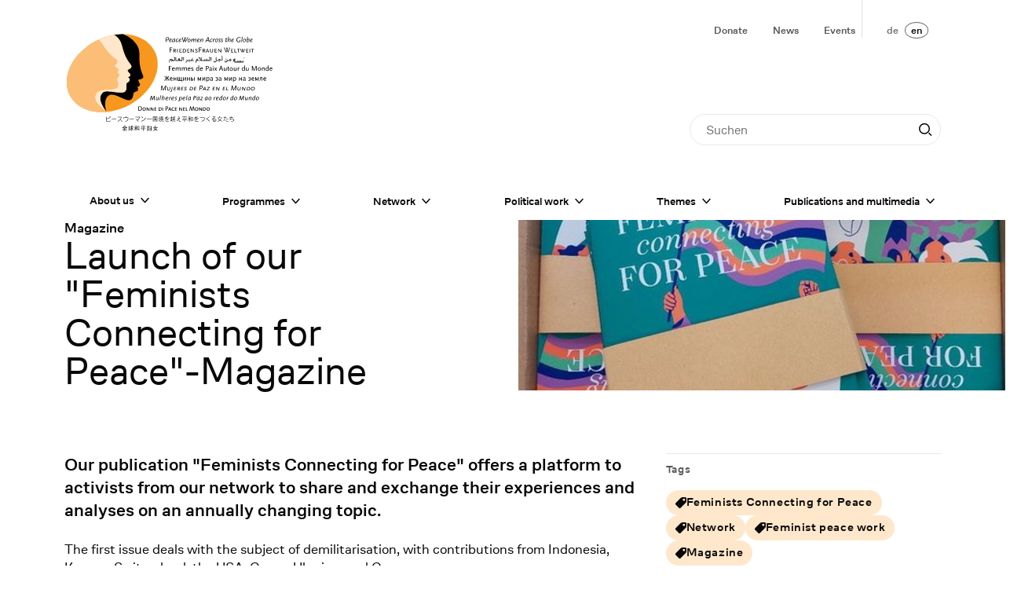

--- FILE ---
content_type: text/html; charset=UTF-8
request_url: https://1000peacewomen.org/en/network/insights-into-the-network/magazine-feminists-connecting-for-peace
body_size: 130471
content:




	



<!DOCTYPE html><html 	class="t-base t-pages-post t-post t-base--no-children" lang="en" data-controller="async">
<head>
	<meta charset="UTF-8" />
	<meta http-equiv="X-UA-Compatible" content="IE=edge" />
	<meta name="viewport" content="width=device-width, initial-scale=1.0" />

			<link rel="preconnect" href="https://donate.raisenow.io" />
	
	


<style itemscope itemtype="https://schema.org/WebSite" itemref="schema_name schema_description "></style>


  <title>Launch of our "Feminists Connecting for Peace"-Magazine - PeaceWomen Across the Globe</title>
  <meta id="schema_name" itemprop="name" content="Launch of our "Feminists Connecting for Peace"-Magazine - PeaceWomen Across the Globe">


<meta name="description" content="Feminist peace work means making women's peace  work visible and usable for sustainable peace processes. Because peace is never a military project, but always a civilian project - a collective women's project.”Ruth-Gaby Vermot-Mangold, Co-President and Founder of PeaceWomen Across the Globe">
<meta id="schema_description" itemprop="description" content="Feminist peace work means making women's peace  work visible and usable for sustainable peace processes. Because peace is never a military project, but always a civilian project - a collective women's project.”Ruth-Gaby Vermot-Mangold, Co-President and Founder of PeaceWomen Across the Globe">


  <link rel="canonical" href="https://1000peacewomen.org/en/network/insights-into-the-network/magazine-feminists-connecting-for-peace" />


      <link rel="alternate" hreflang="de" href="https://1000peacewomen.org/de/netzwerk/einblicke-in-die-netzwerkarbeit/magazine-feminists-connecting-for-peace">
      <link rel="alternate" hreflang="en" href="https://1000peacewomen.org/en/network/insights-into-the-network/magazine-feminists-connecting-for-peace">
    <link rel="alternate" hreflang="x-default" href="https://1000peacewomen.org/de/netzwerk/einblicke-in-die-netzwerkarbeit/magazine-feminists-connecting-for-peace">




<meta name="author" content="">


<meta name="date" content="2024-20-27">


<meta property="og:title" content="PeaceWomen Across the Globe">

<meta property="og:description" content="Feminist peace work means making women's peace  work visible and usable for sustainable peace processes. Because peace is never a military project, but always a civilian project - a collective women's project.”Ruth-Gaby Vermot-Mangold, Co-President and Founder of PeaceWomen Across the Globe">


<meta property="og:site_name" content="PeaceWomen Across the Globe">

<meta property="og:url" content="https://1000peacewomen.org/en/network/insights-into-the-network/magazine-feminists-connecting-for-peace">

<meta property="og:type" content="website">




  <meta property="og:locale" content="en_GB.utf-8">
            <meta property="og:locale:alternate" content="de_DE">
            



<meta name="twitter:card" content="">

<meta name="twitter:title" content="PeaceWomen Across the Globe">

<meta name="twitter:description" content="Feminist peace work means making women's peace  work visible and usable for sustainable peace processes. Because peace is never a military project, but always a civilian project - a collective women's project.”Ruth-Gaby Vermot-Mangold, Co-President and Founder of PeaceWomen Across the Globe">


<meta name="twitter:site" content="">

<meta name="twitter:creator" content="">

	<link href="https://1000peacewomen.org/dist/assets/index-CQBQHo-M.css" rel="stylesheet">
			

<meta name="robots" content="" />

		
						<!-- Matomo -->
			<script>
				var _paq = window._paq = window._paq || []; /* tracker methods like
				"setCustomDimension" should be called before "trackPageView" */
				_paq.push(["setDoNotTrack", true]); _paq.push(["setExcludedReferrers",
				[".staging.1000peacewomen.org\/"]]); _paq.push(["disableCookies"]);
				_paq.push(['trackPageView']); _paq.push(['enableLinkTracking']);
				(function() { var u="//analytics.1000peacewomen.org/";
				_paq.push(['setTrackerUrl', u+'matomo.php']); _paq.push(['setSiteId',
				'2']); var d=document, g=d.createElement('script'),
				s=d.getElementsByTagName('script')[0]; g.async=true;
				g.src=u+'matomo.js'; s.parentNode.insertBefore(g,s); })();
			</script>
			<!-- End Matomo Code -->
			</head><body>
<div
	class="c-top-bar"
	data-controller="top-bar"
	data-top-bar-compact-mode-class="c-top-bar--compact"
>
	<div class="c-top-bar__content l-content-wrapper">
		<div class="c-top-bar__menu-regular">
			<div class="c-top-bar__menu-regular-first-row l-content-wrapper">
				<div class="c-top-bar__title">
					<a class="c-top-bar__logo" href="https://1000peacewomen.org/en">
						<span class="visually-hidden">Home</span>
						<span class="c-top-bar__logo-full">
							<svg xmlns="http://www.w3.org/2000/svg" fill="none" viewBox="0 0 188 90" width="188" height="90">
  <g id="text" fill="#000">
    <path id="english"
      d="M168.84 6.93c0 .03 0 .07-.03.12l-1.23.78c.14-.66.55-1.16.96-1.16.16 0 .3.13.3.26Zm.45-.08c0-.34-.26-.56-.69-.56-.86 0-1.6 1-1.6 2.14 0 .64.26.97.78.97.44 0 .95-.33 1.5-.95l-.27-.29c-.4.52-.84.83-1.16.83-.23 0-.35-.2-.35-.55l.01-.15 1.38-.85c.29-.18.4-.35.4-.59Zm-3.3.37c0 1.03-.5 1.82-1.15 1.82a1.7 1.7 0 0 1-.48-.06l.1-.66c.05-.26.1-.4.21-.57l.27-.36c.35-.4.66-.63.82-.63.15 0 .22.15.22.46Zm.52.05c0-.59-.22-.96-.56-.96-.41 0-.93.37-1.37.99.09-.34.1-.41.2-.95l.28-1.8-.5.08-.75 4.72.17.02.23.02.34.03.25.01c.95 0 1.7-.95 1.7-2.16Zm-3.76.28c0 .8-.48 1.49-1.06 1.49-.3 0-.52-.34-.52-.83 0-.3.1-.64.26-.93.2-.35.49-.55.76-.55.36 0 .56.29.56.82Zm.5 0c0-.75-.38-1.22-1-1.22-.86 0-1.57.87-1.57 1.92 0 .71.39 1.18.98 1.18.86 0 1.59-.86 1.59-1.88Zm-2.81-3-.5.08-.76 4.72h.5l.75-4.8Zm-1.68.75a2.06 2.06 0 0 0-.48-.23c-.22-.06-.58-.1-.91-.1a2.54 2.54 0 0 0-2.62 2.58c0 1.15.8 1.89 2.03 1.89a4.03 4.03 0 0 0 1.37-.25l.28-1.77h-.54l-.22 1.4a1.9 1.9 0 0 1-.8.13c-.94 0-1.55-.57-1.55-1.47 0-.55.23-1.08.63-1.48.4-.38.81-.55 1.43-.55.34 0 .67.07.9.17l.2.12.28-.44Zm-6.8 1.63a.4.4 0 0 1-.03.12l-1.23.78c.14-.66.56-1.16.97-1.16.15 0 .3.13.3.26Zm.46-.08c0-.34-.27-.56-.7-.56-.86 0-1.6 1-1.6 2.14 0 .64.26.97.78.97.45 0 .96-.33 1.51-.95l-.28-.29c-.4.52-.84.83-1.15.83-.23 0-.36-.2-.36-.55 0-.08 0-.1.02-.15l1.37-.85c.29-.18.4-.35.4-.59Zm-2.85-.01c0-.36-.16-.52-.5-.52-.27 0-.57.14-.89.46-.16.15-.28.3-.47.56l-.16.2c.1-.42.13-.56.23-1.19l.28-1.8-.5.08-.75 4.72h.5l.08-.58c.03-.15.1-.4.14-.51.03-.1.09-.19.15-.29.16-.25.38-.53.63-.79.26-.3.49-.45.63-.45.1 0 .14.07.14.2l-.02.11-.02.14-.34 2.17h.5l.35-2.26.02-.25Zm-3.15 1.56-.24-.28-.14.14-.2.18-.25.23-.17.14.31-2h.62l.06-.42h-.61l.14-.9-.5.09-.13.81-.58.05-.06.36h.57l-.28 1.77-.03.28-.02.23c0 .16.03.26.08.35a.67.67 0 0 0 .32-.1 4.64 4.64 0 0 0 .99-.8l.12-.13Zm-3.66-1.82a1.53 1.53 0 0 0-.8-.23c-.59 0-.97.33-.97.83 0 .27.1.44.45.72l.38.3c.08.07.14.14.18.22.02.05.04.11.04.18 0 .25-.18.38-.5.38-.2 0-.36-.05-.62-.2l-.23.4c.41.18.57.22.84.22.64 0 1.02-.33 1.02-.89 0-.31-.1-.47-.6-.84-.38-.3-.47-.4-.47-.57 0-.19.2-.35.45-.35a1.1 1.1 0 0 1 .63.22l.2-.39Zm-2.2 0a1.54 1.54 0 0 0-.8-.23c-.59 0-.97.33-.97.83 0 .27.1.44.45.72l.38.3c.08.07.14.14.18.22.03.05.04.11.04.18 0 .25-.18.38-.49.38a1.1 1.1 0 0 1-.63-.2l-.22.4c.4.18.56.22.83.22.64 0 1.02-.33 1.02-.89 0-.31-.1-.47-.6-.84-.37-.3-.47-.4-.47-.57 0-.19.2-.35.45-.35a1.09 1.09 0 0 1 .63.22l.2-.39Zm-2.9.97c0 .8-.48 1.49-1.06 1.49-.31 0-.52-.34-.52-.83 0-.3.1-.64.26-.93.2-.35.48-.55.76-.55.36 0 .55.29.55.82Zm.5 0c0-.75-.38-1.22-1-1.22-.86 0-1.57.87-1.57 1.92 0 .71.39 1.18.98 1.18.86 0 1.59-.86 1.59-1.88Zm-2.49-1.11a.57.57 0 0 0-.34-.1c-.33 0-.61.26-.97.88l.17-.87-.5.09-.46 2.9h.49l.12-.73c.03-.22.13-.6.2-.78a2 2 0 0 1 .5-.79c.14-.14.27-.2.4-.2.08 0 .13.01.2.05l.19-.45Zm-2.34.16a1.1 1.1 0 0 0-.77-.3c-.87 0-1.62 1-1.62 2.19 0 .57.25.91.65.91.5 0 1.02-.34 1.56-1l-.28-.24c-.5.54-.86.81-1.12.81-.2 0-.28-.16-.28-.55 0-.94.47-1.72 1.05-1.72.2 0 .33.05.53.23l.28-.33Zm-3.68.99h-1.4l1.03-1.97.37 1.97Zm.9 1.76-.9-4.43h-.58l-2.3 4.43h.62l.62-1.27h1.76l.2 1.27h.58Zm-5.67-2.51c0-.36-.15-.52-.5-.52-.26 0-.56.14-.88.46-.16.15-.28.3-.47.56l-.16.2.23-1.19-.5.09-.47 2.9h.5l.08-.57c.03-.15.1-.4.14-.51a5.32 5.32 0 0 1 .78-1.08c.26-.3.49-.45.64-.45.08 0 .13.07.13.2l-.02.11-.02.14-.34 2.17h.5l.35-2.26.02-.25Zm-3.72.1c0 .02 0 .06-.03.11l-1.23.78c.14-.66.55-1.16.97-1.16.15 0 .29.13.29.26Zm.46-.09c0-.34-.27-.56-.7-.56-.86 0-1.6 1-1.6 2.14 0 .64.26.97.78.97.45 0 .96-.33 1.51-.95l-.28-.29c-.4.52-.83.83-1.16.83-.22 0-.35-.2-.35-.55 0-.08 0-.1.02-.15l1.37-.85c.29-.18.4-.35.4-.59Zm-2.96-.05c0-.33-.17-.48-.5-.48-.44 0-1.04.47-1.53 1.22.09-.23.14-.51.14-.72 0-.34-.16-.5-.5-.5-.28 0-.57.14-.9.46-.15.15-.27.3-.47.56l-.15.2.23-1.19-.5.09-.47 2.9h.49l.09-.57c.03-.15.1-.4.14-.51a5.75 5.75 0 0 1 .77-1.08c.27-.3.5-.45.64-.45.09 0 .13.07.13.2v.11l-.03.14-.34 2.17h.5l.08-.58.05-.22.09-.28c.03-.09.08-.19.15-.3.16-.25.38-.53.63-.79.27-.3.48-.45.63-.45.08 0 .13.06.13.16l-.03.29-.35 2.17h.5l.36-2.26.02-.3Zm-5.71.75c0 .8-.48 1.49-1.05 1.49-.32 0-.53-.34-.53-.83 0-.3.1-.64.27-.93.2-.35.48-.55.75-.55.36 0 .56.29.56.82Zm.5 0c0-.75-.38-1.22-1-1.22-.86 0-1.57.87-1.57 1.92 0 .71.39 1.18.98 1.18.86 0 1.59-.86 1.59-1.88Zm-2.06-2.5h-.58l-1.78 3.52-.42-1.8.93-1.73h-.45l-.63 1.11-.23-1.1h-.5l.38 1.75-.93 1.77-.76-3.53h-.57l1.03 4.4h.29l1.1-2.02.46 2.01h.32l2.34-4.39Zm-6.72 1.88c0 .03 0 .07-.02.12l-1.24.78c.14-.66.56-1.16.97-1.16.15 0 .3.13.3.26Zm.46-.08c0-.34-.27-.56-.7-.56-.85 0-1.6 1-1.6 2.14 0 .64.26.97.78.97.45 0 .96-.33 1.51-.95l-.28-.29c-.4.52-.83.83-1.15.83-.23 0-.35-.2-.35-.55l.01-.15 1.38-.85c.28-.18.4-.35.4-.59Zm-2.49-.25a1.1 1.1 0 0 0-.77-.3c-.87 0-1.62 1-1.62 2.19 0 .57.25.91.65.91.5 0 1.02-.34 1.56-1l-.29-.24c-.48.54-.85.81-1.11.81-.2 0-.28-.16-.28-.55 0-.94.47-1.72 1.05-1.72.2 0 .33.05.53.23l.28-.33Zm-3.45.17-.05.32c-.1.7-.27 1-.8 1.5-.28.26-.47.38-.59.38s-.19-.14-.19-.4c0-.67.28-1.42.65-1.72a.71.71 0 0 1 .51-.16c.15 0 .23.01.47.08Zm.54-.3a9.1 9.1 0 0 0-.64-.15 1.62 1.62 0 0 0-.35-.03c-.97 0-1.71.98-1.71 2.26 0 .56.18.88.49.88.45 0 .98-.37 1.46-1.03l-.2.95h.5l.45-2.87Zm-3.62.46c0 .03 0 .07-.02.12l-1.24.78c.14-.66.56-1.16.97-1.16.15 0 .3.13.3.26Zm.46-.08c0-.34-.27-.56-.7-.56-.85 0-1.6 1-1.6 2.14 0 .64.27.97.78.97.45 0 .96-.33 1.51-.95l-.28-.29c-.4.52-.83.83-1.15.83-.23 0-.35-.2-.35-.55l.01-.15 1.37-.85c.3-.18.41-.35.41-.59Zm-2.95-.7c0 .34-.13.65-.36.87-.22.2-.45.29-.87.29-.15 0-.28-.01-.58-.04l.28-1.78h.75c.57 0 .78.19.78.66Zm.56-.04c0-.3-.08-.54-.2-.72-.2-.26-.46-.35-1-.35h-1.34l-.69 4.3h.54l.25-1.62c.37.04.5.05.66.05 1.06 0 1.78-.67 1.78-1.66Z" />
    <path id="german"
      d="M170.77 15.92v-.41h-2.71v.4h1.1v2.72h.5v-2.71h1.1Zm-3.59-.41h-.5v3.12h.5V15.5Zm-1.64 3.12v-.41h-1.47v-.99h1.18v-.41h-1.18v-.9h1.43v-.41h-1.93v3.12h1.97Zm-2.9-3.12h-.49l-.94 2.42-.54-1.19.54-1.23h-.45l-.29.74-.32-.74h-.46l.53 1.27-.49 1.15-.98-2.42h-.54l1.38 3.18h.23l.61-1.41.64 1.4h.26l1.31-3.17Zm-4.7.4v-.4h-2.7v.4h1.1v2.72h.5v-2.71h1.1Zm-2.92 2.72v-.41h-1.48V15.5h-.5v3.12h1.98Zm-3.12 0v-.41h-1.48v-.99h1.2v-.41h-1.2v-.9h1.44v-.41h-1.93v3.12h1.97Zm-2.79-4.31h-.53l-1.26 3.55-.7-1.84.65-1.71h-.44l-.44 1.13-.43-1.13h-.49l.68 1.79-.68 1.77-1.32-3.56h-.57l1.72 4.4h.29l.78-2.04.78 2.03h.33l1.63-4.39Zm-7.98 4.35V15.5h-.45V18a.6.6 0 0 0-.12-.28l-1.76-2.22h-.5v3.12h.46v-2.5c.02.08.06.15.16.28l1.76 2.26h.45Zm-3.98-.04v-.41h-1.47v-.99h1.19v-.41h-1.2v-.9h1.44v-.41h-1.93v3.12h1.97Zm-3.39-1.28v-1.84h-.49v1.93c0 .57-.3.86-.85.86-.56 0-.86-.3-.86-.86V15.5h-.49v1.84c0 .62.13.94.45 1.13.24.14.6.24.9.24.3 0 .65-.1.88-.24.34-.2.46-.5.46-1.13Zm-4.5 0h-1.06l.53-1.4.53 1.4Zm.98 1.28-1.27-3.2h-.49l-1.27 3.2h.5l.35-.87h1.34l.35.87h.5Zm-4.1-2.22c0 .17-.05.3-.17.4-.14.12-.2.13-.52.13h-.5v-1.02h.5c.36 0 .4 0 .5.08.13.1.2.23.2.41Zm.67 2.22-.87-1.31a.9.9 0 0 0 .74-.92c0-.58-.42-.9-1.17-.9h-1.05v3.13h.5v-1.28h.45l.82 1.28h.58Zm-3.38-3.86v-.45H121v4.3h.53V16.7h1.56v-.45h-1.56v-1.48h1.89Zm-3.54.95c-.2-.1-.27-.15-.42-.19a2.04 2.04 0 0 0-.58-.07c-.69 0-1.13.33-1.13.84 0 .34.21.6.69.83l.57.27c.25.12.35.25.35.46 0 .26-.22.42-.58.42a1.5 1.5 0 0 1-.52-.1 1.8 1.8 0 0 1-.4-.25l-.22.42c.22.14.31.19.44.24.18.06.4.1.64.1.7 0 1.13-.34 1.13-.9 0-.38-.19-.6-.77-.88-.6-.3-.71-.35-.8-.49a.3.3 0 0 1-.04-.16c0-.24.24-.39.64-.39.13 0 .27.02.43.07.16.05.23.08.4.19l.17-.41Zm-3.39 2.95V15.5h-.44V18a.6.6 0 0 0-.13-.28l-1.76-2.22h-.5v3.12h.46v-2.5c.02.08.06.15.16.28l1.77 2.26h.44Zm-3.97-.04v-.41h-1.48v-.99h1.19v-.41h-1.19v-.9h1.44v-.41h-1.93v3.12h1.97Zm-3.59-1.57c0 .35-.16.72-.4.93-.22.17-.44.23-.89.23h-.57v-2.3h.61c.44 0 .64.05.84.21.26.22.41.57.41.93Zm.53 0c0-.38-.2-.86-.45-1.12-.29-.3-.69-.43-1.29-.43h-1.15v3.12h1.15c.6 0 1-.14 1.28-.43.28-.3.45-.73.45-1.13Zm-4.04 1.57v-.41h-1.47v-.99h1.19v-.41h-1.2v-.9h1.44v-.41h-1.93v3.12h1.97Zm-3.5-3.12h-.49v3.12h.5V15.5Zm-2.16.9c0 .17-.05.3-.17.4-.14.12-.2.13-.52.13h-.5v-1.02h.5c.36 0 .4 0 .5.08.12.1.19.23.19.41Zm.67 2.22-.87-1.31a.9.9 0 0 0 .74-.92c0-.58-.42-.9-1.17-.9H98.1v3.13h.5v-1.28h.45l.82 1.28h.58Zm-3.38-3.86v-.45h-2.42v4.3h.53V16.7h1.56v-.45h-1.56v-1.48h1.89Z" />
    <path id="french"
      d="M186.54 33.26h-1.45c.12-.45.4-.7.81-.7.4 0 .63.25.64.7Zm.54.37v-.29c0-.73-.45-1.22-1.15-1.22-.84 0-1.4.62-1.4 1.56 0 .93.56 1.56 1.39 1.56.38 0 .63-.09 1.07-.36l-.2-.39c-.32.22-.51.3-.77.3-.6 0-.97-.44-.97-1.16h2.03Zm-3.85.62c-.13.17-.2.23-.31.32-.19.12-.4.2-.58.2-.46 0-.79-.43-.79-1.02 0-.71.4-1.16 1.03-1.16.3 0 .5.08.6.24.04.1.05.17.05.4v1.02Zm.5.9v-4.76h-.5v1.93c-.19-.14-.39-.2-.7-.2-.88 0-1.5.68-1.5 1.63 0 .88.5 1.49 1.22 1.49.38 0 .72-.17.98-.46v.37h.5Zm-3.52 0v-2.21c0-.56-.26-.82-.78-.82-.27 0-.57.1-.79.29-.14.12-.2.18-.4.4v-.62h-.5v2.96h.5v-1.8c.51-.57.83-.8 1.13-.8.14 0 .26.06.3.16.03.08.05.15.05.35v2.09h.49Zm-3.84-1.47c0 .62-.4 1.12-.92 1.12s-.92-.5-.92-1.12c0-.63.4-1.13.92-1.13s.92.5.92 1.13Zm.53 0c0-.86-.65-1.56-1.45-1.56-.8 0-1.46.7-1.46 1.56 0 .84.66 1.56 1.46 1.56.8 0 1.46-.72 1.46-1.56Zm-3.9 1.47v-4.3h-.74l-1.36 3.44a1.4 1.4 0 0 0-.08.33 1.39 1.39 0 0 0-.08-.33l-1.31-3.45h-.74v4.31h.5v-3.73c.04.27.06.34.16.57l1.19 3.16h.49l1.27-3.24c.1-.24.12-.3.16-.53v3.77h.54Zm-7.19 0v-2.96h-.49V34c-.34.47-.8.8-1.12.8-.25 0-.35-.15-.35-.51v-2.1h-.5v2.22c0 .54.28.83.8.83.44 0 .82-.23 1.17-.7v.61h.5Zm-4.01-.9a1.9 1.9 0 0 1-.32.32c-.19.12-.4.2-.58.2-.46 0-.79-.43-.79-1.02 0-.71.4-1.16 1.03-1.16.3 0 .5.08.6.24.04.1.06.17.06.4v1.02Zm.5.9v-4.76h-.5v1.93c-.2-.14-.4-.2-.7-.2-.88 0-1.51.68-1.51 1.63 0 .88.5 1.49 1.23 1.49.37 0 .72-.17.98-.46v.37h.5Zm-4.63-2.83c-.13-.13-.27-.2-.38-.2-.22 0-.4.14-.77.61v-.54h-.49v2.96h.5v-1.76c.28-.51.51-.78.7-.78.05 0 .1.03.2.12l.24-.41Zm-2.73 2.83v-2.96h-.5V34c-.34.47-.8.8-1.12.8-.25 0-.35-.15-.35-.51v-2.1h-.5v2.22c0 .54.28.83.8.83.44 0 .83-.23 1.17-.7v.61h.5Zm-3.81-1.47c0 .62-.4 1.12-.92 1.12s-.93-.5-.93-1.12c0-.63.4-1.13.93-1.13.51 0 .92.5.92 1.13Zm.53 0c0-.86-.66-1.56-1.45-1.56-.8 0-1.46.7-1.46 1.56 0 .84.66 1.56 1.46 1.56.8 0 1.45-.72 1.45-1.56Zm-3.3 1.18-.2-.32c-.22.15-.31.2-.44.2-.1 0-.16-.04-.17-.14l-.01-.18V32.6h.78v-.42h-.79v-.86h-.49v.86l-.5.13v.29h.5v1.97c0 .39.23.66.57.66.24 0 .4-.09.75-.38Zm-2.44.29v-2.96h-.5V34c-.34.47-.81.8-1.12.8-.25 0-.35-.15-.35-.51v-2.1h-.5v2.22c0 .54.28.83.8.83.44 0 .82-.23 1.17-.7v.61h.5Zm-4.24-1.76h-1.4l.7-1.97.7 1.97Zm1.19 1.76-1.6-4.43h-.57l-1.6 4.43h.57l.44-1.27h1.74l.45 1.27h.57Zm-5.51 0-1.02-1.51.98-1.45h-.56l-.66 1.1-.66-1.1h-.6l.99 1.47-1 1.49h.56l.69-1.1.68 1.1h.6Zm-3.14-2.96h-.48v2.96h.48v-2.96Zm.08-1.03a.32.32 0 1 0-.32.32c.18 0 .32-.14.32-.32Zm-2.2 3.25c-.42.3-.57.38-.8.38-.23 0-.39-.15-.39-.38 0-.12.01-.19.08-.32l1.11-.3v.62Zm.74.41c-.15-.02-.23-.07-.24-.15v-1.82c0-.45-.37-.73-.97-.73-.63 0-1.06.26-1.06.66 0 .07 0 .1.05.18l.5-.1a.3.3 0 0 1-.03-.12c0-.17.15-.25.45-.25.38 0 .56.12.56.36v.54l-1.02.24c-.43.1-.66.4-.66.82 0 .47.31.78.8.78a1.32 1.32 0 0 0 .93-.4c.03.27.17.38.57.4l.12-.4Zm-3.5-2.67c0 .4-.2.74-.52.87-.14.06-.32.09-.56.09-.15 0-.27 0-.57-.04v-1.78h.74c.34 0 .53.06.66.19.16.15.24.39.24.67Zm.55-.03c0-.4-.11-.7-.34-.94-.24-.24-.53-.34-1.05-.34h-1.35v4.31h.54v-1.63c.38.04.5.05.66.05.95 0 1.54-.55 1.54-1.45Zm-5.86 1.14h-1.44c.1-.45.4-.7.8-.7.41 0 .64.25.64.7Zm.54.37v-.29c0-.73-.45-1.22-1.14-1.22-.84 0-1.4.62-1.4 1.56 0 .93.56 1.56 1.38 1.56.38 0 .63-.09 1.07-.36l-.2-.39c-.32.22-.5.3-.77.3-.6 0-.96-.44-.96-1.16h2.02Zm-3.84.62a1.9 1.9 0 0 1-.32.32c-.19.12-.4.2-.58.2-.45 0-.79-.43-.79-1.02 0-.71.4-1.16 1.03-1.16.3 0 .5.08.6.24.04.1.06.17.06.4v1.02Zm.5.9v-4.76h-.5v1.93c-.2-.14-.4-.2-.7-.2-.88 0-1.52.68-1.52 1.63 0 .88.51 1.49 1.24 1.49.37 0 .72-.17.98-.46v.37h.5Zm-5.02-.76c0-.47-.17-.67-.8-.93-.54-.22-.61-.27-.73-.38a.26.26 0 0 1-.07-.19c0-.22.21-.37.55-.37a1.34 1.34 0 0 1 .76.25l.24-.4a1.7 1.7 0 0 0-.95-.25c-.7 0-1.13.32-1.13.83 0 .36.2.56.77.8.53.22.67.3.79.47a.4.4 0 0 1 .06.2c0 .23-.23.4-.53.4-.2 0-.47-.07-.67-.17l-.23-.11-.2.4a2.31 2.31 0 0 0 1.11.29c.65 0 1.03-.31 1.03-.84Zm-3.3-1.13h-1.45c.11-.45.4-.7.81-.7.4 0 .63.25.64.7Zm.54.37v-.29c0-.73-.45-1.22-1.15-1.22-.84 0-1.4.62-1.4 1.56 0 .93.56 1.56 1.38 1.56.39 0 .64-.09 1.07-.36l-.2-.39c-.31.22-.5.3-.76.3-.6 0-.97-.44-.97-1.16h2.03Zm-3.36 1.52v-2.21c0-.56-.25-.82-.78-.82-.27 0-.56.1-.78.29a3 3 0 0 0-.42.41c-.03-.48-.28-.7-.77-.7-.27 0-.56.1-.78.29-.15.12-.2.18-.4.4v-.62h-.5v2.96h.5v-1.8c.5-.57.83-.8 1.13-.8.13 0 .24.06.3.16.03.1.04.13.04.35v2.09h.5v-1.8l.13-.15c.43-.46.72-.65 1-.65.13 0 .24.06.3.16.04.1.04.13.04.35v2.09h.5Zm-5.52 0v-2.21c0-.56-.26-.82-.78-.82-.27 0-.57.1-.79.29-.14.12-.2.18-.41.41-.03-.48-.28-.7-.77-.7-.27 0-.57.1-.79.29-.14.12-.2.18-.4.4v-.62h-.5v2.96h.5v-1.8c.51-.57.83-.8 1.13-.8.14 0 .25.06.3.16.04.1.05.13.05.35v2.09h.49v-1.8l.13-.15c.43-.46.73-.65 1-.65.14 0 .25.06.3.16.04.1.05.13.05.35v2.09h.49Zm-5.77-1.89h-1.45c.11-.45.4-.7.81-.7.4 0 .63.25.64.7Zm.53.37v-.29c0-.73-.45-1.22-1.14-1.22-.84 0-1.4.62-1.4 1.56 0 .93.56 1.56 1.38 1.56.39 0 .64-.09 1.07-.36l-.2-.39c-.31.22-.5.3-.76.3-.6 0-.97-.44-.97-1.16h2.02Zm-2.83-2.34v-.45h-2.42v4.31h.54v-1.92h1.56v-.46h-1.56v-1.48h1.88Z" />
    <path id="spanish"
      d="M170.83 51.09c0 .76-.64 1.4-1.4 1.4-.62 0-1.03-.4-1.03-1.02l.01-.19c.11-.68.71-1.2 1.4-1.2.6 0 1.02.4 1.02 1Zm.54-.07c0-.81-.6-1.35-1.49-1.35a1.97 1.97 0 0 0-2.02 1.86c0 .83.6 1.37 1.5 1.37 1.1 0 2-.83 2-1.88Zm-4.7.07c0 .4-.23.87-.57 1.11-.24.17-.47.23-.92.23h-.57l.36-2.3h.62c.44 0 .63.06.8.22.18.18.28.44.28.74Zm.53-.03c0-.9-.5-1.34-1.5-1.34h-1.16l-.5 3.12h1.16c.86 0 1.39-.28 1.76-.94.16-.3.24-.56.24-.84Zm-4.18-1.34h-.45l-.4 2.51c0-.1-.03-.22-.08-.29l-1.41-2.22h-.5l-.49 3.12h.46l.39-2.5c.01.09.04.16.12.3l1.4 2.24h.45l.5-3.16Zm-4.26 0h-.5l-.3 1.94c-.08.56-.42.86-1 .86-.46 0-.72-.23-.72-.63 0-.08 0-.15.02-.23l.3-1.94h-.49l-.3 1.85-.03.46c0 .32.1.53.32.67.21.14.55.24.85.24.3 0 .67-.1.93-.24.36-.2.53-.5.63-1.13l.3-1.85Zm-3.8-1.18h-.78l-1.9 3.44-.1.2-.03.09c0-.12-.02-.15-.03-.29l-.77-3.44h-.7l-.68 4.3h.49l.59-3.69c0 .2.01.28.07.54l.7 3.15h.48l1.8-3.24c.08-.17.08-.2.16-.4l.03-.09-.59 3.73h.58l.67-4.3Zm-7.45 3.9h-1.47l.43-2.72h-.5l-.49 3.12h1.97l.06-.4Zm-2.72-2.72h-1.93l-.5 3.12h1.97l.07-.4h-1.48l.16-1h1.19l.06-.4h-1.19l.15-.9h1.43l.07-.42Zm-5.09 0h-.45l-.4 2.51c0-.1-.03-.22-.08-.29l-1.41-2.22h-.5l-.49 3.12h.46l.4-2.5c0 .09.03.16.1.3l1.42 2.24h.45l.5-3.16Zm-4.02 0h-1.93l-.5 3.12h1.97l.07-.4h-1.47l.15-1h1.19l.06-.4h-1.18l.14-.9h1.44l.06-.42Zm-4.74 0h-2.58l-.06.42h1.88l-2.27 2.42-.05.28h2.67l.07-.4h-1.97L130.9 50l.04-.29Zm-4.35 1.85h-1.07l.75-1.4.32 1.4Zm.78 1.27-.76-3.2h-.5l-1.78 3.2h.5l.5-.86h1.33l.22.86h.49Zm-3.38-3.2c0 .35-.13.66-.36.87-.22.21-.46.3-.87.3-.15 0-.28-.01-.58-.05l.28-1.77h.75c.57 0 .78.18.78.66Zm.55-.03c0-.3-.07-.54-.2-.72-.2-.26-.45-.35-.98-.35H122l-.69 4.3h.54l.25-1.63c.37.04.5.05.66.05 1.06 0 1.77-.67 1.77-1.65Zm-5.56.11h-1.92l-.5 3.12h1.97l.06-.4h-1.47l.16-1h1.18l.07-.4h-1.19l.15-.9h1.43l.06-.42Zm-3.77 1.37c0 .4-.24.87-.57 1.11-.24.17-.48.23-.92.23h-.57l.36-2.3h.61c.44 0 .64.06.8.22a1 1 0 0 1 .29.74Zm.53-.03c0-.9-.51-1.34-1.51-1.34h-1.15l-.5 3.12h1.15c.86 0 1.4-.28 1.77-.94.16-.3.24-.56.24-.84Zm-5.49-1.13c-.18-.1-.25-.14-.4-.18a1.9 1.9 0 0 0-.56-.08c-.75 0-1.28.4-1.28.98 0 .26.2.5.57.7l.53.27c.2.1.28.22.28.38 0 .3-.25.5-.66.5-.17 0-.34-.04-.49-.1-.12-.06-.2-.11-.36-.25l-.3.42c.21.14.3.18.41.23.18.07.4.1.62.1.77 0 1.29-.41 1.29-1.03 0-.3-.17-.5-.65-.74-.63-.33-.74-.42-.74-.59 0-.27.28-.45.7-.45.15 0 .28.02.43.07.15.05.22.07.37.18l.24-.4Zm-3.02-.2h-1.92l-.5 3.11h1.97l.06-.4h-1.47l.16-1h1.18l.07-.4h-1.19l.15-.9h1.43l.06-.42Zm-3.73.8c0 .2-.09.38-.24.5s-.23.13-.55.13h-.48l.16-1.02h.49c.36 0 .39 0 .49.08.08.07.13.17.13.3Zm.53-.07c0-.49-.34-.74-1.02-.74h-1.05l-.5 3.12h.5l.2-1.27h.45l.62 1.27h.57l-.65-1.3c.5-.09.88-.55.88-1.08Zm-3.26-.74h-1.93l-.5 3.12h1.97l.07-.4H98.9l.15-1h1.19l.06-.4h-1.18l.14-.9h1.44l.06-.42Zm-3.46 0h-.5l-.46 2.98c-.04.22-.13.52-.18.65a.55.55 0 0 1-.18.19.47.47 0 0 1-.26.07.83.83 0 0 1-.46-.15l-.21.4c.28.15.43.18.65.18.39 0 .7-.16.87-.47.1-.19.15-.35.2-.71l.53-3.14Zm-1.8 0h-.49l-.3 1.94c-.09.56-.43.86-1 .86-.47 0-.73-.23-.73-.63l.02-.23.3-1.94h-.49l-.29 1.85-.03.46c0 .32.1.53.31.67.22.14.56.24.86.24.29 0 .67-.1.92-.24.36-.2.54-.5.63-1.13l.3-1.85Zm-3.8-1.18h-.78l-1.9 3.44-.09.2-.04.09c0-.12-.01-.15-.03-.29l-.77-3.44h-.7l-.68 4.3h.5l.58-3.69c0 .2.02.28.08.54l.69 3.15h.49l1.79-3.24.17-.4.03-.09-.6 3.73h.58l.68-4.3Z" />
    <path id="russian"
      d="M180.33 41.36c.42 0 .63.28.63.84h-1.33c.05-.56.28-.84.7-.84Zm1.17 2.15c-.33.12-.61.18-.84.18-.62 0-.97-.36-1.05-1.07h1.9v-.17c0-.48-.1-.85-.3-1.11a1 1 0 0 0-.84-.4c-.39 0-.7.15-.95.45-.25.29-.38.67-.38 1.12 0 .48.15.86.43 1.16.28.3.64.44 1.09.44.26 0 .57-.06.94-.17v-.43Zm-5.18.15c.2-.26.31-.66.34-1.18l.03-.71.02-.26v-.05h.91v2.59h.56V41h-1.97v.3l-.01.36-.02.6c0 .45-.06.79-.18 1a.62.62 0 0 1-.53.36v.42a1 1 0 0 0 .85-.4Zm-4.13.39v-2.11l.74 1.9h.54l.78-2.1v2.3h.56v-3.03h-.64l-.9 2.37-.9-2.37h-.61v3.04h.43Zm-2.57-2.69c.41 0 .63.28.63.84h-1.34c.05-.56.28-.84.7-.84Zm1.16 2.15c-.33.12-.61.18-.84.18-.62 0-.97-.36-1.05-1.07h1.9v-.17c0-.48-.1-.85-.3-1.11a1 1 0 0 0-.84-.4c-.39 0-.7.15-.95.45-.25.29-.38.67-.38 1.12 0 .48.15.86.43 1.16.28.3.64.44 1.09.44.26 0 .57-.06.94-.17v-.43Zm-4.4.6c.38 0 .7-.09.94-.27.25-.18.38-.4.38-.68a.67.67 0 0 0-.16-.46 1.14 1.14 0 0 0-.5-.29c.2-.1.33-.2.42-.33a.6.6 0 0 0 .14-.4.6.6 0 0 0-.3-.54c-.21-.13-.5-.2-.86-.2-.32 0-.62.05-.88.13v.45c.28-.1.54-.16.78-.16a1 1 0 0 1 .53.11c.11.08.17.19.17.33 0 .15-.06.26-.2.33-.13.07-.32.1-.58.1h-.1v.37h.08c.29 0 .5.05.65.14.15.1.22.23.22.42 0 .15-.06.28-.2.38-.13.1-.3.14-.52.14-.3 0-.6-.05-.9-.16v.46c.35.09.64.13.89.13Zm-4.78-.45a.46.46 0 0 1-.34-.14.46.46 0 0 1-.14-.33c0-.19.1-.34.28-.45.19-.12.43-.18.73-.18h.18v.8c-.24.2-.48.3-.7.3Zm1.29.45c.15 0 .29-.03.41-.09l-.04-.3h-.1c-.2 0-.3-.15-.3-.47v-1.37c0-.32-.07-.55-.23-.7-.17-.16-.41-.23-.75-.23-.33 0-.67.07-1.04.22v.46c.33-.18.64-.27.93-.27.36 0 .54.18.54.52v.37h-.13c-.52 0-.92.09-1.2.26a.86.86 0 0 0-.41.77c0 .24.08.44.25.6.16.15.37.23.62.23.3 0 .63-.15.95-.45.07.3.24.45.5.45Zm-5.1-.06v-1.4h1.38v1.4h.56V41h-.56v1.23h-1.37V41h-.56v3.04h.56Zm-5.41-2.13c.3-.33.59-.5.9-.5.46 0 .7.36.7 1.07 0 .8-.27 1.2-.8 1.2-.25 0-.52-.12-.8-.38v-1.39Zm0 3.23V43.7c.24.28.53.42.9.42.38 0 .7-.15.93-.46.23-.3.35-.71.35-1.22 0-.46-.1-.82-.3-1.09-.22-.26-.5-.4-.87-.4-.45 0-.79.22-1.01.64V41h-.56v4.14h.56Zm-3.6-1.1 1.42-2.3v2.3h.52V41h-.55l-1.42 2.3V41h-.51v3.04h.55Zm-4.27 0v-2.11l.73 1.9h.54l.79-2.1v2.3h.56v-3.03h-.65l-.89 2.37-.91-2.37h-.6v3.04h.43Zm-4.65-.39a.47.47 0 0 1-.47-.47c0-.19.09-.34.27-.45.19-.12.43-.18.73-.18h.19v.8c-.25.2-.49.3-.72.3Zm1.29.45c.15 0 .29-.03.41-.09l-.04-.3h-.1c-.2 0-.3-.15-.3-.47v-1.37c0-.32-.07-.55-.23-.7-.16-.16-.41-.23-.75-.23-.33 0-.67.07-1.04.22v.46c.33-.18.65-.27.94-.27.36 0 .53.18.53.52v.37h-.13c-.51 0-.91.09-1.2.26a.86.86 0 0 0-.4.77c0 .24.07.44.24.6.16.15.37.23.63.23.3 0 .62-.15.95-.45.07.3.23.45.49.45Zm-4.24 0c.38 0 .7-.09.94-.27.26-.18.38-.4.38-.68a.66.66 0 0 0-.16-.46 1.14 1.14 0 0 0-.5-.29c.2-.1.33-.2.42-.33a.6.6 0 0 0 .14-.4.6.6 0 0 0-.3-.54c-.21-.13-.5-.2-.86-.2-.32 0-.62.05-.88.13v.45c.28-.1.54-.16.78-.16a1 1 0 0 1 .53.11c.11.08.17.19.17.33 0 .15-.06.26-.2.33-.13.07-.32.1-.58.1h-.1v.37h.08c.3 0 .51.05.66.14.14.1.22.23.22.42 0 .15-.07.28-.2.38a.86.86 0 0 1-.52.14c-.31 0-.61-.05-.9-.16v.46c.34.09.63.13.88.13Zm-4.78-.45a.46.46 0 0 1-.34-.14.46.46 0 0 1-.13-.33c0-.19.09-.34.27-.45.19-.12.43-.18.73-.18h.18v.8c-.24.2-.48.3-.7.3Zm1.29.45c.15 0 .29-.03.41-.09l-.04-.3h-.1c-.2 0-.3-.15-.3-.47v-1.37c0-.32-.07-.55-.23-.7-.16-.16-.41-.23-.75-.23-.33 0-.67.07-1.04.22v.46c.33-.18.64-.27.93-.27.36 0 .54.18.54.52v.37h-.13c-.52 0-.91.09-1.2.26a.85.85 0 0 0-.4.77c0 .24.07.44.24.6.16.15.37.23.62.23.3 0 .63-.15.96-.45.07.3.23.45.49.45Zm-5.1-2.19c.28-.33.58-.5.89-.5.47 0 .7.36.7 1.07 0 .8-.26 1.2-.79 1.2-.25 0-.52-.12-.8-.38v-1.39Zm0 3.23V43.7c.23.28.53.42.89.42.38 0 .7-.15.93-.46.24-.3.36-.71.36-1.22 0-.46-.1-.82-.32-1.09-.2-.26-.5-.4-.86-.4-.44 0-.78.22-1 .64V41h-.56v4.14h.55Zm-3.6-1.1 1.42-2.3v2.3h.51V41h-.55l-1.42 2.3V41h-.51v3.04h.55Zm-4.28 0v-2.11l.74 1.9h.54l.78-2.1v2.3h.56v-3.03h-.64l-.9 2.37-.9-2.37H120v3.04h.43Zm-5.83-1.4h.22c.24 0 .42.04.53.12.12.08.18.2.18.35 0 .17-.06.3-.18.38a.92.92 0 0 1-.53.13h-.22v-.98Zm2.48-1.64h-.56v3.04h.56V41Zm-2.3 3.04c.44 0 .78-.08 1-.24.22-.15.33-.38.33-.7 0-.29-.1-.51-.31-.66-.2-.15-.52-.22-.94-.22h-.26v-1.22h-.56v3.04h.74Zm-3.77 0v-1.4h1.37v1.4h.55V41h-.55v1.23h-1.37V41h-.56v3.04h.56Zm-3.6 0 1.42-2.3v2.3h.51V41h-.54l-1.42 2.3V41h-.52v3.04h.55Zm-1.82 0v.69h.56V43.6h-.56v-2.59h-.55v2.6H104V41h-.55v2.6h-1.04V41h-.55v3.04h3.73Zm-6.77 0v-1.4h1.38v1.4h.55V41h-.56v1.23h-1.37V41h-.55v3.04h.55Zm-2.7-2.69c.42 0 .63.28.63.84h-1.33c.05-.56.28-.84.7-.84Zm1.17 2.15c-.33.12-.61.18-.84.18-.62 0-.97-.36-1.05-1.07h1.9v-.17c0-.48-.1-.85-.3-1.11a1 1 0 0 0-.84-.4c-.39 0-.7.15-.95.45-.25.29-.38.67-.38 1.12 0 .48.14.86.43 1.16.28.3.64.44 1.09.44.26 0 .57-.06.94-.17v-.43Zm-4.58-1.42c.17.09.3.22.4.4a10.27 10.27 0 0 1 .66 1.56h.6l-.06-.14c-.11-.26-.22-.5-.3-.72l-.14-.31a2.86 2.86 0 0 0-.38-.71.97.97 0 0 0-.46-.3c.1-.06.18-.13.24-.22.06-.1.16-.26.28-.51l.1-.22c.12-.24.22-.4.28-.46.07-.07.16-.1.27-.1v-.45h-.06c-.19 0-.35.06-.48.18s-.27.34-.43.66l-.09.17-.11.23c-.1.2-.19.34-.26.41a.5.5 0 0 1-.3.13v-1.78h-.57v1.78a.43.43 0 0 1-.29-.1 1.93 1.93 0 0 1-.27-.44l-.11-.23-.09-.17a2.4 2.4 0 0 0-.43-.66.68.68 0 0 0-.48-.18h-.06v.44c.1 0 .2.04.27.1.06.08.16.23.27.47l.1.22c.13.25.22.42.29.5.06.1.14.17.24.23a.98.98 0 0 0-.46.3c-.12.14-.24.37-.38.7l-.13.32-.3.72-.07.14h.6l.17-.42c.2-.52.36-.9.49-1.14.1-.18.23-.31.4-.4h.24v1.96h.57v-1.96h.24Z" />
    <path id="chinese"
      d="M82.61 86.33a3.47 3.47 0 0 1-.57 1.35l-.9-.45.37-.9h1.1Zm.45 0c.42 0 .77.02 1.07.05v-.49c-.36.03-.74.05-1.14.05h-1.32a14.17 14.17 0 0 1 .54-1.16c0-.02-.04-.03-.13-.05a3.76 3.76 0 0 1-.5-.14c-.05.38-.16.83-.35 1.35-.71 0-1.25-.02-1.6-.05v.49c.24-.02.72-.04 1.45-.05-.09.24-.26.59-.5 1.05.45.2.84.4 1.19.6-.4.36-1.07.63-1.98.8.14.16.24.3.3.43a4.67 4.67 0 0 0 2.08-1c.54.3.98.61 1.34.91.1-.15.21-.3.35-.45l-1.4-.78c.27-.37.48-.89.6-1.56Zm-6.63.28v.46c.33-.02.85-.04 1.57-.04v1.27c-.79 0-1.35-.02-1.69-.05v.49c.28-.03.84-.04 1.69-.04v.5h.46a8.29 8.29 0 0 1-.04-.82v-2.57c0-.33.02-.57.04-.74a10.52 10.52 0 0 1-2.11 0v.46c.15-.02.7-.03 1.65-.03v1.15a18 18 0 0 1-1.57-.04Zm-.7-.56a5.1 5.1 0 0 1-.38 1.71 4.97 4.97 0 0 0-.5-.34l.31-1.37h.56Zm-1.5-.4v.44l.53-.04a9.09 9.09 0 0 1-.4 1.54c.29.13.55.3.79.51-.22.3-.6.58-1.12.82.16.1.29.22.37.38.4-.24.75-.54 1.04-.9a9 9 0 0 1 .36.45c.1-.14.23-.26.37-.36l-.5-.46c.25-.44.4-1.23.49-2.37-.16.02-.46.03-.91.03a18.51 18.51 0 0 1 .26-.89c.05-.04.08-.08.08-.1 0-.01-.03-.02-.1-.03a3.27 3.27 0 0 1-.54-.07c-.02.34-.06.7-.13 1.1a5.59 5.59 0 0 1-.59-.04Zm-4.5.08-.43.17c.18.28.32.61.42 1l.44-.18a7.19 7.19 0 0 0-.44-.99Zm1.74 1.07c.16.02.3.06.43.13a10.35 10.35 0 0 0 .55-.92c.03-.04.05-.06.07-.06.04 0 .06-.02.06-.05a4.62 4.62 0 0 1-.54-.24c-.12.47-.3.85-.57 1.14Zm-.38-1.53c.65 0 1.17.02 1.57.05v-.48a26.87 26.87 0 0 1-3.6 0v.48c.4-.03.92-.04 1.59-.05v1.92c-.84 0-1.5-.02-2-.05v.5c.5-.04 1.15-.05 2-.05v.9c0 .23-.02.5-.05.82h.54c-.03-.32-.05-.6-.05-.82v-.9c.84 0 1.5.01 1.97.04v-.49c-.48.03-1.13.05-1.97.05v-1.92Zm-6.25 1.59-.29.24c.2.27.36.53.48.78l.34-.26-.53-.76Zm1.14-1.33h.99v2.23h-1v-2.23Zm.99 2.59v.45h.45a6.2 6.2 0 0 1-.03-.7v-2.34c0-.18.01-.32.03-.4a14.86 14.86 0 0 1-1.9 0c.03.08.04.22.04.4V88c0 .22-.02.46-.04.7h.46v-.58h.99Zm-2.85-2.05c-.52 0-.84-.01-.98-.04v.43c.15-.03.45-.04.9-.04a5.2 5.2 0 0 1-1.06 1.64c.14.14.26.27.34.4.39-.53.65-1.01.8-1.46v1.37c0 .26-.02.55-.04.88h.5a8.42 8.42 0 0 1-.06-.88v-1.95c.4 0 .66.02.8.04v-.43c-.14.02-.4.04-.8.04v-.9c.25-.05.41-.07.5-.07a1.14 1.14 0 0 1 .26.02c.02 0 .03-.01.03-.02 0-.02-.02-.05-.07-.1a.92.92 0 0 1-.26-.43c-.15.1-.4.2-.76.28a5.6 5.6 0 0 1-1.06.14c.1.1.16.22.2.38.16-.01.42-.06.76-.12v.82Zm-4.58.2-.31.2c.19.24.34.47.44.7l.34-.21a4.33 4.33 0 0 0-.47-.7Zm-.97.6c.18 0 .33.01.47.03v-.42c-.11.02-.27.03-.47.03V85.5c.23 0 .4.01.52.04v-.44a5.44 5.44 0 0 1-1.5 0v.44c.16-.03.36-.05.6-.05v1.04c-.2 0-.4-.02-.55-.04v.42c.14-.02.33-.04.56-.04v1.23l-.76.28c.1.18.16.36.18.55.22-.18.74-.48 1.55-.9a2.1 2.1 0 0 1-.03-.4c-.21.13-.4.22-.57.3v-1.06Zm2.78-2.25-.36.18c.14.19.25.39.32.59l.4-.22a11 11 0 0 0-.36-.55Zm-1.05 2.31c-.46.62-.9 1.1-1.32 1.44.13.1.26.21.37.35.15-.23.47-.66.95-1.28v1.16c0 .07 0 .1-.03.13-.01.03-.06.05-.12.06h-.32c.1.16.17.3.2.47.21-.02.36-.05.45-.07.1-.03.15-.06.18-.11a.48.48 0 0 0 .03-.22v-1.87a2.7 2.7 0 0 0 1.16 1.8c.07-.19.16-.36.27-.52a1.9 1.9 0 0 1-1-.94c.43-.48.7-.72.82-.74.04 0 .06-.02.06-.05 0-.02-.04-.05-.12-.09a1.7 1.7 0 0 1-.35-.26c-.13.28-.31.57-.54.86a6.01 6.01 0 0 1-.3-.94v-.28c.56 0 .98.02 1.27.05v-.45c-.29.03-.71.05-1.27.05v-.58c0-.1.02-.18.05-.2.05-.03.07-.06.07-.08 0-.02-.04-.03-.11-.03-.17 0-.3 0-.42-.03.01.08.02.4.02.92-.44 0-.79-.02-1.04-.05v.45c.25-.03.6-.04 1.04-.05v1.1Zm-4.82-.72a17.46 17.46 0 0 1-2.41 0c.45-.4.86-.8 1.22-1.24.23.47.63.89 1.2 1.24Zm-2.52.43c.27-.03.64-.05 1.12-.05v.72c-.54 0-1-.01-1.38-.04v.45c.34-.02.8-.04 1.38-.04v.9c-.79 0-1.4 0-1.83-.04V89a28.1 28.1 0 0 1 2-.05c.88 0 1.54.02 2 .06v-.48c-.42.03-1 .05-1.75.05v-.91c.57 0 1.02.02 1.36.04v-.45c-.37.03-.83.04-1.36.04v-.72c.46 0 .83.02 1.1.05v-.37c.22.12.46.24.71.34.08-.21.18-.39.3-.53a2.77 2.77 0 0 1-2.07-1.3.51.51 0 0 1 .09-.05c.04-.02.07-.04.07-.06 0-.03-.04-.04-.1-.05a2.52 2.52 0 0 1-.56-.16 4.17 4.17 0 0 1-2.13 1.96c.16.09.3.2.4.34.2-.12.42-.28.65-.46v.34Z" />
    <path id="italian"
      d="M130.3 69.63c0 .82-.53 1.1-.9 1.1a.87.87 0 0 1-.65-.23c-.22-.2-.32-.54-.32-.9 0-.72.44-1.1.92-1.1.31 0 .5.1.66.25.2.18.3.53.3.88Zm.55-.03c0-.6-.17-.95-.43-1.19-.24-.23-.6-.35-1-.35-.85 0-1.54.6-1.54 1.56 0 .55.14.95.47 1.24.17.15.46.33.97.33.85 0 1.53-.62 1.53-1.59Zm-3.95.04c0 .32-.16.65-.38.83-.27.2-.53.24-.88.24l-.4-.01v-2.17l.43-.02c.26 0 .56.04.81.2.23.17.42.43.42.93Zm.49-.05c0-.58-.21-.94-.5-1.15-.36-.28-.75-.35-1.3-.35l-.85.01v3.04l.8.01c.56 0 .9-.1 1.23-.35.36-.24.62-.65.62-1.2Zm-3.61 1.55V68.1h-.48c0 .12-.01 1.7.01 2.24l-.23-.33-1.35-1.9h-.51v3.03h.49c0-.1 0-1.56-.02-2.25l.22.32 1.35 1.93h.52Zm-3.88-1.5c0 .8-.53 1.1-.9 1.1a.87.87 0 0 1-.65-.24c-.22-.2-.32-.54-.32-.9 0-.72.44-1.1.92-1.1.31 0 .5.1.66.25.2.18.3.53.3.88Zm.55-.04c0-.6-.17-.95-.43-1.19-.24-.23-.6-.35-1-.35-.85 0-1.54.6-1.54 1.56 0 .55.14.95.47 1.24.17.15.46.33.97.33.85 0 1.53-.62 1.53-1.59Zm-3.43 1.54-.54-3.94h-.65l-.85 2.5c-.1.28-.16.48-.22.75a5.6 5.6 0 0 0-.22-.78l-.83-2.47h-.6l-.57 3.94h.52l.28-2.2c.05-.39.08-.7.1-1.02a8 8 0 0 0 .26.88l.78 2.34h.53l.84-2.5c.1-.29.17-.54.2-.72h.02c.02.23.05.55.11 1l.3 2.22h.54Zm-5.97 0v-.42h-1.13V68.1h-.5v3.04h1.63Zm-2.46 0v-.43h-1.22v-.93h1.16v-.41h-1.16v-.85h1.22v-.42h-1.72v3.04h1.72Zm-2.67 0V68.1h-.49c0 .12 0 1.7.02 2.24l-.23-.33-1.35-1.9h-.52v3.03h.5c0-.1 0-1.56-.02-2.25l.22.32 1.35 1.93h.52Zm-4.66 0v-.43h-1.22v-.93h1.16v-.41h-1.16v-.85h1.22v-.42h-1.72v3.04h1.72Zm-2.44-.12v-.43s-.42.15-.83.15c-.69 0-.98-.41-.98-1.09 0-.32.06-.66.3-.92a1 1 0 0 1 .7-.23c.28 0 .52.05.78.14l.01-.46a2.8 2.8 0 0 0-.72-.1c-1.2 0-1.6.78-1.6 1.6 0 .53.17.94.4 1.15.27.26.59.35 1.04.35.6 0 .9-.16.9-.16Zm-3.47-1h-.99l.36-.98c.05-.12.1-.25.13-.38h.01l.12.38.37.97Zm.99 1.12-1.2-3.04h-.52l-1.2 3.04h.51l.28-.72h1.28l.28.72h.57Zm-3.57-2.85c0 .5-.38.79-.92.8l-.34-.02v-1.44l.35-.02c.65 0 .9.3.9.68Zm.55-.01c0-.72-.54-1.1-1.36-1.1l-.98.02v3.94h.53V69.5l.37.02c.8-.02 1.44-.5 1.44-1.24Zm-4.57-.18h-.51v3.04h.51V68.1Zm-1.72 1.54c0 .32-.15.65-.38.83-.26.2-.53.24-.88.24l-.4-.01v-2.17l.43-.02c.27 0 .56.04.82.2.22.17.41.43.41.93Zm.49-.05c0-.58-.21-.94-.5-1.15-.35-.28-.74-.35-1.3-.35l-.85.01v3.04l.8.01c.57 0 .9-.1 1.23-.35.36-.24.62-.65.62-1.2Zm-4.74 1.55v-.43h-1.22v-.93h1.16v-.41h-1.16v-.85h1.22v-.42h-1.72v3.04h1.72Zm-2.68 0V68.1h-.48c0 .12 0 1.7.02 2.24h-.01l-.22-.33-1.36-1.9h-.5v3.03h.48c0-.1 0-1.56-.02-2.25l.22.32 1.35 1.93h.52Zm-3.52 0V68.1h-.48c0 .12 0 1.7.02 2.24h-.01l-.22-.33-1.36-1.9h-.5v3.03h.48c0-.1 0-1.56-.02-2.25h.01l.22.32 1.34 1.93h.52Zm-3.87-1.5c0 .8-.53 1.1-.91 1.1-.32 0-.5-.1-.65-.24-.22-.2-.32-.54-.32-.9 0-.72.45-1.1.92-1.1.32 0 .5.1.67.25.19.18.29.53.29.88Zm.55-.04c0-.6-.18-.95-.44-1.19-.24-.23-.6-.35-1-.35-.85 0-1.54.6-1.54 1.56 0 .55.15.95.47 1.24.18.15.46.33.97.33.85 0 1.54-.62 1.54-1.59Zm-4.07-.43c0 1.08-.65 1.54-1.56 1.54a7.9 7.9 0 0 1-.54-.03v-3.04l.6-.02c1.02 0 1.5.54 1.5 1.55Zm.57-.04c0-1.43-.85-1.95-2.04-1.95-.41 0-.85.02-1.15.03v3.93l.98.02c1.28 0 2.21-.64 2.21-2.03Z" />
    <path id="portuguese"
      d="M174.56 60.1c-.16.8-.6 1.12-1.03 1.12-.56 0-.7-.47-.6-1.04.17-.82.64-1.1 1.04-1.1.52 0 .7.37.59 1.02Zm-.51-1.44c-.83 0-1.45.65-1.62 1.48-.16.87.13 1.52 1 1.52.8 0 1.46-.65 1.63-1.51.2-1.13-.36-1.5-1.01-1.5Zm-2.8.48-.13.64c-.14.7-.63 1.44-1.13 1.44-.33 0-.45-.35-.33-.97.16-.8.56-1.16 1.16-1.16.14 0 .3 0 .42.05Zm.84-1.78h-.5l-.26 1.34a2.55 2.55 0 0 0-.41-.03c-1.04 0-1.6.69-1.76 1.5-.17.95.05 1.48.63 1.48s1.05-.51 1.2-.88h.01c-.13.39-.2.66-.23.83h.51l.81-4.24Zm-3.74 2.24c.12-.6-.02-.94-.57-.94-.52 0-.98.4-1.2.89h-.02c.1-.36.19-.64.22-.84h-.5l-.54 2.89h.5l.2-1.06c.17-.86.71-1.45 1.14-1.45.36 0 .31.25.24.62l-.35 1.89h.5l.38-2Zm-3.22-.89h-.51l-.2 1.07c-.17.86-.71 1.45-1.15 1.45-.35 0-.31-.26-.24-.63l.37-1.89h-.52l-.38 2c-.11.61.03.94.58.94.52 0 .98-.4 1.2-.89-.1.36-.17.64-.2.84h.5l.54-2.89Zm-3.62-1.03h-.63l-1.3 2.5c-.15.27-.24.46-.35.74 0-.23-.04-.5-.07-.78l-.34-2.46h-.6l-1.28 3.92h.5l.69-2.19.3-1.01c0 .23.01.55.08 1.02l.32 2.18h.5l1.37-2.64.27-.56h.01c-.02.15-.07.53-.1.99l-.12 2.2h.53l.22-3.9Zm-6.68 2.42c-.15.8-.6 1.12-1.03 1.12-.55 0-.7-.47-.6-1.04.17-.82.65-1.1 1.05-1.1.51 0 .7.37.58 1.02Zm-.5-1.44c-.83 0-1.46.65-1.62 1.48-.16.87.13 1.52 1 1.52.8 0 1.45-.65 1.62-1.51.21-1.13-.36-1.5-1-1.5Zm-2.81.48-.12.64c-.14.7-.64 1.44-1.13 1.44-.33 0-.45-.35-.33-.97.15-.8.56-1.16 1.16-1.16.14 0 .29 0 .42.05Zm.85-1.78h-.5l-.26 1.34a2.54 2.54 0 0 0-.42-.03c-1.03 0-1.6.69-1.75 1.5-.18.95.04 1.48.63 1.48.58 0 1.05-.51 1.2-.88h.01c-.13.39-.2.66-.23.83h.51l.8-4.24Zm-4.48 1.3c-.48-.04-.84.27-1.12.9l-.02-.01c.12-.39.19-.67.22-.84h-.5l-.54 2.89h.5l.2-1.02c.16-.88.68-1.55 1.16-1.41l.1-.5Zm-3.07 1.44c-.16.8-.6 1.12-1.03 1.12-.55 0-.7-.47-.6-1.04.17-.82.65-1.1 1.05-1.1.51 0 .7.37.58 1.02Zm-.5-1.44c-.83 0-1.46.65-1.62 1.48-.17.87.12 1.52 1 1.52.8 0 1.45-.65 1.62-1.51.2-1.13-.36-1.5-1-1.5Zm-2.81.48-.13.64c-.13.7-.63 1.44-1.13 1.44-.32 0-.44-.35-.32-.97.15-.8.56-1.16 1.15-1.16.15 0 .3 0 .43.05Zm.84-1.78h-.5l-.26 1.34a2.5 2.5 0 0 0-.4-.03c-1.05 0-1.61.69-1.77 1.5-.17.95.05 1.48.64 1.48.57 0 1.05-.51 1.2-.88-.13.39-.19.66-.22.83h.5l.81-4.24Zm-4.53 1.7c.37 0 .48.2.47.37-.01.24-.24.47-.76.47a4.1 4.1 0 0 1-.57-.05c.17-.5.47-.79.86-.79Zm.97.37c.03-.4-.23-.77-.88-.77-.83 0-1.38.64-1.53 1.45-.2 1.08.15 1.55.99 1.55.38 0 .7-.07.98-.2l.09-.43c-.22.13-.55.21-.91.21-.56 0-.8-.3-.66-1l.02-.02c.15.03.4.06.68.05.74-.02 1.19-.38 1.22-.84Zm-2.69-.77c-.48-.04-.84.27-1.11.9l-.02-.01c.12-.39.19-.67.22-.84h-.5l-.55 2.89h.51l.2-1.02c.16-.88.68-1.55 1.16-1.41l.1-.5Zm-4.32 1.44c-.16.8-.6 1.12-1.04 1.12-.55 0-.7-.47-.59-1.04.16-.82.64-1.1 1.04-1.1.52 0 .7.37.59 1.02Zm-.52-1.44c-.82 0-1.45.65-1.61 1.48-.16.87.13 1.52 1 1.52.8 0 1.46-.65 1.62-1.51.21-1.13-.36-1.5-1-1.5Zm-2.8.47-.12.65c-.13.7-.63 1.44-1.13 1.44-.32 0-.44-.35-.32-.97.14-.77.53-1.16 1.17-1.16.12 0 .3.01.4.04Zm.6-.4a7 7 0 0 0-.91-.06c-1.05 0-1.61.7-1.77 1.5-.17.94.05 1.48.64 1.48.58 0 1.05-.51 1.2-.88-.1.34-.17.6-.21.83h.5l.54-2.87Zm-4.4-.02h-1.97l-.1.47h.53l.83-.01-1.78 2.08-.06.35h2.03l.09-.48h-.52l-.87.01 1.75-2.07.07-.35Zm-3.52.42-.13.65c-.14.7-.63 1.44-1.13 1.44-.32 0-.45-.35-.32-.97.14-.77.53-1.16 1.16-1.16.13 0 .3.01.42.04Zm.58-.4a6.9 6.9 0 0 0-.9-.06c-1.05 0-1.61.7-1.77 1.5-.17.94.05 1.48.64 1.48.57 0 1.05-.51 1.19-.88h.02c-.12.34-.18.6-.22.83h.5l.54-2.87Zm-3.61.03c-.1.5-.52.79-1.05.8l-.33-.02.26-1.4c.1 0 .21-.05.3-.05.7 0 .9.27.82.67Zm.53.01c.14-.73-.31-1.11-1.12-1.11l-.96.02-.74 3.92h.52l.3-1.56c.07 0 .17-.05.26-.05.86.01 1.59-.47 1.74-1.22Zm-5.29.36-.12.65c-.14.7-.63 1.44-1.13 1.44-.33 0-.45-.35-.33-.97.15-.77.54-1.16 1.17-1.16.12 0 .3.01.41.04Zm.59-.4a6.7 6.7 0 0 0-.9-.06c-1.05 0-1.61.7-1.77 1.5-.17.94.05 1.48.63 1.48s1.05-.51 1.2-.88h.02c-.12.34-.18.6-.23.83h.51l.54-2.87Zm-3.23-1.37h-.5l-.81 4.24h.5l.81-4.24Zm-2.9 1.7c.38 0 .48.2.48.37-.02.24-.24.47-.77.47-.19 0-.41-.02-.56-.05.17-.5.47-.79.86-.79Zm.97.37c.03-.4-.22-.77-.88-.77-.82 0-1.38.64-1.53 1.45-.2 1.08.16 1.55 1 1.55.37 0 .7-.07.98-.2l.08-.43a1.8 1.8 0 0 1-.91.21c-.55 0-.8-.3-.65-1l.01-.02c.16.03.41.06.68.05.74-.02 1.2-.38 1.22-.84Zm-3.58.63c-.15.8-.55 1.17-1.16 1.17-.14 0-.28-.01-.42-.07l.12-.63c.14-.7.63-1.44 1.13-1.44.33 0 .45.35.33.97Zm.5.08c.18-.94-.04-1.48-.63-1.48-.58 0-1.05.51-1.2.88h-.01c.13-.38.2-.66.22-.83h-.5l-.83 4.32h.51l.28-1.42c.14.01.27.03.41.03 1.06 0 1.6-.67 1.75-1.5Zm-4.39-1.42a3.2 3.2 0 0 0-.63-.06c-.64 0-1.05.37-1.12.75-.18.95 1.05.73.91 1.4-.04.22-.22.44-.7.44-.2 0-.38-.04-.54-.11l-.1.45c.14.04.37.07.68.07.63 0 1.08-.4 1.15-.81.18-.96-1.04-.8-.92-1.4.04-.21.24-.4.64-.4.21 0 .4.04.54.08l.1-.4Zm-3.54.34c.37 0 .48.2.47.37-.01.24-.24.47-.77.47-.18 0-.4-.02-.56-.05.17-.5.47-.79.86-.79Zm.97.37c.03-.4-.23-.77-.88-.77-.83 0-1.39.64-1.54 1.45-.2 1.08.16 1.55 1 1.55.37 0 .7-.07.98-.2l.08-.43c-.21.13-.54.21-.9.21-.56 0-.8-.3-.66-1l.01-.02c.16.03.42.06.68.05.75-.02 1.2-.38 1.23-.84Zm-2.69-.77c-.48-.04-.84.27-1.12.9v-.01c.1-.39.18-.67.21-.84h-.5l-.55 2.89h.51l.2-1.02c.16-.88.68-1.55 1.16-1.41l.1-.5Zm-3.54.4c.37 0 .48.2.47.37 0 .24-.24.47-.76.47-.19 0-.42-.02-.57-.05.17-.5.47-.79.86-.79Zm.97.37c.03-.4-.22-.77-.88-.77-.82 0-1.38.64-1.53 1.45-.2 1.08.15 1.55.99 1.55.38 0 .7-.07.99-.2l.08-.43c-.22.13-.55.21-.91.21-.55 0-.8-.3-.65-1v-.02c.17.03.42.06.69.05.74-.02 1.19-.38 1.22-.84Zm-3.4.17c.11-.6-.03-.94-.59-.94-.51 0-.97.4-1.2.89.12-.4.18-.64.23-.89l.25-1.3h-.51l-.8 4.24h.5l.2-1.06c.16-.86.7-1.45 1.14-1.45.35 0 .3.25.24.62l-.36 1.89h.51l.38-2Zm-3.16-2.24h-.51l-.81 4.24h.51l.8-4.24Zm-1.93 1.35h-.51l-.2 1.07c-.17.86-.7 1.45-1.14 1.45-.36 0-.31-.26-.25-.63l.37-1.89h-.51l-.38 2c-.12.61.02.94.58.94.51 0 .97-.4 1.2-.89-.1.36-.18.64-.21.84h.5l.55-2.89Zm-3.61-1.03h-.63l-1.31 2.5c-.14.27-.24.46-.34.74h-.01c0-.23-.03-.5-.07-.78l-.33-2.46h-.6L76.8 61.6h.51l.69-2.2.3-1.01c0 .23 0 .55.08 1.02l.31 2.18h.5l1.37-2.64c.11-.2.2-.4.27-.56h.02c-.02.15-.07.53-.1.99l-.12 2.2h.52l.23-3.9Z" />
    <path id="japanese"
      d="M150.02 77.47c.75-.01 1.38-.05 1.9-.1l-.1-.37c-.45.08-1.02.11-1.7.11l.22-.87-.37-.06c-.05.3-.12.6-.2.93-.4 0-.82-.03-1.25-.07l.01.4c.35.02.73.03 1.13.03-.28.84-.6 1.44-.96 1.8l.25.28c.23-.25.54-.45.95-.59.4-.14.83-.2 1.29-.2.25 0 .45.02.59.08a.72.72 0 0 1 .45.67c0 .29-.16.52-.48.7a3 3 0 0 1-1.4.25h-.41l.2.34c.44 0 .78-.02 1.03-.06.25-.05.5-.13.73-.24.23-.1.4-.25.53-.43a1 1 0 0 0 .17-.56c0-.2-.06-.39-.17-.58a.85.85 0 0 0-.53-.4 3.85 3.85 0 0 0-2.42.25c.2-.4.38-.85.54-1.3Zm-2.45 2.85c-.31.05-.63.07-.94.07-.3 0-.53-.03-.67-.1a.6.6 0 0 1-.32-.3c-.06-.15-.1-.33-.1-.56h-.33c0 .11.02.26.06.43.04.17.1.32.19.43.08.12.2.2.33.27.13.06.25.1.36.11a5.27 5.27 0 0 0 1.44-.04l-.02-.3Zm-.1-2.16a10.64 10.64 0 0 1-1.79-.03l-.01.35a12.25 12.25 0 0 0 1.8.02v-.34ZM145.89 77c-.38.06-.75.1-1.08.11l.2-.89-.38-.03-.17.95a15.45 15.45 0 0 1-1.23 0v.35c.29 0 .67 0 1.14-.02a8.67 8.67 0 0 1-1.2 2.78l.3.2c.5-.74.92-1.74 1.26-3 .55-.03.95-.07 1.19-.12l-.03-.33Zm-5.8 2.37a20.1 20.1 0 0 0-1.28-.6l.5-1.18h1.72c-.2.76-.5 1.35-.94 1.78Zm-1.74-.49c.52.22 1.01.46 1.5.71a5.2 5.2 0 0 1-2.22.93c.12.07.2.18.27.34 1-.32 1.75-.7 2.23-1.12.62.34 1.13.68 1.54 1.01a.58.58 0 0 1 .26-.3c-.4-.28-.92-.6-1.57-.94a4.9 4.9 0 0 0 1.01-1.92c.49 0 .84 0 1.05.03v-.33c-.28.02-.8.03-1.55.03h-1.45c.13-.38.23-.62.29-.73.05-.11.1-.18.16-.21.05-.03.08-.06.08-.09s-.05-.06-.16-.08a1.5 1.5 0 0 1-.32-.15c-.03.27-.16.69-.38 1.26-.72 0-1.22-.01-1.51-.03v.33c.27-.02.74-.03 1.4-.03-.15.5-.36.92-.63 1.3Zm-3.62 1.73c-.31 0-.54-.06-.7-.17-.14-.12-.22-.25-.22-.38 0-.09.03-.15.1-.2a.38.38 0 0 1 .25-.08c.2 0 .4.07.62.2.22.14.41.33.57.56a2.8 2.8 0 0 1-.62.07Zm1.22-3.86-.16-.32a14.9 14.9 0 0 1-2.4.02v.37a15.36 15.36 0 0 0 1.86-.02c-1.04.78-1.91 1.5-2.6 2.17l.25.34a3.15 3.15 0 0 1 2.03-.74c.41 0 .75.1 1 .26.26.16.4.37.4.62 0 .46-.23.8-.67 1a2.48 2.48 0 0 0-.73-.73 1.57 1.57 0 0 0-.83-.24.63.63 0 0 0-.44.15c-.11.1-.16.24-.16.43 0 .25.1.45.34.62.23.17.54.25.93.25a2.2 2.2 0 0 0 1.38-.4c.35-.27.52-.64.52-1.12 0-.32-.17-.6-.52-.82a2.31 2.31 0 0 0-1.29-.34c-.38 0-.76.07-1.15.2a21.1 21.1 0 0 1 2.24-1.7Zm-6.45 2.5a4.65 4.65 0 0 0-1.34-.83 8.6 8.6 0 0 0 2.35-1.87l-.3-.24c-.37.44-.74.8-1.08 1.09-.35.28-.86.6-1.51.94v.24a4.78 4.78 0 0 1 2.72 2.21l.34-.2a6.63 6.63 0 0 0-1.18-1.34Zm-7.43-1.61c.68-.16 1.2-.27 1.57-.33.37-.06.69-.1.95-.1.38 0 .7.07.93.2.23.14.35.38.35.73 0 .2-.04.41-.11.63a2 2 0 0 1-.28.54 2.46 2.46 0 0 1-1.15.82c-.26.08-.62.16-1.08.24l.23.35c.65-.1 1.2-.29 1.63-.56.43-.27.72-.59.88-.94.15-.36.23-.71.23-1.05 0-.48-.15-.82-.45-1.02a2.2 2.2 0 0 0-1.19-.28c-.4 0-1.28.12-2.64.38l.13.39Zm-1.34 0c-.47.32-.98.6-1.52.81-.16-.4-.44-.6-.83-.6-.08 0-.18 0-.28.02.19-.21.36-.45.53-.72.58-.04 1.07-.1 1.47-.2l-.11-.34c-.42.08-.8.14-1.17.17.07-.13.14-.3.21-.52l-.39-.05a5.8 5.8 0 0 1-.22.6 10.7 10.7 0 0 1-1.28-.03v.37c.4.02.76.02 1.07.02a4.13 4.13 0 0 1-1.5 1.4l.26.31c.27-.21.52-.38.74-.52.23-.13.44-.2.63-.2.26 0 .46.14.58.42a7.1 7.1 0 0 0-1.11.7c-.1.09-.17.17-.23.26a.9.9 0 0 0-.12.25c-.02.08-.03.17-.03.28 0 .24.13.42.39.54.26.12.69.18 1.28.18.6 0 1.1-.07 1.55-.21l-.15-.3a5.97 5.97 0 0 1-2.45.06c-.2-.07-.29-.19-.29-.35 0-.15.11-.33.33-.52.23-.2.53-.38.91-.56.02.12.04.25.04.4l-.02.44h.38c0-.4-.04-.73-.08-.96.54-.22 1.07-.49 1.57-.79l-.16-.36Zm-6.4-.43h1.04v2.58h-1.05v-2.58Zm1.04 2.85v.36h.33l-.03-.7v-2.25c0-.19 0-.38.03-.58a8.97 8.97 0 0 1-1.73 0c.03.16.04.35.04.58v2.35a6 6 0 0 1-.04.7h.35v-.46h1.05Zm-2.97-2.32c-.64 0-1.04-.02-1.2-.05v.35c.2-.03.6-.05 1.2-.05a5.38 5.38 0 0 1-1.36 2c.15.04.26.12.34.21a6.5 6.5 0 0 0 1.02-1.56v1.45c0 .27-.01.57-.04.91h.42c-.03-.38-.05-.68-.05-.9v-1.6c.39.35.66.64.81.88l.28-.25c-.3-.3-.67-.61-1.09-.94V78c.53.01.89.03 1.07.05v-.35c-.14.02-.5.04-1.07.05v-.96c.31-.07.53-.1.64-.1.06 0 .11 0 .18.02.06 0 .1 0 .1-.02a.11.11 0 0 0-.04-.07 1.58 1.58 0 0 1-.2-.32c-.24.11-.55.2-.94.26-.39.05-.76.08-1.13.06a.5.5 0 0 1 .14.32c.3-.02.6-.05.92-.1v.9Zm-5.8-.5-.26.2c.31.32.6.73.88 1.22l.31-.2a21 21 0 0 0-.93-1.22Zm2.72.7c-.17.24-.34.44-.5.57.11.04.2.1.28.2l.6-.78c.16-.22.27-.34.35-.35.06-.02.1-.04.1-.07 0-.03-.03-.05-.06-.07a1.74 1.74 0 0 1-.38-.23c-.1.24-.22.48-.4.73Zm-1.3.98c-1.01 0-1.76-.02-2.23-.06v.38a33.6 33.6 0 0 1 2.24-.05v.9c0 .29-.02.59-.05.9h.44a8.84 8.84 0 0 1-.05-.9v-.9c1.04 0 1.8.02 2.25.05v-.38c-.45.04-1.2.06-2.25.06V76.8c.79 0 1.38.02 1.77.06v-.38a23 23 0 0 1-1.94.05c-.87 0-1.52-.02-1.93-.05v.38c.42-.04 1-.06 1.76-.06v2.12Zm-3.28 1.37c-.3.08-.54.11-.7.11-.16 0-.3-.01-.4-.04a.34.34 0 0 1-.21-.15.9.9 0 0 1-.06-.37l.01-.37c0-.18-.06-.32-.19-.4a1.32 1.32 0 0 0-.56-.19 6.52 6.52 0 0 1 1.57-1.16l-.21-.35a8.72 8.72 0 0 1-2.6.25v.37c.66 0 1.29-.04 1.87-.12-.66.52-1.43 1.35-2.3 2.5l.3.24 1.1-1.41c.25 0 .43.02.54.08.1.07.16.2.16.43a3.4 3.4 0 0 1-.02.4c0 .24.08.42.22.51.15.1.38.14.7.14.3 0 .61-.03.9-.09l-.11-.38Zm-2.31-3.92-.09.33c.34.13.76.21 1.25.26l.09-.35c-.39-.02-.8-.1-1.25-.24Zm-3.27-.04-.2.18c.2.15.38.31.52.48l.2-.2c-.25-.24-.42-.4-.52-.46Zm-1.78.96v-.3c-.12.02-.36.03-.72.04v-.5c0-.12.03-.2.09-.26l.03-.05c0-.01-.01-.02-.05-.02h-.17c-.07 0-.15 0-.25-.02.02.14.04.43.05.85a6.2 6.2 0 0 1-.86-.04v.3c.15-.03.44-.04.86-.04v.72c-.58 0-.94-.02-1.08-.03v.3c.29-.02.69-.03 1.2-.03v1.86a1.39 1.39 0 0 1-.54-.53 2.32 2.32 0 0 1 .18-.75c0-.04-.03-.06-.07-.06-.1 0-.2-.03-.32-.07-.02.8-.19 1.5-.5 2.1.12 0 .22.03.32.08.15-.37.26-.68.32-.94.3.32.66.55 1.08.68.42.13 1.11.19 2.08.19.27 0 .58 0 .93-.02.02-.14.06-.27.1-.36-.47.07-.94.1-1.4.1-.78 0-1.42-.1-1.9-.29v-1h.2c.16 0 .29.02.4.04v-.29c-.1.02-.23.03-.38.03h-.23v-.77l.68.03v-.3a8.7 8.7 0 0 1-.77.03v-.72c.34 0 .58.02.72.04Zm1.57.06c.37 0 .67.01.9.04v-.29c-.2.02-.57.03-1.1.03-.02-.52 0-.8.06-.84.03-.02.04-.04.04-.06 0-.02-.02-.03-.05-.03-.18 0-.3-.01-.35-.03l.02.96c-.44 0-.73-.02-.88-.03l.01.62v1.27c0 .27-.07.46-.21.59.1.08.18.15.22.23.23-.24.51-.49.85-.74a1.82 1.82 0 0 1-.17-.27c-.12.15-.26.28-.42.4v-1.85h.6c.02.55.11 1.1.28 1.68-.24.41-.52.72-.83.93a.6.6 0 0 1 .38.15c.22-.22.41-.47.57-.74a2.43 2.43 0 0 0 .43.58c.06.05.1.07.14.07.13 0 .27-.2.42-.63a1 1 0 0 1-.26-.17c-.03.3-.08.45-.15.45-.09 0-.22-.2-.4-.62.16-.28.31-.57.45-.88.04-.1.1-.15.17-.19a.07.07 0 0 0 .03-.05c0-.03-.02-.05-.06-.06a2.5 2.5 0 0 1-.31-.15 3.9 3.9 0 0 1-.4.98c-.1-.37-.16-.82-.18-1.35h.2Zm-4.7.3c-.47.31-.98.58-1.52.8-.16-.4-.44-.6-.83-.6-.09 0-.18 0-.28.02.19-.21.36-.45.52-.72.58-.04 1.08-.1 1.48-.2l-.11-.34c-.42.08-.81.14-1.17.17.07-.13.14-.3.2-.52l-.38-.05c-.08.24-.16.44-.23.6a10.73 10.73 0 0 1-1.28-.03v.37c.4.02.77.02 1.08.02a4.13 4.13 0 0 1-1.5 1.4l.26.31c.27-.21.51-.38.74-.52.23-.13.44-.2.62-.2.27 0 .47.14.58.42a7.25 7.25 0 0 0-1.1.7c-.1.09-.17.17-.23.26a.9.9 0 0 0-.12.25.79.79 0 0 0-.04.28c0 .24.13.42.4.54.26.12.68.18 1.28.18.59 0 1.1-.07 1.54-.21l-.15-.3a5.97 5.97 0 0 1-2.45.06c-.19-.07-.28-.19-.28-.35 0-.15.11-.33.33-.52.22-.2.53-.38.91-.56a6.53 6.53 0 0 1 .02.84h.37c0-.4-.03-.73-.08-.96a11.1 11.1 0 0 0 1.58-.79l-.16-.36Zm-5.63 1.7h-1.78v-.37h1.78v.37Zm-1.78-.96h1.78v.36h-1.78v-.36Zm2.1 1.22a3.9 3.9 0 0 1-.03-.56v-.35c0-.25 0-.44.03-.59-.14.03-.54.05-1.2.05-.67 0-1.07-.02-1.22-.05.02.16.02.36.02.6v.34c0 .24 0 .43-.02.56.13-.01.34-.03.63-.03 0 .35-.11.6-.33.75-.22.14-.58.23-1.07.26.14.1.23.23.26.37.52-.12.89-.28 1.1-.46.23-.2.33-.5.33-.92h.5v.83c0 .2.05.32.13.35.08.04.26.06.54.06s.48-.05.6-.15a.9.9 0 0 0 .24-.46.63.63 0 0 1-.34-.18c0 .15-.03.26-.06.32a.23.23 0 0 1-.14.14 1 1 0 0 1-.32.04l-.28-.02c-.05-.02-.08-.08-.08-.19v-.74a6 6 0 0 1 .71.03Zm-1.45-1.97a3.53 3.53 0 0 0-.43-.6l-.27.18c.14.1.26.24.38.42-.33 0-.64-.02-.91-.05v.33c.2-.03.68-.05 1.44-.05.78 0 1.31.02 1.61.07v-.35c-.3.03-.65.05-1.07.05l.22-.29a.33.33 0 0 1 .12-.1c.04 0 .06-.03.06-.05 0-.03-.03-.05-.09-.07a1 1 0 0 1-.26-.15c-.08.23-.2.45-.36.66h-.44Zm-2.18 1.99c-.22.04-.47.1-.76.14.08.12.13.25.16.4a7.7 7.7 0 0 1 1.6-.52.64.64 0 0 1-.01-.17v-.16c-.2.08-.43.16-.68.23v-1.48c.22 0 .4.02.55.05v-.36c-.14.03-.32.05-.55.05v-1.24c0-.1.03-.15.07-.17.05-.03.07-.06.07-.08 0-.03-.03-.05-.08-.05-.18 0-.32-.01-.42-.04.03.16.05.59.05 1.27v.31c-.29 0-.5-.03-.63-.05v.36c.14-.03.34-.04.63-.05v1.56Zm1.02-2.96v.31a17.48 17.48 0 0 1 2.73 0v-.31c-.28.02-.68.04-1.17.04a3.31 3.31 0 0 0-.27-.6l-.32.12c.1.14.19.3.26.48-.58 0-.99-.02-1.23-.04Zm-4.05 2-.2.19c.24.15.43.34.57.55l.24-.2c-.2-.2-.4-.38-.6-.54Zm.64-1.16v-.32a14.63 14.63 0 0 1-2.5 0v.32c.25-.03.6-.04 1.06-.04v.8c-.39 0-.72-.02-1-.05v.32c.28-.03.61-.04 1-.04v1c-.5 0-.9-.02-1.2-.04v.32a18.8 18.8 0 0 1 2.85 0v-.32c-.33.02-.78.04-1.34.04v-1c.44 0 .8.01 1.1.04v-.32c-.3.03-.66.04-1.1.04v-.8c.45 0 .83.02 1.13.05Zm-2.88-.76h3.27v3.53h-3.27v-3.53Zm3.27 3.8v.32h.34l-.02-.89v-3.52c-.06.02-.72.02-1.96.02s-1.9 0-1.97-.02l.03.64v2.96c0 .3-.01.6-.03.88h.34v-.4h3.27Zm-4.48-2.14H74v.3h4.8v-.3Zm-5.78-1.22c-.4.93-.9 1.63-1.48 2.1-.59.47-1.43.84-2.55 1.13l.19.34a6.67 6.67 0 0 0 2.71-1.24 6.57 6.57 0 0 0 1.46-2.16l-.33-.17Zm-3.68-.83-.24.27c.55.34 1.02.7 1.42 1.08l.26-.29c-.45-.38-.93-.73-1.44-1.06Zm-5.67.34v.34h3.87a5.9 5.9 0 0 1-1.98 2.46c-.21-.21-.53-.5-.96-.89l-.25.25c.7.56 1.36 1.26 1.98 2.08l.29-.19a9.31 9.31 0 0 0-.83-1 6.63 6.63 0 0 0 2.25-3.05H63.7Zm-1.15 1.49a33.63 33.63 0 0 1-4.03 0v.39a33.8 33.8 0 0 1 4.03 0v-.4Zm-5.08-1.05H55.5v-.8h-.38v.8H53.1v1.26h.4v-.9h3.58v.73c0 .73-.2 1.27-.57 1.6-.37.35-.98.6-1.82.73l.14.33a4 4 0 0 0 1.95-.8c.45-.37.68-.99.68-1.84v-1.1Zm-7.08 1.88c.52-.67.86-1.48 1.03-2.42h-3.43v.35h2.98c-.13.73-.46 1.4-.99 2.03a7.11 7.11 0 0 1-2.12 1.66l.26.29a8.01 8.01 0 0 0 2.07-1.65c.57.5 1.1 1.04 1.56 1.64l.33-.22a13.77 13.77 0 0 0-1.69-1.68Zm-3.73-.83a33.59 33.59 0 0 1-4.03 0v.39a33.81 33.81 0 0 1 4.03 0v-.4Zm-5.38 1.67c-.06.21-.13.36-.21.45-.09.1-.27.14-.56.14h-2.06a.86.86 0 0 1-.47-.1c-.08-.07-.12-.2-.12-.4V78.8c1-.33 2.06-.81 3.17-1.45l-.24-.3c-.84.54-1.82 1-2.93 1.4v-2.03h-.35v3.59c0 .27.06.46.18.6.12.12.31.19.58.19h2.24c.38 0 .64-.07.79-.2.15-.14.26-.33.33-.57l-.35-.17Zm-.18-3.1a.25.25 0 0 1-.07-.17c0-.08.02-.14.07-.18a.25.25 0 0 1 .18-.08c.07 0 .13.03.18.08.05.04.08.1.08.18 0 .07-.03.13-.08.18a.24.24 0 0 1-.18.07.25.25 0 0 1-.18-.07Zm-.15-.5a.45.45 0 0 0-.13.33.44.44 0 0 0 .46.46c.13 0 .24-.04.33-.13.1-.1.14-.2.14-.33a.44.44 0 0 0-.14-.33.45.45 0 0 0-.33-.14.45.45 0 0 0-.33.14Z" />
    <g id="arabic">
      <path
        d="M98.95 22.63c.05.36.46.33.7.5l-.24.52a.3.3 0 0 0-.09-.05l.1 1.69c0 .19-.25.88-.3 1.02H97.1l-.23.47c-.54-.27-1.1-.58-1.66-.9 0-.13.02-.27 0-.41-.28.14-.52.27-.52.49l.1 1.2c0 .33-.16.51-.35.89l-.18-1.79c0-.3.2-.87.51-1.12.36-.29 1.48-.6 1.97-.6.2 0 .46 0 .46.34v.76h1.75c.02-.04.02-.07.02-.13l-.04-.44-.02-.32c-.04-.43-.08-.9-.1-1.33-.07-.06-.18-.06-.18-.2 0-.06.22-.4.33-.6ZM96.5 25.1c-.26 0-.63.08-.9.23l1.2.7v-.77c0-.16-.23-.16-.3-.16Zm9.3-2.47c.02.34.45.34.67.5l-.23.52a.35.35 0 0 0-.09-.06l.1 1.69c0 .28-.2.74-.3 1.03h-2.78l-.09-.18a.85.85 0 0 0-.19.19h-2.58c-.1 0-.23-.1-.23-.18v-2.97l.53-.52v2.93c.05.04.08.08.14.08h2.1s.03.03.03-.03c0-.25-.45-.8-.75-.72.09-.24.19-.45.3-.67.25-.07.64-.16.88-.16.41 0 .7.16.7.58 0 .33-.2.6-.5.98h2.26c.02-.04.02-.09.02-.15l-.04-.44-.03-.32c-.03-.41-.01-.86-.1-1.29-.02-.12-.17-.07-.17-.22 0-.06.22-.4.36-.6Zm-2.85 2.15c.06 0 .28.4.3.4.06-.05.18-.26.1-.4-.06-.09-.45 0-.4 0Zm4.51-2.13.13.75c-.02.1-.12.19-.12.25l.07 1.16c0 .6-.03 1.12-.53 1.73 0-.17.1-1.05 0-1.52v-.8l-.1-.85c0-.06.34-.47.55-.72Zm7.79 1.45c.38 0 .66.36.81.78a1.08 1.08 0 0 0-.65-.24c-.34 0-.53.16-.85.53.05.06.47.5.55.5h1.37l-.22.65h-3.8a.3.3 0 0 1-.04-.15l-.06-.04-.16.19h-1.63c-.13.46-.56 1.34-1.05 1.34-.03 0-.52-.21-.52-.38v-.2c.08-.03.17 0 .23 0a1 1 0 0 0 .45-.16c.13-.1.58-.63.58-.78 0-.19-.41-.7-.41-.78 0-.06.22-.27.35-.42.2.24.28.49.37.73h1.64c.02-.03.02 0 .02-.05 0-.06-.12-.34-.12-.4s.27-.28.4-.4l.27.85 1.56-.02a.54.54 0 0 1-.12-.37c0-.44.52-1.17 1.03-1.17Z" />
      <path
        d="M112.34 26.86c.13.1.27.24.42.37-.07.1-.2.23-.32.33-.13-.1-.28-.25-.43-.4l.33-.3Zm11.06-4.23v2.92c.06.04.12.1.17.1l2.23.02.02-.03-.32-.73.3-.41c.24.36.37.75.6 1.17h.93l-.35-.76.33-.44.6 1.2h.54c.02-.03.02-.02.02-.08 0-.12-.25-.63-.25-.64 0-.06.22-.32.36-.5.22.27.32.56.32.8 0 .06-.04.28-.07.4h1.78c.02-.05.03-.12 0-.63-.01-.1-.06-.24-.07-.39-.03-.39-.03-.78-.09-1.16-.01-.08-.19-.19-.19-.25s.25-.42.36-.6c.01.32.44.36.67.5l-.2.5c-.06 0-.1-.02-.15 0l.13 1.63c0 .37-.18.68-.28 1.06h-1.98l-.14-.23-.11.24h-.94a1.62 1.62 0 0 0-.11-.24c-.04.07-.12.17-.2.24h-1.17c-.05-.08-.08-.18-.1-.24-.06.05-.13.14-.2.24l-2.56-.02c-.26-.02-.4-.33-.4-.5l-.02-.3c-.26.4-.59.9-1.04.82l-.1.02-1.15-.03c.2-.06.43-.13.61-.2.27-.08 1.09-.45 1.09-.57 0-.1-.41-1.04-.47-1.14a4.1 4.1 0 0 0-.42-.58c-.04.04-.1.12-.16.12-.16 0-.33-.54-.33-.57 0-.07.23-.55.37-.55.2 0 .41.36.5.5.4.62.55 1.35.8 2 .1-.09.32-.28.32-.34v-1.81c0-.06.34-.37.53-.54Zm8.88.02c.05.25.15.73.15.79 0 .06-.1.13-.12.2l.05 1.62c-.02.39-.23.89-.53 1.28.04-.65.04-1.01.03-1.37-.01-.02-.01-.04-.04-.07 0-.83 0-1.1-.1-1.77l.56-.68Zm-12.84 1.68c.45 0 1.13.85 1.13 1.19 0 .06-.13.53-.22.8h-1.81l-.04.02c-.02.24.05 1.16.05 1.22 0 .3-.16.51-.35.88l-.16-1.58c0-.45.15-.72.42-1.2.02-.02.08-.02.1-.03.19-.35.34-.75.56-1.13.1-.18.22-.17.32-.17Zm.08.55c-.22 0-.5.69-.53.77h1.26c-.05-.11-.1-.24-.16-.33-.05-.08-.4-.44-.57-.44Zm22.43-3.3c.11 0 .2-.01.2.13 0 .07-.03.13-.09.2h-.2a.46.46 0 0 0-.35.17c.05.14.36.2.46.2.06 0 .18-.04.3-.06-.03.1-.08.23-.13.32a1.4 1.4 0 0 0-.8.4c.05-.14.1-.29.2-.4-.17-.1-.25-.18-.25-.32 0-.32.33-.64.66-.64Zm-5.11 1.07v3.02h2.44c.1-.08.22-.15.31-.19-.38-.32-.87-.58-1.26-.55.17-.2.43-.46.64-.46.21 0 .57.24.74.31l.65.3a3 3 0 0 0 .88.2c-.05.1-.28.56-.39.56l-.44-.05c-.86 0-.94.53-1.25.53h-2.4c-.09.26-.16.55-.29.8-.04.06-.17.11-.24.15-.25.16-.57.28-.85.33h-.21a.93.93 0 0 1-.97-.96c0-.45.22-1.01.4-1.41l-.11.9c0 .44.2.85.71.85.06 0 .37-.04.53-.1.18-.08.6-.28.6-.4l-.04-3.16c0-.22.35-.45.55-.67Zm5.34 0c.04.26.13.7.13.77 0 .06-.12.2-.12.25l.07 1.17a2.3 2.3 0 0 1-.53 1.68v-2.1l-.1-1.04c0-.15.47-.65.55-.73Zm-2.72 4.11c.15.12.27.22.42.37-.07.1-.2.23-.3.33a2.7 2.7 0 0 1-.45-.4l.33-.3Zm5.73-2.63c.13.1.28.23.43.38l-.3.33-.46-.4.33-.3Zm4.17.17c.55 0 .85 1.03.85 1.25 0 .35-.3.67-.48 1.06l-1.45-.63-.22.34h-1.43c-.07.26-.12.58-.27.83-.07.12-.27.17-.41.24-.24.14-.58.22-.84.22-.35 0-.75-.14-.89-.62-.03-.11-.09-.25-.09-.37 0-.43.3-1.12.4-1.4l-.1.9c0 .44.19.86.74.86.21 0 .43-.07.65-.18.15-.08.45-.26.45-.32l-.06-.41-.04-.2c-.08-.22-.31-.6-.31-.66 0-.06.22-.27.35-.42.21.26.34.56.37.88h1.45c.26-.32.52-.62.74-.93.18-.25.38-.44.59-.44Zm-.08.6c-.24 0-.46.46-.58.57l1.06.45c-.02-.09 0-.16 0-.22 0-.08-.1-.8-.48-.8Zm4.25-.9v2.85c0 .1.07.16.14.16H156c-.12-.27-.32-.69-.32-.75 0-.06.2-.29.3-.44l.6 1.17h.93a5.4 5.4 0 0 1-.34-.72c0-.06.2-.3.33-.45l.56 1.2h.57c.02-.03.02 0 .02-.06 0-.35-.24-.55-.24-.66 0-.06.22-.33.35-.5.18.2.33.6.33.8 0 .06-.05.28-.08.4h1.74c.02-.01.01 0 .01-.06 0-.16-.24-.61-.24-.64 0-.06.22-.33.35-.5l.3.47v.66c0 .06-.19.49-.29.74H159l-.15-.22-.13.22h-.92c-.05-.08-.07-.18-.11-.24-.04.06-.14.16-.19.24h-1.2c-.03-.08-.05-.15-.1-.22-.06.05-.13.14-.2.22h-2.76a.24.24 0 0 1-.23-.23v-2.9c.15-.17.34-.37.53-.54Zm8.27-.7.43.43c-.1.08-.22.2-.32.3l-.45-.4.35-.32Z" />
      <path
        d="M153.29 24.2c.08 0 .36.02.36.15 0 .06-.12.36-.2.53l-.28-.04c-.2 0-.61.14-.76.4.13.23.6.35.8.35l.51-.07-.25.64c-.49.06-1.13.34-1.61.96v-.38c0-.16.22-.64.43-.73-.26-.2-.29-.35-.29-.53 0-.65.7-1.27 1.29-1.27Z" />
    </g>
  </g>
  <g id="symbol">
    <g id="Group">
      <path id="Vector" fill="#F8971D"
        d="M80.97 17.12C72.54 1.28 48.7-2.52 27.73 8.63a56.76 56.76 0 0 0-7.67 4.9c3.89.1 6.3 2.78 6.3 6.11 0 2.93-1.47 5.07-4.9 5.53a11 11 0 0 1-1.46.1c-3.92 0-6.36-2.64-6.41-5.95-10.9 11.53-14.8 26.5-8.6 38.19C13.43 73.35 37.27 77.15 58.25 66 79.23 54.84 89.4 32.96 80.98 17.12Z" />
    </g>
    <g id="Group_2">
      <path id="Vector_2" fill="#000"
        d="M59.7 29.68c1.68 2.13-.05 3.54-2.85 4.72-.07.94.6 1.88 2.03 3.24 1.07 1.02.16 3.18-1.9 3.26.53.27 1.85.87 1.8 2.48-.08 1.83-1.8 1.82-2.69 3.07-1.1 1.56.91 4.76-1.32 7.19-3.24 3.53-16.65-2.24-20.24 1.13-4.69 4.4-1.36 10.95 3.08 17.17-1.51-6.56-1.49-12.85 3.01-14.95 5.13-2.4 15.08 6.79 19.13 4.21 2.78-1.77 1.67-5.37 3.13-6.6 1.17-.98 2.84-.52 3.38-2.27.48-1.54-.64-2.46-1.1-2.86 2.03.46 3.46-1.4 2.7-2.66-1.03-1.68-1.44-2.76-1.13-3.65 3.01-.42 5.05-1.33 3.97-3.83-7.19-16.54 1.88-21.4-9.5-32.1a26.23 26.23 0 0 0-8.25-4.99h-.6c-2.45 0-4.96.2-7.5.6 10.1 6.82 4.43 13.74 14.84 26.84Z" />
      <path id="Vector_3" fill="#FFE7CB" d="M37.69 72.05a3.9 3.9 0 0 1-.08-.11l.02.06.06.05Z" />
      <path id="Vector_4" fill="#FFE7CB"
        d="M46.44 25.1c2.18 1.62.88 3.44-1.52 5.3.17.93 1.07 1.66 2.8 2.6 1.3.71.98 3.03-1 3.65.59.12 2.02.35 2.38 1.93.4 1.78-1.27 2.22-1.8 3.66-.65 1.79 2.12 4.35.6 7.28-2.23 4.26-15.27.4-18.91 5.5-4.22 5.93 1.8 11.92 8.64 16.98l-.02-.06c-4.44-6.22-7.77-12.77-3.08-17.17 3.6-3.37 17 2.4 20.25-1.13C57 51.2 55 48 56.1 46.45c.87-1.25 2.6-1.24 2.67-3.07.06-1.61-1.26-2.21-1.8-2.48 2.08-.08 2.98-2.24 1.91-3.26-1.43-1.36-2.1-2.3-2.03-3.24 2.8-1.18 4.53-2.6 2.84-4.72-10.4-13.1-4.73-20.02-14.83-26.85A54.2 54.2 0 0 0 30.63 7.2c4.75 4.29 5.76 10.47 15.81 17.92Z" />
      <path id="Vector_5" fill="#FCBE76" d="M37.8 72.2h.1l-.2-.16.1.16Z" />
    </g>
    <g id="Group_3" fill="#FCBE76">
      <path id="Vector_6" d="m37.63 72 .05.21.12-.01-.11-.16-.06-.04Z" />
      <path id="Vector_7"
        d="M47.3 42.24c.53-1.44 2.2-1.88 1.8-3.66-.36-1.58-1.79-1.81-2.38-1.93 1.98-.62 2.3-2.94 1-3.65-1.73-.94-2.63-1.68-2.8-2.6 2.4-1.86 3.7-3.68 1.52-5.3-10.05-7.44-11.06-13.62-15.81-17.9a56.82 56.82 0 0 0-15.27 10.32 42.66 42.66 0 0 0-10.12 14C1.46 40.43.82 49.66 5 57.51a26.2 26.2 0 0 0 11.15 10.86c.27.15.55.3.83.43 5.92 2.89 13.1 4.07 20.7 3.41l-.05-.21c-6.84-5.06-12.86-11.05-8.64-16.97 3.64-5.11 16.68-1.25 18.9-5.51 1.53-2.93-1.24-5.5-.58-7.28Z" />
    </g>
  </g>

</svg>
						</span>
						<span
							class="c-top-bar__logo-texts"
							hidden
							data-top-bar-target="logoTexts"
						>
							<svg width="202" height="13" viewBox="0 0 202 13" fill="none" xmlns="http://www.w3.org/2000/svg">
<g id="logo-export">
<g id="Logo Name">
<g id="logo-name-ar">
<mask id="path-1-inside-1_3428_40577" fill="white">
<path d="M8.23608 1.83257C8.32711 2.46614 9.03612 2.4155 9.44223 2.69735L9.04307 3.61812C8.98355 3.56898 8.91186 3.53415 8.88558 3.52709L9.06059 6.4907C9.06059 6.82512 8.62478 8.02753 8.54069 8.27262H4.96787C4.84714 8.54058 4.71764 8.83996 4.57757 9.106C3.62699 8.63674 2.64671 8.08372 1.67166 7.52344C1.65767 7.2995 1.69976 7.04735 1.66995 6.80759C1.17281 7.06124 0.764887 7.2871 0.764887 7.65999L0.936477 9.76757C0.936477 10.34 0.651207 10.6691 0.315079 11.3185L0 8.19206C0 7.67046 0.362304 6.67105 0.899723 6.22808C1.52294 5.72399 3.48703 5.1917 4.33953 5.1917C4.71059 5.1917 5.14651 5.17247 5.14469 5.77293V7.1121H8.21867C8.25542 7.03325 8.2536 6.97897 8.2536 6.87234C8.2536 6.76721 8.19933 6.36462 8.17657 6.10906C8.16257 5.93918 8.14687 5.7257 8.13629 5.55582C8.06813 4.79083 7.99804 3.98224 7.95776 3.2243C7.85455 3.12259 7.65667 3.11383 7.65667 2.87407C7.65667 2.76723 8.04184 2.18451 8.23608 1.83257ZM3.93342 6.17722C3.47122 6.17722 2.8183 6.31206 2.33868 6.58173L4.46026 7.7914V6.45907C4.46549 6.18791 4.05062 6.17722 3.93342 6.17722Z"/>
<path d="M20.2359 1.83257C20.2499 2.43815 21.0061 2.4311 21.3983 2.69714L20.9992 3.61983C20.9379 3.57069 20.8661 3.53393 20.8416 3.52688L21.0166 6.46954C21.0166 6.9685 20.6473 7.76661 20.4985 8.27433H15.6233C15.5744 8.20424 15.5323 8.07475 15.4606 7.95744C15.3485 8.03971 15.2278 8.16065 15.1332 8.2972H10.6187C10.4436 8.2972 10.209 8.10637 10.209 7.98543V2.78133C10.5135 2.47662 10.8532 2.13536 11.1368 1.87616V6.99307C11.2243 7.07171 11.2768 7.14885 11.3836 7.15056H15.0702C15.0702 7.15056 15.1017 7.19244 15.1017 7.08581C15.1017 6.66036 14.321 5.68703 13.7888 5.82357C13.9551 5.41757 14.1249 5.03593 14.3122 4.65599C14.7551 4.53355 15.4466 4.38461 15.8684 4.38461C16.5808 4.38461 17.1025 4.65087 17.1025 5.38423C17.1025 5.96888 16.7244 6.42766 16.2062 7.11552H20.1764C20.2096 7.03325 20.2096 6.95803 20.2096 6.8529C20.2096 6.74605 20.1536 6.32253 20.1327 6.06696C20.1186 5.89708 20.1064 5.68532 20.0906 5.51373C20.0277 4.78912 20.0591 4.01195 19.9104 3.26084C19.8684 3.04737 19.611 3.12964 19.611 2.87407C19.611 2.76723 19.9979 2.18087 20.2359 1.83257ZM15.2365 5.60647C15.331 5.60647 15.7231 6.31377 15.7564 6.29112C15.8632 6.20692 16.0803 5.85157 15.9297 5.60647C15.8334 5.44385 15.1402 5.60647 15.2365 5.60647Z"/>
<path d="M23.1315 1.87359L23.3607 3.19353C23.3169 3.34589 23.1472 3.51214 23.1472 3.61727C23.1472 3.7239 23.2767 5.55326 23.2767 5.6601C23.2767 6.69285 23.2277 7.6102 22.3525 8.67969C22.3402 8.39271 22.5135 6.83986 22.3471 6.02422V4.6186L22.1686 3.12707C22.1686 3.02194 22.7708 2.30609 23.1315 1.87359Z"/>
<path d="M36.7749 4.43098C37.433 4.43098 37.9266 5.0402 38.191 5.78767C37.7936 5.48488 37.391 5.36757 37.0497 5.36757C36.4544 5.36757 36.1201 5.63553 35.5617 6.28321C35.6439 6.3986 36.3792 7.15312 36.5262 7.15847H38.9209L38.5306 8.29805H31.8699C31.8209 8.2051 31.8191 8.11236 31.8191 8.03372C31.7806 8.00039 31.7403 8.00039 31.7123 7.96192C31.6423 8.04056 31.5566 8.17027 31.4217 8.29976H28.5754C28.3548 9.10664 27.6004 10.6437 26.7339 10.6437C26.6813 10.6437 25.8183 10.2708 25.8201 9.98894V9.62482C25.9637 9.58102 26.1159 9.62141 26.2227 9.62141C26.431 9.62141 26.8319 9.49191 27.0192 9.35537C27.2415 9.18891 28.031 8.25595 28.031 7.98286C28.031 7.65379 27.3081 6.76101 27.3081 6.62105C27.3081 6.51591 27.6966 6.14132 27.9259 5.8787C28.2813 6.3112 28.4231 6.74349 28.5754 7.15654H31.4497C31.4848 7.11808 31.4778 7.17599 31.4778 7.06915C31.4778 6.9623 31.2642 6.47403 31.2642 6.36719C31.2642 6.26205 31.7403 5.88405 31.9731 5.66523C32.1167 6.14837 32.2848 6.6578 32.4475 7.15654L35.1818 7.12342C34.9805 6.86422 34.9665 6.66122 34.9665 6.47403C34.9665 5.70711 35.8715 4.43098 36.7749 4.43098Z"/>
<path d="M31.6663 9.23122C31.8937 9.40644 32.1493 9.66201 32.4136 9.88766C32.2789 10.0734 32.0636 10.2905 31.8378 10.4638C31.6102 10.2905 31.3546 10.033 31.0921 9.7618C31.2706 9.57803 31.4807 9.40815 31.6663 9.23122Z"/>
<path d="M51.0472 1.83428V6.95119C51.1329 7.02812 51.245 7.10868 51.3308 7.10868L55.2344 7.15248C55.2344 7.15248 55.2659 7.12962 55.2659 7.1121L54.7128 5.82913C54.8878 5.58574 55.0594 5.32846 55.2449 5.10794C55.6563 5.73447 55.8786 6.41719 56.276 7.15419H57.9074L57.307 5.82913C57.4803 5.58574 57.6939 5.33017 57.8846 5.06584L58.9158 7.15248H59.8733C59.9101 7.11402 59.903 7.12962 59.903 7.02299C59.903 6.8093 59.4777 5.9114 59.4777 5.89558C59.4777 5.78874 59.8645 5.33017 60.0938 5.02375C60.493 5.493 60.668 6.0005 60.668 6.42766C60.668 6.5345 60.584 6.92127 60.535 7.11402H63.6579C63.6929 7.03517 63.7157 6.91786 63.6474 6.02508C63.6368 5.83789 63.5529 5.59963 63.5283 5.34406C63.4723 4.66326 63.4828 3.97882 63.376 3.30486C63.3533 3.16468 63.0505 2.98091 63.0505 2.87428C63.0505 2.76744 63.4811 2.14241 63.6736 1.83257C63.6894 2.38922 64.4438 2.45589 64.8378 2.69906C64.752 2.96702 64.6224 3.2664 64.4893 3.57432C64.3914 3.57795 64.316 3.53073 64.2408 3.56556L64.4561 6.42766C64.4561 7.07021 64.1515 7.6181 63.9782 8.27455H60.5104C60.4177 8.16257 60.3319 7.99269 60.2654 7.87367C60.1971 7.99269 60.1149 8.15723 60.064 8.29549H58.4221C58.3731 8.15723 58.2908 7.99269 58.2226 7.87367C58.156 7.99269 58.0265 8.16599 57.89 8.2972H55.8296C55.7386 8.16257 55.6931 7.98735 55.6633 7.87367C55.553 7.95594 55.4322 8.12048 55.2956 8.2972L50.8178 8.25702C50.361 8.22903 50.1177 7.68114 50.1177 7.38711L50.0896 6.8514C49.631 7.56212 49.0621 8.42156 48.2656 8.29912C48.2253 8.29912 48.1396 8.341 48.0975 8.341L46.074 8.27967C46.4328 8.17134 46.8232 8.05573 47.154 7.94376C47.6162 7.78435 49.0552 7.14885 49.0552 6.9388C49.0552 6.74114 48.3374 5.11841 48.2324 4.92759C48.0468 4.58612 47.7405 4.20811 47.5024 3.9175C47.4306 3.99635 47.3308 4.12926 47.2258 4.12926C46.9422 4.12926 46.6307 3.18926 46.6307 3.12985C46.6307 3.01938 47.0385 2.17233 47.2888 2.17233C47.6407 2.17233 48.0135 2.79543 48.1693 3.03177C48.8696 4.12926 49.1321 5.40902 49.5505 6.55737C49.743 6.3892 50.1177 6.04965 50.1177 5.94281V2.78325C50.1177 2.67812 50.7199 2.13557 51.0472 1.83428Z"/>
<path d="M66.5642 1.87359C66.6657 2.31486 66.8355 3.15165 66.8355 3.25657C66.8355 3.36341 66.6657 3.47709 66.6219 3.59975L66.7077 6.44775C66.6867 7.11829 66.3156 7.99697 65.7852 8.67969C65.8587 7.55058 65.8587 6.91508 65.8412 6.28321C65.8168 6.24646 65.8202 6.20628 65.7747 6.15906C65.7765 4.70258 65.7834 4.23867 65.6032 3.06062L66.5642 1.87359Z"/>
<path d="M44.0954 4.81397C44.8919 4.81397 46.0717 6.30186 46.0717 6.89719C46.0717 7.00382 45.8581 7.81967 45.6814 8.29939H42.5164L42.4447 8.33786C42.4149 8.75091 42.5427 10.3666 42.5427 10.4717C42.5427 11.0038 42.2591 11.3645 41.9213 12.0034L41.6499 9.23747C41.6499 8.45688 41.9177 7.98421 42.3764 7.16152C42.4219 7.11771 42.513 7.11237 42.5514 7.10019C42.8857 6.48392 43.1466 5.78196 43.5352 5.1221C43.7208 4.80179 43.9203 4.81397 44.0954 4.81397ZM44.2355 5.7732C43.8503 5.7732 43.3707 6.98117 43.3024 7.12305H45.5098C45.424 6.93394 45.347 6.70274 45.2367 6.54696C45.1404 6.41405 44.5347 5.7732 44.2355 5.7732Z"/>
<path d="M83.4994 0.000415178C83.7007 0.000415178 83.839 -0.020526 83.839 0.235042C83.839 0.341885 83.7918 0.460907 83.7007 0.576511C83.6079 0.595743 83.4784 0.553647 83.3523 0.566041C83.1178 0.57993 82.9393 0.646387 82.7326 0.877594C82.8167 1.12077 83.3594 1.23466 83.5431 1.23466C83.6482 1.23466 83.8547 1.14876 84.0455 1.11393C84.0106 1.30283 83.9213 1.52164 83.8302 1.68276C83.4277 1.73533 82.9235 1.92081 82.4474 2.3813C82.5191 2.14325 82.6101 1.88063 82.7764 1.68447C82.4823 1.51822 82.3493 1.37292 82.3493 1.12782C82.3493 0.560698 82.9287 0.000415178 83.4994 0.000415178Z"/>
<path d="M74.5532 1.87359V7.1497H78.8331C78.9959 7.02363 79.2112 6.89585 79.3705 6.82597C78.7019 6.25864 77.8528 5.80178 77.1614 5.85969C77.4677 5.51651 77.9246 5.06307 78.2852 5.06307C78.651 5.06307 79.283 5.47441 79.5718 5.60219C79.957 5.77207 80.342 5.95242 80.7184 6.11354C81.2296 6.33043 81.7338 6.42339 82.2624 6.47937C82.1696 6.63344 81.7687 7.44566 81.5832 7.44566C81.4764 7.44566 80.9005 7.35976 80.7955 7.35976C79.3058 7.35976 79.164 8.29805 78.6196 8.29463H74.4253C74.2626 8.74978 74.14 9.25387 73.9072 9.68978C73.8425 9.80518 73.6061 9.89279 73.4888 9.96287C73.0477 10.234 72.4893 10.439 71.9922 10.5353C71.8713 10.5563 71.7348 10.5509 71.628 10.5509C70.5217 10.5509 69.9248 9.73167 69.9248 8.84957C69.9248 8.06877 70.3204 7.08667 70.6319 6.383C70.5637 6.917 70.4359 7.84995 70.4359 7.9568C70.4359 8.7235 70.7878 9.44469 71.6893 9.44469C71.7978 9.44469 72.3265 9.37118 72.6188 9.26092C72.9217 9.13826 73.6692 8.78119 73.6692 8.57285L73.5851 3.04139C73.5851 2.65803 74.2012 2.26229 74.5532 1.87359Z"/>
<path d="M83.9088 1.87359C83.9665 2.31657 84.138 3.10613 84.138 3.21105C84.138 3.3179 83.9228 3.55252 83.9228 3.65915L84.0523 5.70199C84.0523 6.71208 84.005 7.526 83.1227 8.63589V4.95815L82.9442 3.14802C82.9442 2.88732 83.7652 2.01014 83.9088 1.87359Z"/>
<path d="M79.1421 9.06711C79.4098 9.2825 79.6251 9.4558 79.8877 9.72547C79.7564 9.90924 79.5394 10.1244 79.3574 10.2996C79.0878 10.1263 78.8269 9.86885 78.5679 9.59769L79.1421 9.06711Z"/>
<path d="M89.1733 4.47201C89.4008 4.64894 89.6564 4.86241 89.919 5.13038C89.8298 5.27034 89.6144 5.48744 89.3886 5.70626C89.1172 5.48744 88.8617 5.27376 88.5992 5.0043C88.7777 4.82053 88.9895 4.65065 89.1733 4.47201Z"/>
<path d="M96.4669 4.76604C97.435 4.76604 97.9583 6.56378 97.9583 6.9576C97.9583 7.56853 97.449 8.12005 97.1111 8.8079L94.5798 7.70165C94.4626 7.86448 94.3365 8.07454 94.2017 8.29506H91.6932C91.5742 8.75021 91.4849 9.30857 91.2153 9.75838C91.0911 9.9633 90.7497 10.0402 90.4994 10.1768C90.074 10.4167 89.4788 10.5514 89.0219 10.5514C88.4198 10.5514 87.7143 10.3133 87.4745 9.47311C87.4238 9.27716 87.3205 9.04082 87.3205 8.82906C87.3205 8.06214 87.8527 6.86486 88.0277 6.38343C87.9577 6.91914 87.8299 7.85038 87.8299 7.95722C87.8299 8.72222 88.1659 9.44682 89.1288 9.44682C89.5103 9.44682 89.8937 9.3278 90.2684 9.13356C90.5274 9.00236 91.0631 8.68012 91.0631 8.5752C91.0631 8.46836 90.9948 8.10766 90.9616 7.85401C90.951 7.76811 90.916 7.6352 90.8793 7.51618C90.7532 7.12919 90.3401 6.46741 90.3401 6.36249C90.3401 6.25393 90.7305 5.88105 90.958 5.61843C91.3291 6.07187 91.5462 6.59177 91.611 7.15376H94.1405C94.5991 6.60395 95.0508 6.06846 95.4358 5.5398C95.7527 5.09854 96.0993 4.76604 96.4669 4.76604ZM96.3356 5.81096C95.9102 5.81096 95.5286 6.60929 95.3151 6.81422L97.174 7.5931C97.1426 7.44245 97.1863 7.32172 97.1863 7.2168C97.1863 7.0715 96.9903 5.81096 96.3356 5.81096Z"/>
<path d="M103.772 4.23952V9.23207C103.779 9.41242 103.895 9.51392 104.019 9.51734H108.08C107.865 9.03249 107.523 8.30083 107.523 8.1957C107.523 8.08907 107.867 7.69332 108.056 7.42899L109.088 9.47717H110.716C110.504 9.078 110.119 8.32177 110.119 8.21514C110.119 8.11001 110.464 7.69332 110.694 7.42899L111.683 9.51734H112.684C112.721 9.47717 112.714 9.53486 112.714 9.42823C112.714 8.81196 112.287 8.46002 112.287 8.25873C112.287 8.1521 112.675 7.69332 112.905 7.38711C113.228 7.72837 113.48 8.42861 113.48 8.79102C113.48 8.89765 113.393 9.28464 113.347 9.49811H116.39C116.428 9.47375 116.414 9.49298 116.414 9.38614C116.414 9.10963 115.991 8.31664 115.991 8.25873C115.991 8.1521 116.378 7.69332 116.607 7.38711C116.792 7.65144 116.964 7.94889 117.137 8.2098V9.35985C117.137 9.46499 116.796 10.2246 116.619 10.6606H113.321C113.227 10.5257 113.143 10.3979 113.074 10.2789C113.004 10.3578 112.922 10.5257 112.829 10.6606H111.234C111.142 10.5257 111.1 10.3558 111.033 10.2368C110.965 10.3558 110.797 10.5257 110.702 10.6606H108.595C108.546 10.5204 108.505 10.3979 108.434 10.2789C108.322 10.3612 108.197 10.5291 108.063 10.6623H103.252C102.986 10.6623 102.843 10.4294 102.843 10.2648V5.1885C103.103 4.88378 103.445 4.54253 103.772 4.23952Z"/>
<path d="M118.265 3.02237L119.007 3.76813C118.828 3.91002 118.62 4.12178 118.434 4.2985L117.647 3.59654C117.822 3.41106 118.037 3.24118 118.265 3.02237Z"/>
<path d="M103.348 4.59509C103.486 4.59509 103.986 4.61262 103.986 4.85088C103.986 4.9575 103.773 5.47569 103.636 5.78383C103.409 5.74344 103.242 5.70156 103.136 5.70156C102.786 5.70156 102.07 5.95713 101.816 6.40351C102.031 6.80439 102.845 7.02149 103.22 7.02149C103.328 7.02149 103.75 6.93559 104.109 6.90247C103.986 7.26125 103.815 7.6446 103.664 8.0209C102.808 8.12774 101.679 8.60747 100.846 9.69961V9.03633C100.837 8.74743 101.229 7.91598 101.604 7.76191C101.138 7.40997 101.093 7.13859 101.093 6.82875C101.093 5.69622 102.302 4.59509 103.348 4.59509Z"/>
</mask>
<path d="M8.23608 1.83257C8.32711 2.46614 9.03612 2.4155 9.44223 2.69735L9.04307 3.61812C8.98355 3.56898 8.91186 3.53415 8.88558 3.52709L9.06059 6.4907C9.06059 6.82512 8.62478 8.02753 8.54069 8.27262H4.96787C4.84714 8.54058 4.71764 8.83996 4.57757 9.106C3.62699 8.63674 2.64671 8.08372 1.67166 7.52344C1.65767 7.2995 1.69976 7.04735 1.66995 6.80759C1.17281 7.06124 0.764887 7.2871 0.764887 7.65999L0.936477 9.76757C0.936477 10.34 0.651207 10.6691 0.315079 11.3185L0 8.19206C0 7.67046 0.362304 6.67105 0.899723 6.22808C1.52294 5.72399 3.48703 5.1917 4.33953 5.1917C4.71059 5.1917 5.14651 5.17247 5.14469 5.77293V7.1121H8.21867C8.25542 7.03325 8.2536 6.97897 8.2536 6.87234C8.2536 6.76721 8.19933 6.36462 8.17657 6.10906C8.16257 5.93918 8.14687 5.7257 8.13629 5.55582C8.06813 4.79083 7.99804 3.98224 7.95776 3.2243C7.85455 3.12259 7.65667 3.11383 7.65667 2.87407C7.65667 2.76723 8.04184 2.18451 8.23608 1.83257ZM3.93342 6.17722C3.47122 6.17722 2.8183 6.31206 2.33868 6.58173L4.46026 7.7914V6.45907C4.46549 6.18791 4.05062 6.17722 3.93342 6.17722Z" fill="#080808"/>
<path d="M20.2359 1.83257C20.2499 2.43815 21.0061 2.4311 21.3983 2.69714L20.9992 3.61983C20.9379 3.57069 20.8661 3.53393 20.8416 3.52688L21.0166 6.46954C21.0166 6.9685 20.6473 7.76661 20.4985 8.27433H15.6233C15.5744 8.20424 15.5323 8.07475 15.4606 7.95744C15.3485 8.03971 15.2278 8.16065 15.1332 8.2972H10.6187C10.4436 8.2972 10.209 8.10637 10.209 7.98543V2.78133C10.5135 2.47662 10.8532 2.13536 11.1368 1.87616V6.99307C11.2243 7.07171 11.2768 7.14885 11.3836 7.15056H15.0702C15.0702 7.15056 15.1017 7.19244 15.1017 7.08581C15.1017 6.66036 14.321 5.68703 13.7888 5.82357C13.9551 5.41757 14.1249 5.03593 14.3122 4.65599C14.7551 4.53355 15.4466 4.38461 15.8684 4.38461C16.5808 4.38461 17.1025 4.65087 17.1025 5.38423C17.1025 5.96888 16.7244 6.42766 16.2062 7.11552H20.1764C20.2096 7.03325 20.2096 6.95803 20.2096 6.8529C20.2096 6.74605 20.1536 6.32253 20.1327 6.06696C20.1186 5.89708 20.1064 5.68532 20.0906 5.51373C20.0277 4.78912 20.0591 4.01195 19.9104 3.26084C19.8684 3.04737 19.611 3.12964 19.611 2.87407C19.611 2.76723 19.9979 2.18087 20.2359 1.83257ZM15.2365 5.60647C15.331 5.60647 15.7231 6.31377 15.7564 6.29112C15.8632 6.20692 16.0803 5.85157 15.9297 5.60647C15.8334 5.44385 15.1402 5.60647 15.2365 5.60647Z" fill="#080808"/>
<path d="M23.1315 1.87359L23.3607 3.19353C23.3169 3.34589 23.1472 3.51214 23.1472 3.61727C23.1472 3.7239 23.2767 5.55326 23.2767 5.6601C23.2767 6.69285 23.2277 7.6102 22.3525 8.67969C22.3402 8.39271 22.5135 6.83986 22.3471 6.02422V4.6186L22.1686 3.12707C22.1686 3.02194 22.7708 2.30609 23.1315 1.87359Z" fill="#080808"/>
<path d="M36.7749 4.43098C37.433 4.43098 37.9266 5.0402 38.191 5.78767C37.7936 5.48488 37.391 5.36757 37.0497 5.36757C36.4544 5.36757 36.1201 5.63553 35.5617 6.28321C35.6439 6.3986 36.3792 7.15312 36.5262 7.15847H38.9209L38.5306 8.29805H31.8699C31.8209 8.2051 31.8191 8.11236 31.8191 8.03372C31.7806 8.00039 31.7403 8.00039 31.7123 7.96192C31.6423 8.04056 31.5566 8.17027 31.4217 8.29976H28.5754C28.3548 9.10664 27.6004 10.6437 26.7339 10.6437C26.6813 10.6437 25.8183 10.2708 25.8201 9.98894V9.62482C25.9637 9.58102 26.1159 9.62141 26.2227 9.62141C26.431 9.62141 26.8319 9.49191 27.0192 9.35537C27.2415 9.18891 28.031 8.25595 28.031 7.98286C28.031 7.65379 27.3081 6.76101 27.3081 6.62105C27.3081 6.51591 27.6966 6.14132 27.9259 5.8787C28.2813 6.3112 28.4231 6.74349 28.5754 7.15654H31.4497C31.4848 7.11808 31.4778 7.17599 31.4778 7.06915C31.4778 6.9623 31.2642 6.47403 31.2642 6.36719C31.2642 6.26205 31.7403 5.88405 31.9731 5.66523C32.1167 6.14837 32.2848 6.6578 32.4475 7.15654L35.1818 7.12342C34.9805 6.86422 34.9665 6.66122 34.9665 6.47403C34.9665 5.70711 35.8715 4.43098 36.7749 4.43098Z" fill="#080808"/>
<path d="M31.6663 9.23122C31.8937 9.40644 32.1493 9.66201 32.4136 9.88766C32.2789 10.0734 32.0636 10.2905 31.8378 10.4638C31.6102 10.2905 31.3546 10.033 31.0921 9.7618C31.2706 9.57803 31.4807 9.40815 31.6663 9.23122Z" fill="#080808"/>
<path d="M51.0472 1.83428V6.95119C51.1329 7.02812 51.245 7.10868 51.3308 7.10868L55.2344 7.15248C55.2344 7.15248 55.2659 7.12962 55.2659 7.1121L54.7128 5.82913C54.8878 5.58574 55.0594 5.32846 55.2449 5.10794C55.6563 5.73447 55.8786 6.41719 56.276 7.15419H57.9074L57.307 5.82913C57.4803 5.58574 57.6939 5.33017 57.8846 5.06584L58.9158 7.15248H59.8733C59.9101 7.11402 59.903 7.12962 59.903 7.02299C59.903 6.8093 59.4777 5.9114 59.4777 5.89558C59.4777 5.78874 59.8645 5.33017 60.0938 5.02375C60.493 5.493 60.668 6.0005 60.668 6.42766C60.668 6.5345 60.584 6.92127 60.535 7.11402H63.6579C63.6929 7.03517 63.7157 6.91786 63.6474 6.02508C63.6368 5.83789 63.5529 5.59963 63.5283 5.34406C63.4723 4.66326 63.4828 3.97882 63.376 3.30486C63.3533 3.16468 63.0505 2.98091 63.0505 2.87428C63.0505 2.76744 63.4811 2.14241 63.6736 1.83257C63.6894 2.38922 64.4438 2.45589 64.8378 2.69906C64.752 2.96702 64.6224 3.2664 64.4893 3.57432C64.3914 3.57795 64.316 3.53073 64.2408 3.56556L64.4561 6.42766C64.4561 7.07021 64.1515 7.6181 63.9782 8.27455H60.5104C60.4177 8.16257 60.3319 7.99269 60.2654 7.87367C60.1971 7.99269 60.1149 8.15723 60.064 8.29549H58.4221C58.3731 8.15723 58.2908 7.99269 58.2226 7.87367C58.156 7.99269 58.0265 8.16599 57.89 8.2972H55.8296C55.7386 8.16257 55.6931 7.98735 55.6633 7.87367C55.553 7.95594 55.4322 8.12048 55.2956 8.2972L50.8178 8.25702C50.361 8.22903 50.1177 7.68114 50.1177 7.38711L50.0896 6.8514C49.631 7.56212 49.0621 8.42156 48.2656 8.29912C48.2253 8.29912 48.1396 8.341 48.0975 8.341L46.074 8.27967C46.4328 8.17134 46.8232 8.05573 47.154 7.94376C47.6162 7.78435 49.0552 7.14885 49.0552 6.9388C49.0552 6.74114 48.3374 5.11841 48.2324 4.92759C48.0468 4.58612 47.7405 4.20811 47.5024 3.9175C47.4306 3.99635 47.3308 4.12926 47.2258 4.12926C46.9422 4.12926 46.6307 3.18926 46.6307 3.12985C46.6307 3.01938 47.0385 2.17233 47.2888 2.17233C47.6407 2.17233 48.0135 2.79543 48.1693 3.03177C48.8696 4.12926 49.1321 5.40902 49.5505 6.55737C49.743 6.3892 50.1177 6.04965 50.1177 5.94281V2.78325C50.1177 2.67812 50.7199 2.13557 51.0472 1.83428Z" fill="#080808"/>
<path d="M66.5642 1.87359C66.6657 2.31486 66.8355 3.15165 66.8355 3.25657C66.8355 3.36341 66.6657 3.47709 66.6219 3.59975L66.7077 6.44775C66.6867 7.11829 66.3156 7.99697 65.7852 8.67969C65.8587 7.55058 65.8587 6.91508 65.8412 6.28321C65.8168 6.24646 65.8202 6.20628 65.7747 6.15906C65.7765 4.70258 65.7834 4.23867 65.6032 3.06062L66.5642 1.87359Z" fill="#080808"/>
<path d="M44.0954 4.81397C44.8919 4.81397 46.0717 6.30186 46.0717 6.89719C46.0717 7.00382 45.8581 7.81967 45.6814 8.29939H42.5164L42.4447 8.33786C42.4149 8.75091 42.5427 10.3666 42.5427 10.4717C42.5427 11.0038 42.2591 11.3645 41.9213 12.0034L41.6499 9.23747C41.6499 8.45688 41.9177 7.98421 42.3764 7.16152C42.4219 7.11771 42.513 7.11237 42.5514 7.10019C42.8857 6.48392 43.1466 5.78196 43.5352 5.1221C43.7208 4.80179 43.9203 4.81397 44.0954 4.81397ZM44.2355 5.7732C43.8503 5.7732 43.3707 6.98117 43.3024 7.12305H45.5098C45.424 6.93394 45.347 6.70274 45.2367 6.54696C45.1404 6.41405 44.5347 5.7732 44.2355 5.7732Z" fill="#080808"/>
<path d="M83.4994 0.000415178C83.7007 0.000415178 83.839 -0.020526 83.839 0.235042C83.839 0.341885 83.7918 0.460907 83.7007 0.576511C83.6079 0.595743 83.4784 0.553647 83.3523 0.566041C83.1178 0.57993 82.9393 0.646387 82.7326 0.877594C82.8167 1.12077 83.3594 1.23466 83.5431 1.23466C83.6482 1.23466 83.8547 1.14876 84.0455 1.11393C84.0106 1.30283 83.9213 1.52164 83.8302 1.68276C83.4277 1.73533 82.9235 1.92081 82.4474 2.3813C82.5191 2.14325 82.6101 1.88063 82.7764 1.68447C82.4823 1.51822 82.3493 1.37292 82.3493 1.12782C82.3493 0.560698 82.9287 0.000415178 83.4994 0.000415178Z" fill="#080808"/>
<path d="M74.5532 1.87359V7.1497H78.8331C78.9959 7.02363 79.2112 6.89585 79.3705 6.82597C78.7019 6.25864 77.8528 5.80178 77.1614 5.85969C77.4677 5.51651 77.9246 5.06307 78.2852 5.06307C78.651 5.06307 79.283 5.47441 79.5718 5.60219C79.957 5.77207 80.342 5.95242 80.7184 6.11354C81.2296 6.33043 81.7338 6.42339 82.2624 6.47937C82.1696 6.63344 81.7687 7.44566 81.5832 7.44566C81.4764 7.44566 80.9005 7.35976 80.7955 7.35976C79.3058 7.35976 79.164 8.29805 78.6196 8.29463H74.4253C74.2626 8.74978 74.14 9.25387 73.9072 9.68978C73.8425 9.80518 73.6061 9.89279 73.4888 9.96287C73.0477 10.234 72.4893 10.439 71.9922 10.5353C71.8713 10.5563 71.7348 10.5509 71.628 10.5509C70.5217 10.5509 69.9248 9.73167 69.9248 8.84957C69.9248 8.06877 70.3204 7.08667 70.6319 6.383C70.5637 6.917 70.4359 7.84995 70.4359 7.9568C70.4359 8.7235 70.7878 9.44469 71.6893 9.44469C71.7978 9.44469 72.3265 9.37118 72.6188 9.26092C72.9217 9.13826 73.6692 8.78119 73.6692 8.57285L73.5851 3.04139C73.5851 2.65803 74.2012 2.26229 74.5532 1.87359Z" fill="#080808"/>
<path d="M83.9088 1.87359C83.9665 2.31657 84.138 3.10613 84.138 3.21105C84.138 3.3179 83.9228 3.55252 83.9228 3.65915L84.0523 5.70199C84.0523 6.71208 84.005 7.526 83.1227 8.63589V4.95815L82.9442 3.14802C82.9442 2.88732 83.7652 2.01014 83.9088 1.87359Z" fill="#080808"/>
<path d="M79.1421 9.06711C79.4098 9.2825 79.6251 9.4558 79.8877 9.72547C79.7564 9.90924 79.5394 10.1244 79.3574 10.2996C79.0878 10.1263 78.8269 9.86885 78.5679 9.59769L79.1421 9.06711Z" fill="#080808"/>
<path d="M89.1733 4.47201C89.4008 4.64894 89.6564 4.86241 89.919 5.13038C89.8298 5.27034 89.6144 5.48744 89.3886 5.70626C89.1172 5.48744 88.8617 5.27376 88.5992 5.0043C88.7777 4.82053 88.9895 4.65065 89.1733 4.47201Z" fill="#080808"/>
<path d="M96.4669 4.76604C97.435 4.76604 97.9583 6.56378 97.9583 6.9576C97.9583 7.56853 97.449 8.12005 97.1111 8.8079L94.5798 7.70165C94.4626 7.86448 94.3365 8.07454 94.2017 8.29506H91.6932C91.5742 8.75021 91.4849 9.30857 91.2153 9.75838C91.0911 9.9633 90.7497 10.0402 90.4994 10.1768C90.074 10.4167 89.4788 10.5514 89.0219 10.5514C88.4198 10.5514 87.7143 10.3133 87.4745 9.47311C87.4238 9.27716 87.3205 9.04082 87.3205 8.82906C87.3205 8.06214 87.8527 6.86486 88.0277 6.38343C87.9577 6.91914 87.8299 7.85038 87.8299 7.95722C87.8299 8.72222 88.1659 9.44682 89.1288 9.44682C89.5103 9.44682 89.8937 9.3278 90.2684 9.13356C90.5274 9.00236 91.0631 8.68012 91.0631 8.5752C91.0631 8.46836 90.9948 8.10766 90.9616 7.85401C90.951 7.76811 90.916 7.6352 90.8793 7.51618C90.7532 7.12919 90.3401 6.46741 90.3401 6.36249C90.3401 6.25393 90.7305 5.88105 90.958 5.61843C91.3291 6.07187 91.5462 6.59177 91.611 7.15376H94.1405C94.5991 6.60395 95.0508 6.06846 95.4358 5.5398C95.7527 5.09854 96.0993 4.76604 96.4669 4.76604ZM96.3356 5.81096C95.9102 5.81096 95.5286 6.60929 95.3151 6.81422L97.174 7.5931C97.1426 7.44245 97.1863 7.32172 97.1863 7.2168C97.1863 7.0715 96.9903 5.81096 96.3356 5.81096Z" fill="#080808"/>
<path d="M103.772 4.23952V9.23207C103.779 9.41242 103.895 9.51392 104.019 9.51734H108.08C107.865 9.03249 107.523 8.30083 107.523 8.1957C107.523 8.08907 107.867 7.69332 108.056 7.42899L109.088 9.47717H110.716C110.504 9.078 110.119 8.32177 110.119 8.21514C110.119 8.11001 110.464 7.69332 110.694 7.42899L111.683 9.51734H112.684C112.721 9.47717 112.714 9.53486 112.714 9.42823C112.714 8.81196 112.287 8.46002 112.287 8.25873C112.287 8.1521 112.675 7.69332 112.905 7.38711C113.228 7.72837 113.48 8.42861 113.48 8.79102C113.48 8.89765 113.393 9.28464 113.347 9.49811H116.39C116.428 9.47375 116.414 9.49298 116.414 9.38614C116.414 9.10963 115.991 8.31664 115.991 8.25873C115.991 8.1521 116.378 7.69332 116.607 7.38711C116.792 7.65144 116.964 7.94889 117.137 8.2098V9.35985C117.137 9.46499 116.796 10.2246 116.619 10.6606H113.321C113.227 10.5257 113.143 10.3979 113.074 10.2789C113.004 10.3578 112.922 10.5257 112.829 10.6606H111.234C111.142 10.5257 111.1 10.3558 111.033 10.2368C110.965 10.3558 110.797 10.5257 110.702 10.6606H108.595C108.546 10.5204 108.505 10.3979 108.434 10.2789C108.322 10.3612 108.197 10.5291 108.063 10.6623H103.252C102.986 10.6623 102.843 10.4294 102.843 10.2648V5.1885C103.103 4.88378 103.445 4.54253 103.772 4.23952Z" fill="#080808"/>
<path d="M118.265 3.02237L119.007 3.76813C118.828 3.91002 118.62 4.12178 118.434 4.2985L117.647 3.59654C117.822 3.41106 118.037 3.24118 118.265 3.02237Z" fill="#080808"/>
<path d="M103.348 4.59509C103.486 4.59509 103.986 4.61262 103.986 4.85088C103.986 4.9575 103.773 5.47569 103.636 5.78383C103.409 5.74344 103.242 5.70156 103.136 5.70156C102.786 5.70156 102.07 5.95713 101.816 6.40351C102.031 6.80439 102.845 7.02149 103.22 7.02149C103.328 7.02149 103.75 6.93559 104.109 6.90247C103.986 7.26125 103.815 7.6446 103.664 8.0209C102.808 8.12774 101.679 8.60747 100.846 9.69961V9.03633C100.837 8.74743 101.229 7.91598 101.604 7.76191C101.138 7.40997 101.093 7.13859 101.093 6.82875C101.093 5.69622 102.302 4.59509 103.348 4.59509Z" fill="#080808"/>
<path d="M8.23608 1.83257C8.32711 2.46614 9.03612 2.4155 9.44223 2.69735L9.04307 3.61812C8.98355 3.56898 8.91186 3.53415 8.88558 3.52709L9.06059 6.4907C9.06059 6.82512 8.62478 8.02753 8.54069 8.27262H4.96787C4.84714 8.54058 4.71764 8.83996 4.57757 9.106C3.62699 8.63674 2.64671 8.08372 1.67166 7.52344C1.65767 7.2995 1.69976 7.04735 1.66995 6.80759C1.17281 7.06124 0.764887 7.2871 0.764887 7.65999L0.936477 9.76757C0.936477 10.34 0.651207 10.6691 0.315079 11.3185L0 8.19206C0 7.67046 0.362304 6.67105 0.899723 6.22808C1.52294 5.72399 3.48703 5.1917 4.33953 5.1917C4.71059 5.1917 5.14651 5.17247 5.14469 5.77293V7.1121H8.21867C8.25542 7.03325 8.2536 6.97897 8.2536 6.87234C8.2536 6.76721 8.19933 6.36462 8.17657 6.10906C8.16257 5.93918 8.14687 5.7257 8.13629 5.55582C8.06813 4.79083 7.99804 3.98224 7.95776 3.2243C7.85455 3.12259 7.65667 3.11383 7.65667 2.87407C7.65667 2.76723 8.04184 2.18451 8.23608 1.83257ZM3.93342 6.17722C3.47122 6.17722 2.8183 6.31206 2.33868 6.58173L4.46026 7.7914V6.45907C4.46549 6.18791 4.05062 6.17722 3.93342 6.17722Z" stroke="#080808" stroke-width="2" mask="url(#path-1-inside-1_3428_40577)"/>
<path d="M20.2359 1.83257C20.2499 2.43815 21.0061 2.4311 21.3983 2.69714L20.9992 3.61983C20.9379 3.57069 20.8661 3.53393 20.8416 3.52688L21.0166 6.46954C21.0166 6.9685 20.6473 7.76661 20.4985 8.27433H15.6233C15.5744 8.20424 15.5323 8.07475 15.4606 7.95744C15.3485 8.03971 15.2278 8.16065 15.1332 8.2972H10.6187C10.4436 8.2972 10.209 8.10637 10.209 7.98543V2.78133C10.5135 2.47662 10.8532 2.13536 11.1368 1.87616V6.99307C11.2243 7.07171 11.2768 7.14885 11.3836 7.15056H15.0702C15.0702 7.15056 15.1017 7.19244 15.1017 7.08581C15.1017 6.66036 14.321 5.68703 13.7888 5.82357C13.9551 5.41757 14.1249 5.03593 14.3122 4.65599C14.7551 4.53355 15.4466 4.38461 15.8684 4.38461C16.5808 4.38461 17.1025 4.65087 17.1025 5.38423C17.1025 5.96888 16.7244 6.42766 16.2062 7.11552H20.1764C20.2096 7.03325 20.2096 6.95803 20.2096 6.8529C20.2096 6.74605 20.1536 6.32253 20.1327 6.06696C20.1186 5.89708 20.1064 5.68532 20.0906 5.51373C20.0277 4.78912 20.0591 4.01195 19.9104 3.26084C19.8684 3.04737 19.611 3.12964 19.611 2.87407C19.611 2.76723 19.9979 2.18087 20.2359 1.83257ZM15.2365 5.60647C15.331 5.60647 15.7231 6.31377 15.7564 6.29112C15.8632 6.20692 16.0803 5.85157 15.9297 5.60647C15.8334 5.44385 15.1402 5.60647 15.2365 5.60647Z" stroke="#080808" stroke-width="2" mask="url(#path-1-inside-1_3428_40577)"/>
<path d="M23.1315 1.87359L23.3607 3.19353C23.3169 3.34589 23.1472 3.51214 23.1472 3.61727C23.1472 3.7239 23.2767 5.55326 23.2767 5.6601C23.2767 6.69285 23.2277 7.6102 22.3525 8.67969C22.3402 8.39271 22.5135 6.83986 22.3471 6.02422V4.6186L22.1686 3.12707C22.1686 3.02194 22.7708 2.30609 23.1315 1.87359Z" stroke="#080808" stroke-width="2" mask="url(#path-1-inside-1_3428_40577)"/>
<path d="M36.7749 4.43098C37.433 4.43098 37.9266 5.0402 38.191 5.78767C37.7936 5.48488 37.391 5.36757 37.0497 5.36757C36.4544 5.36757 36.1201 5.63553 35.5617 6.28321C35.6439 6.3986 36.3792 7.15312 36.5262 7.15847H38.9209L38.5306 8.29805H31.8699C31.8209 8.2051 31.8191 8.11236 31.8191 8.03372C31.7806 8.00039 31.7403 8.00039 31.7123 7.96192C31.6423 8.04056 31.5566 8.17027 31.4217 8.29976H28.5754C28.3548 9.10664 27.6004 10.6437 26.7339 10.6437C26.6813 10.6437 25.8183 10.2708 25.8201 9.98894V9.62482C25.9637 9.58102 26.1159 9.62141 26.2227 9.62141C26.431 9.62141 26.8319 9.49191 27.0192 9.35537C27.2415 9.18891 28.031 8.25595 28.031 7.98286C28.031 7.65379 27.3081 6.76101 27.3081 6.62105C27.3081 6.51591 27.6966 6.14132 27.9259 5.8787C28.2813 6.3112 28.4231 6.74349 28.5754 7.15654H31.4497C31.4848 7.11808 31.4778 7.17599 31.4778 7.06915C31.4778 6.9623 31.2642 6.47403 31.2642 6.36719C31.2642 6.26205 31.7403 5.88405 31.9731 5.66523C32.1167 6.14837 32.2848 6.6578 32.4475 7.15654L35.1818 7.12342C34.9805 6.86422 34.9665 6.66122 34.9665 6.47403C34.9665 5.70711 35.8715 4.43098 36.7749 4.43098Z" stroke="#080808" stroke-width="2" mask="url(#path-1-inside-1_3428_40577)"/>
<path d="M31.6663 9.23122C31.8937 9.40644 32.1493 9.66201 32.4136 9.88766C32.2789 10.0734 32.0636 10.2905 31.8378 10.4638C31.6102 10.2905 31.3546 10.033 31.0921 9.7618C31.2706 9.57803 31.4807 9.40815 31.6663 9.23122Z" stroke="#080808" stroke-width="2" mask="url(#path-1-inside-1_3428_40577)"/>
<path d="M51.0472 1.83428V6.95119C51.1329 7.02812 51.245 7.10868 51.3308 7.10868L55.2344 7.15248C55.2344 7.15248 55.2659 7.12962 55.2659 7.1121L54.7128 5.82913C54.8878 5.58574 55.0594 5.32846 55.2449 5.10794C55.6563 5.73447 55.8786 6.41719 56.276 7.15419H57.9074L57.307 5.82913C57.4803 5.58574 57.6939 5.33017 57.8846 5.06584L58.9158 7.15248H59.8733C59.9101 7.11402 59.903 7.12962 59.903 7.02299C59.903 6.8093 59.4777 5.9114 59.4777 5.89558C59.4777 5.78874 59.8645 5.33017 60.0938 5.02375C60.493 5.493 60.668 6.0005 60.668 6.42766C60.668 6.5345 60.584 6.92127 60.535 7.11402H63.6579C63.6929 7.03517 63.7157 6.91786 63.6474 6.02508C63.6368 5.83789 63.5529 5.59963 63.5283 5.34406C63.4723 4.66326 63.4828 3.97882 63.376 3.30486C63.3533 3.16468 63.0505 2.98091 63.0505 2.87428C63.0505 2.76744 63.4811 2.14241 63.6736 1.83257C63.6894 2.38922 64.4438 2.45589 64.8378 2.69906C64.752 2.96702 64.6224 3.2664 64.4893 3.57432C64.3914 3.57795 64.316 3.53073 64.2408 3.56556L64.4561 6.42766C64.4561 7.07021 64.1515 7.6181 63.9782 8.27455H60.5104C60.4177 8.16257 60.3319 7.99269 60.2654 7.87367C60.1971 7.99269 60.1149 8.15723 60.064 8.29549H58.4221C58.3731 8.15723 58.2908 7.99269 58.2226 7.87367C58.156 7.99269 58.0265 8.16599 57.89 8.2972H55.8296C55.7386 8.16257 55.6931 7.98735 55.6633 7.87367C55.553 7.95594 55.4322 8.12048 55.2956 8.2972L50.8178 8.25702C50.361 8.22903 50.1177 7.68114 50.1177 7.38711L50.0896 6.8514C49.631 7.56212 49.0621 8.42156 48.2656 8.29912C48.2253 8.29912 48.1396 8.341 48.0975 8.341L46.074 8.27967C46.4328 8.17134 46.8232 8.05573 47.154 7.94376C47.6162 7.78435 49.0552 7.14885 49.0552 6.9388C49.0552 6.74114 48.3374 5.11841 48.2324 4.92759C48.0468 4.58612 47.7405 4.20811 47.5024 3.9175C47.4306 3.99635 47.3308 4.12926 47.2258 4.12926C46.9422 4.12926 46.6307 3.18926 46.6307 3.12985C46.6307 3.01938 47.0385 2.17233 47.2888 2.17233C47.6407 2.17233 48.0135 2.79543 48.1693 3.03177C48.8696 4.12926 49.1321 5.40902 49.5505 6.55737C49.743 6.3892 50.1177 6.04965 50.1177 5.94281V2.78325C50.1177 2.67812 50.7199 2.13557 51.0472 1.83428Z" stroke="#080808" stroke-width="2" mask="url(#path-1-inside-1_3428_40577)"/>
<path d="M66.5642 1.87359C66.6657 2.31486 66.8355 3.15165 66.8355 3.25657C66.8355 3.36341 66.6657 3.47709 66.6219 3.59975L66.7077 6.44775C66.6867 7.11829 66.3156 7.99697 65.7852 8.67969C65.8587 7.55058 65.8587 6.91508 65.8412 6.28321C65.8168 6.24646 65.8202 6.20628 65.7747 6.15906C65.7765 4.70258 65.7834 4.23867 65.6032 3.06062L66.5642 1.87359Z" stroke="#080808" stroke-width="2" mask="url(#path-1-inside-1_3428_40577)"/>
<path d="M44.0954 4.81397C44.8919 4.81397 46.0717 6.30186 46.0717 6.89719C46.0717 7.00382 45.8581 7.81967 45.6814 8.29939H42.5164L42.4447 8.33786C42.4149 8.75091 42.5427 10.3666 42.5427 10.4717C42.5427 11.0038 42.2591 11.3645 41.9213 12.0034L41.6499 9.23747C41.6499 8.45688 41.9177 7.98421 42.3764 7.16152C42.4219 7.11771 42.513 7.11237 42.5514 7.10019C42.8857 6.48392 43.1466 5.78196 43.5352 5.1221C43.7208 4.80179 43.9203 4.81397 44.0954 4.81397ZM44.2355 5.7732C43.8503 5.7732 43.3707 6.98117 43.3024 7.12305H45.5098C45.424 6.93394 45.347 6.70274 45.2367 6.54696C45.1404 6.41405 44.5347 5.7732 44.2355 5.7732Z" stroke="#080808" stroke-width="2" mask="url(#path-1-inside-1_3428_40577)"/>
<path d="M83.4994 0.000415178C83.7007 0.000415178 83.839 -0.020526 83.839 0.235042C83.839 0.341885 83.7918 0.460907 83.7007 0.576511C83.6079 0.595743 83.4784 0.553647 83.3523 0.566041C83.1178 0.57993 82.9393 0.646387 82.7326 0.877594C82.8167 1.12077 83.3594 1.23466 83.5431 1.23466C83.6482 1.23466 83.8547 1.14876 84.0455 1.11393C84.0106 1.30283 83.9213 1.52164 83.8302 1.68276C83.4277 1.73533 82.9235 1.92081 82.4474 2.3813C82.5191 2.14325 82.6101 1.88063 82.7764 1.68447C82.4823 1.51822 82.3493 1.37292 82.3493 1.12782C82.3493 0.560698 82.9287 0.000415178 83.4994 0.000415178Z" stroke="#080808" stroke-width="2" mask="url(#path-1-inside-1_3428_40577)"/>
<path d="M74.5532 1.87359V7.1497H78.8331C78.9959 7.02363 79.2112 6.89585 79.3705 6.82597C78.7019 6.25864 77.8528 5.80178 77.1614 5.85969C77.4677 5.51651 77.9246 5.06307 78.2852 5.06307C78.651 5.06307 79.283 5.47441 79.5718 5.60219C79.957 5.77207 80.342 5.95242 80.7184 6.11354C81.2296 6.33043 81.7338 6.42339 82.2624 6.47937C82.1696 6.63344 81.7687 7.44566 81.5832 7.44566C81.4764 7.44566 80.9005 7.35976 80.7955 7.35976C79.3058 7.35976 79.164 8.29805 78.6196 8.29463H74.4253C74.2626 8.74978 74.14 9.25387 73.9072 9.68978C73.8425 9.80518 73.6061 9.89279 73.4888 9.96287C73.0477 10.234 72.4893 10.439 71.9922 10.5353C71.8713 10.5563 71.7348 10.5509 71.628 10.5509C70.5217 10.5509 69.9248 9.73167 69.9248 8.84957C69.9248 8.06877 70.3204 7.08667 70.6319 6.383C70.5637 6.917 70.4359 7.84995 70.4359 7.9568C70.4359 8.7235 70.7878 9.44469 71.6893 9.44469C71.7978 9.44469 72.3265 9.37118 72.6188 9.26092C72.9217 9.13826 73.6692 8.78119 73.6692 8.57285L73.5851 3.04139C73.5851 2.65803 74.2012 2.26229 74.5532 1.87359Z" stroke="#080808" stroke-width="2" mask="url(#path-1-inside-1_3428_40577)"/>
<path d="M83.9088 1.87359C83.9665 2.31657 84.138 3.10613 84.138 3.21105C84.138 3.3179 83.9228 3.55252 83.9228 3.65915L84.0523 5.70199C84.0523 6.71208 84.005 7.526 83.1227 8.63589V4.95815L82.9442 3.14802C82.9442 2.88732 83.7652 2.01014 83.9088 1.87359Z" stroke="#080808" stroke-width="2" mask="url(#path-1-inside-1_3428_40577)"/>
<path d="M79.1421 9.06711C79.4098 9.2825 79.6251 9.4558 79.8877 9.72547C79.7564 9.90924 79.5394 10.1244 79.3574 10.2996C79.0878 10.1263 78.8269 9.86885 78.5679 9.59769L79.1421 9.06711Z" stroke="#080808" stroke-width="2" mask="url(#path-1-inside-1_3428_40577)"/>
<path d="M89.1733 4.47201C89.4008 4.64894 89.6564 4.86241 89.919 5.13038C89.8298 5.27034 89.6144 5.48744 89.3886 5.70626C89.1172 5.48744 88.8617 5.27376 88.5992 5.0043C88.7777 4.82053 88.9895 4.65065 89.1733 4.47201Z" stroke="#080808" stroke-width="2" mask="url(#path-1-inside-1_3428_40577)"/>
<path d="M96.4669 4.76604C97.435 4.76604 97.9583 6.56378 97.9583 6.9576C97.9583 7.56853 97.449 8.12005 97.1111 8.8079L94.5798 7.70165C94.4626 7.86448 94.3365 8.07454 94.2017 8.29506H91.6932C91.5742 8.75021 91.4849 9.30857 91.2153 9.75838C91.0911 9.9633 90.7497 10.0402 90.4994 10.1768C90.074 10.4167 89.4788 10.5514 89.0219 10.5514C88.4198 10.5514 87.7143 10.3133 87.4745 9.47311C87.4238 9.27716 87.3205 9.04082 87.3205 8.82906C87.3205 8.06214 87.8527 6.86486 88.0277 6.38343C87.9577 6.91914 87.8299 7.85038 87.8299 7.95722C87.8299 8.72222 88.1659 9.44682 89.1288 9.44682C89.5103 9.44682 89.8937 9.3278 90.2684 9.13356C90.5274 9.00236 91.0631 8.68012 91.0631 8.5752C91.0631 8.46836 90.9948 8.10766 90.9616 7.85401C90.951 7.76811 90.916 7.6352 90.8793 7.51618C90.7532 7.12919 90.3401 6.46741 90.3401 6.36249C90.3401 6.25393 90.7305 5.88105 90.958 5.61843C91.3291 6.07187 91.5462 6.59177 91.611 7.15376H94.1405C94.5991 6.60395 95.0508 6.06846 95.4358 5.5398C95.7527 5.09854 96.0993 4.76604 96.4669 4.76604ZM96.3356 5.81096C95.9102 5.81096 95.5286 6.60929 95.3151 6.81422L97.174 7.5931C97.1426 7.44245 97.1863 7.32172 97.1863 7.2168C97.1863 7.0715 96.9903 5.81096 96.3356 5.81096Z" stroke="#080808" stroke-width="2" mask="url(#path-1-inside-1_3428_40577)"/>
<path d="M103.772 4.23952V9.23207C103.779 9.41242 103.895 9.51392 104.019 9.51734H108.08C107.865 9.03249 107.523 8.30083 107.523 8.1957C107.523 8.08907 107.867 7.69332 108.056 7.42899L109.088 9.47717H110.716C110.504 9.078 110.119 8.32177 110.119 8.21514C110.119 8.11001 110.464 7.69332 110.694 7.42899L111.683 9.51734H112.684C112.721 9.47717 112.714 9.53486 112.714 9.42823C112.714 8.81196 112.287 8.46002 112.287 8.25873C112.287 8.1521 112.675 7.69332 112.905 7.38711C113.228 7.72837 113.48 8.42861 113.48 8.79102C113.48 8.89765 113.393 9.28464 113.347 9.49811H116.39C116.428 9.47375 116.414 9.49298 116.414 9.38614C116.414 9.10963 115.991 8.31664 115.991 8.25873C115.991 8.1521 116.378 7.69332 116.607 7.38711C116.792 7.65144 116.964 7.94889 117.137 8.2098V9.35985C117.137 9.46499 116.796 10.2246 116.619 10.6606H113.321C113.227 10.5257 113.143 10.3979 113.074 10.2789C113.004 10.3578 112.922 10.5257 112.829 10.6606H111.234C111.142 10.5257 111.1 10.3558 111.033 10.2368C110.965 10.3558 110.797 10.5257 110.702 10.6606H108.595C108.546 10.5204 108.505 10.3979 108.434 10.2789C108.322 10.3612 108.197 10.5291 108.063 10.6623H103.252C102.986 10.6623 102.843 10.4294 102.843 10.2648V5.1885C103.103 4.88378 103.445 4.54253 103.772 4.23952Z" stroke="#080808" stroke-width="2" mask="url(#path-1-inside-1_3428_40577)"/>
<path d="M118.265 3.02237L119.007 3.76813C118.828 3.91002 118.62 4.12178 118.434 4.2985L117.647 3.59654C117.822 3.41106 118.037 3.24118 118.265 3.02237Z" stroke="#080808" stroke-width="2" mask="url(#path-1-inside-1_3428_40577)"/>
<path d="M103.348 4.59509C103.486 4.59509 103.986 4.61262 103.986 4.85088C103.986 4.9575 103.773 5.47569 103.636 5.78383C103.409 5.74344 103.242 5.70156 103.136 5.70156C102.786 5.70156 102.07 5.95713 101.816 6.40351C102.031 6.80439 102.845 7.02149 103.22 7.02149C103.328 7.02149 103.75 6.93559 104.109 6.90247C103.986 7.26125 103.815 7.6446 103.664 8.0209C102.808 8.12774 101.679 8.60747 100.846 9.69961V9.03633C100.837 8.74743 101.229 7.91598 101.604 7.76191C101.138 7.40997 101.093 7.13859 101.093 6.82875C101.093 5.69622 102.302 4.59509 103.348 4.59509Z" stroke="#080808" stroke-width="2" mask="url(#path-1-inside-1_3428_40577)"/>
</g>
</g>
<g id="Logo Name_2">
<g id="logo-name-ch">
<mask id="path-2-inside-2_3428_40577" fill="white">
<path d="M53.7407 3.28221C53.4712 4.37286 53.1369 5.1588 52.7412 5.63681C52.2388 5.37419 51.7084 5.11157 51.15 4.856L51.8065 3.28221H53.7407ZM54.5302 3.28221C55.2549 3.28221 55.8764 3.30678 56.3928 3.35572V2.50845C55.7679 2.56102 55.1062 2.59072 54.4042 2.59072H52.0952C52.5959 1.39173 52.8707 0.770336 52.9128 0.72995C52.9968 0.658365 53.0388 0.602166 53.0388 0.569045C53.0388 0.530368 52.9636 0.504298 52.813 0.483143C52.6642 0.462202 52.3736 0.378223 51.9412 0.236336C51.852 0.88765 51.6454 1.67359 51.3215 2.59072C50.0699 2.59072 49.1334 2.56102 48.5172 2.50845V3.35572C48.9321 3.31896 49.7793 3.2946 51.0607 3.28221C50.8997 3.69548 50.6074 4.30277 50.189 5.10815C50.9627 5.47911 51.6507 5.82934 52.2581 6.15671C51.5491 6.79905 50.399 7.27343 48.8061 7.57793C49.0458 7.83713 49.2174 8.08223 49.3277 8.31493C50.8717 7.93692 52.0831 7.35057 52.9565 6.55395C53.9036 7.10013 54.6861 7.63413 55.3039 8.1645C55.4755 7.89312 55.6838 7.62879 55.9219 7.37151C55.1271 6.91102 54.3061 6.45587 53.4607 6.00777C53.9526 5.36543 54.3097 4.45513 54.5302 3.28221ZM42.9103 3.76728V4.57586C43.4915 4.52693 44.4052 4.50406 45.6586 4.50406V6.71678C44.281 6.71678 43.2972 6.68879 42.7108 6.63451V7.49053C43.1957 7.4416 44.1795 7.41703 45.6586 7.41703V8.28865H46.4779C46.4288 7.79162 46.4044 7.31723 46.4044 6.86914V2.36507C46.4044 1.79603 46.4288 1.36032 46.4779 1.06095C45.9563 1.11693 45.3191 1.14322 44.5681 1.14322C43.8154 1.14322 43.2167 1.11693 42.7738 1.06095V1.88022C43.0311 1.84325 43.9939 1.82594 45.6586 1.82594V3.84078C44.3002 3.84078 43.383 3.8145 42.9103 3.76728ZM41.678 2.7886C41.5642 4.11387 41.3454 5.10986 41.0215 5.78019C40.7397 5.55967 40.4491 5.35838 40.1498 5.17803L40.6977 2.7886H41.678V2.7886ZM39.0697 2.0954V2.86039C39.3708 2.8183 39.6789 2.79565 39.9957 2.7886C39.7804 3.90361 39.5511 4.79831 39.3061 5.47569C39.7961 5.70327 40.2513 6.00072 40.6714 6.3736C40.2881 6.91294 39.6351 7.39074 38.7127 7.8038C38.9979 7.9788 39.2167 8.19954 39.3673 8.469C40.0675 8.0506 40.6732 7.52387 41.1844 6.89542C41.3926 7.1403 41.6028 7.40463 41.8128 7.68648C42.0035 7.4416 42.2223 7.23133 42.4692 7.05803C42.1261 6.72896 41.8356 6.45779 41.5974 6.24774C42.0158 5.47569 42.2994 4.09101 42.4411 2.0954C42.1699 2.1375 41.6412 2.15844 40.8499 2.15844C40.9935 1.56503 41.0969 1.16416 41.1564 0.959448C41.2159 0.752814 41.2648 0.633791 41.2999 0.602166C41.4014 0.519897 41.4522 0.462202 41.4522 0.4325C41.4522 0.402584 41.3926 0.383352 41.2736 0.378223C40.962 0.360701 40.6469 0.316896 40.33 0.245097C40.2933 0.838502 40.2198 1.474 40.1043 2.15844C39.6193 2.1531 39.2745 2.13215 39.0697 2.0954ZM31.1714 2.23024L30.4432 2.5279C30.7477 3.01275 30.9876 3.59376 31.1626 4.27136L31.9416 3.95617C31.7211 3.34525 31.4637 2.76936 31.1714 2.23024ZM34.2366 4.09101C34.5166 4.13311 34.7687 4.21003 34.991 4.32564C35.2063 4.00169 35.4689 3.54846 35.7823 2.96724C35.8278 2.87792 35.8838 2.79907 35.9433 2.72385C36.0028 2.65205 36.0448 2.61359 36.0694 2.60825C36.1393 2.59607 36.1761 2.57149 36.1761 2.53132C36.1761 2.49286 36.1429 2.46486 36.0781 2.44563C35.8785 2.38601 35.595 2.27575 35.2238 2.11292C35.019 2.92877 34.6916 3.58693 34.2366 4.09101ZM33.5696 1.42144C34.7074 1.42849 35.623 1.45306 36.3109 1.50371V0.666913C35.5617 0.721189 34.5131 0.747472 33.1653 0.747472C31.8173 0.747472 30.7653 0.721189 30.0108 0.666913V1.50371C30.6988 1.45306 31.6282 1.42849 32.7959 1.42144V4.77374C31.3359 4.77374 30.1736 4.74745 29.3089 4.69318V5.55625C30.1562 5.50198 31.3167 5.47569 32.7959 5.47569V7.04949C32.7959 7.46767 32.7696 7.94739 32.7154 8.48652H33.6606C33.5994 7.92987 33.5696 7.45015 33.5696 7.04949V5.47569C35.0313 5.47569 36.1832 5.50198 37.0217 5.55625V4.69318C36.1832 4.74745 35.0313 4.77374 33.5696 4.77374V1.42144V1.42144ZM22.6236 4.19785L22.1283 4.62138C22.4766 5.08871 22.7514 5.54386 22.9545 5.98683L23.5567 5.52997C23.2819 5.12738 22.9685 4.68441 22.6236 4.19785ZM24.6192 1.87146H26.354V5.77143H24.6192V1.87146ZM26.3522 6.40159V7.19992H27.1523C27.1102 6.83067 27.0892 6.42275 27.0892 5.97978V1.88022C27.0892 1.55627 27.1085 1.32165 27.1435 1.17121C26.6236 1.20433 26.0722 1.22378 25.491 1.22378C24.9099 1.22378 24.3549 1.20433 23.8263 1.17121C23.863 1.31481 23.8805 1.55093 23.8805 1.88022V6.20393C23.8805 6.59241 23.8561 7.00205 23.8105 7.42579H24.6192V6.40159H26.3522ZM21.365 2.82364C20.4653 2.82364 19.8964 2.79907 19.6565 2.75355V3.49931C19.9139 3.45743 20.439 3.43115 21.2303 3.42752C20.8749 4.37286 20.2553 5.3321 19.3694 6.30201C19.6197 6.54177 19.821 6.7764 19.9716 7.00397C20.6491 6.08128 21.113 5.22889 21.365 4.44979V6.8499C21.365 7.29971 21.3387 7.81619 21.2932 8.39549H22.1563C22.102 7.74952 22.074 7.23326 22.074 6.8499V3.43628C22.7567 3.44867 23.2189 3.4679 23.4586 3.49931V2.75355C23.231 2.7886 22.7689 2.81146 22.074 2.82364V1.24109C22.4994 1.15882 22.7882 1.11693 22.937 1.11693C23.0875 1.11693 23.1943 1.12206 23.2608 1.13446C23.3256 1.14664 23.3746 1.15198 23.4043 1.15198C23.4341 1.15198 23.4498 1.13958 23.4498 1.11693C23.4498 1.09065 23.4079 1.03808 23.3256 0.954106C23.126 0.761575 22.9755 0.507717 22.874 0.190821C22.6044 0.374591 22.158 0.539129 21.5348 0.681016C20.9117 0.81927 20.2989 0.903249 19.6915 0.926113C19.8544 1.08894 19.9663 1.31481 20.0241 1.60179C20.32 1.57208 20.7664 1.49665 21.365 1.37763V2.82364V2.82364ZM13.3564 3.15614L12.7998 3.50637C13.1394 3.93352 13.4002 4.34487 13.5823 4.74745L14.174 4.37115C13.9639 3.9737 13.6908 3.5694 13.3564 3.15614ZM11.6567 4.20832C11.9683 4.21345 12.2379 4.23803 12.4672 4.28012V3.53265C12.2799 3.5694 12.0103 3.59034 11.6567 3.59569V1.79966C12.0593 1.80479 12.3621 1.82936 12.5652 1.87146V1.10817C12.2362 1.1554 11.802 1.17997 11.2628 1.17997C10.7237 1.17997 10.2843 1.1554 9.94824 1.10817V1.87146C10.2195 1.82231 10.5696 1.79603 11.002 1.78919V3.60616C10.6309 3.59911 10.3018 3.57645 10.0217 3.53265V4.28012C10.2686 4.23097 10.5941 4.2049 11.002 4.19785V6.35608C10.6711 6.49454 10.23 6.65908 9.68038 6.8499C9.84139 7.16317 9.94642 7.48348 9.99375 7.81256C10.3719 7.49053 11.2768 6.96529 12.7087 6.24069C12.6667 6.05157 12.6457 5.82229 12.6457 5.54749C12.2746 5.75754 11.9456 5.92721 11.6567 6.06034V4.20832ZM16.5108 0.280142L15.8824 0.593405C16.138 0.929532 16.3288 1.27442 16.4478 1.62807L17.1393 1.24985C16.9012 0.861366 16.6912 0.537419 16.5108 0.280142ZM14.6868 4.33269C13.8834 5.41095 13.1096 6.25116 12.3657 6.8499C12.6002 7.01786 12.8208 7.22086 13.0238 7.45207C13.2864 7.05291 13.8414 6.30372 14.6868 5.21307V7.2542C14.6868 7.36275 14.6711 7.43968 14.6361 7.48348C14.6046 7.52729 14.5293 7.56062 14.4155 7.57793C14.3018 7.59738 14.1145 7.6025 13.8501 7.59738C14.0427 7.85465 14.1634 8.1224 14.2107 8.40596C14.5801 8.36408 14.8444 8.32027 15.0002 8.27476C15.156 8.23095 15.2558 8.16792 15.303 8.08565C15.3468 8.00509 15.3695 7.8773 15.3695 7.70401V4.42543C15.5551 5.17803 15.7967 5.79259 16.0978 6.26697C16.3971 6.73964 16.8313 7.17898 17.4001 7.57793C17.5209 7.24885 17.6732 6.9497 17.8588 6.68002C17.1288 6.40351 16.5424 5.85028 16.1065 5.01712C16.8732 4.18375 17.3529 3.75659 17.5454 3.73223C17.6224 3.71984 17.661 3.69185 17.661 3.64996C17.661 3.60958 17.5909 3.5553 17.4508 3.48884C17.3091 3.42239 17.1042 3.27003 16.8365 3.03027C16.6002 3.52026 16.2833 4.02455 15.8824 4.54082C15.6846 4.06131 15.513 3.51149 15.3695 2.88668V2.40183C16.3411 2.40183 17.0798 2.43153 17.5892 2.49115V1.70158C17.0798 1.76098 16.3411 1.78919 15.3695 1.78919V0.775465C15.3695 0.581225 15.3992 0.465621 15.4588 0.423738C15.5306 0.371172 15.5656 0.325657 15.5656 0.288903C15.5656 0.253858 15.5043 0.236336 15.3783 0.236336C15.0842 0.236336 14.8392 0.215395 14.6413 0.173299C14.6711 0.322238 14.6868 0.861366 14.6868 1.78919C13.9149 1.78385 13.3021 1.75414 12.8523 1.70158V2.49115C13.3021 2.43687 13.9149 2.40888 14.6868 2.40183V4.33269V4.33269ZM6.24763 3.05656C5.72421 3.09502 5.02225 3.11083 4.13823 3.11083C3.25603 3.11083 2.54873 3.09502 2.02189 3.05656C2.81841 2.37554 3.53254 1.65435 4.16099 0.891069C4.56187 1.72423 5.25688 2.44563 6.24763 3.05656ZM1.82413 3.81258C2.30374 3.76364 2.96019 3.73736 3.79164 3.73223V4.99768C2.85163 4.99426 2.04989 4.96968 1.38468 4.9278V5.71716C1.97638 5.66993 2.77983 5.64365 3.79164 5.63681V7.22962C2.41401 7.22962 1.34793 7.19821 0.591695 7.13859V7.97539C1.38468 7.91406 2.54702 7.88436 4.08396 7.88436C5.62271 7.88436 6.78505 7.91406 7.57622 7.97539V7.13859C6.86208 7.19116 5.84847 7.22279 4.53035 7.22962V5.63681C5.52292 5.64365 6.31409 5.66993 6.90226 5.71716V4.9278C6.25639 4.96968 5.4634 4.99426 4.53035 4.99768V3.73223C5.33733 3.73736 5.97807 3.76364 6.44369 3.81258V3.16319C6.83409 3.38734 7.2542 3.58522 7.70229 3.75852C7.82837 3.39439 8.00509 3.08797 8.23266 2.84116C7.45901 2.75718 6.75706 2.51722 6.12508 2.11634C5.49311 1.72081 4.9855 1.19749 4.60044 0.549813C4.6249 0.530368 4.67565 0.507717 4.7544 0.472672C4.83143 0.439551 4.87 0.404507 4.87 0.36583C4.87 0.325657 4.81391 0.299373 4.70012 0.280142C4.37104 0.227575 4.04368 0.133126 3.71984 0C3.37847 0.751105 2.87439 1.42849 2.2109 2.03771C1.54569 2.645 0.8088 3.11083 0 3.43628C0.276616 3.59034 0.502482 3.79164 0.682725 4.03673C1.04332 3.8145 1.42325 3.54312 1.82413 3.21917V3.81258V3.81258Z"/>
</mask>
<path d="M53.7407 3.28221C53.4712 4.37286 53.1369 5.1588 52.7412 5.63681C52.2388 5.37419 51.7084 5.11157 51.15 4.856L51.8065 3.28221H53.7407ZM54.5302 3.28221C55.2549 3.28221 55.8764 3.30678 56.3928 3.35572V2.50845C55.7679 2.56102 55.1062 2.59072 54.4042 2.59072H52.0952C52.5959 1.39173 52.8707 0.770336 52.9128 0.72995C52.9968 0.658365 53.0388 0.602166 53.0388 0.569045C53.0388 0.530368 52.9636 0.504298 52.813 0.483143C52.6642 0.462202 52.3736 0.378223 51.9412 0.236336C51.852 0.88765 51.6454 1.67359 51.3215 2.59072C50.0699 2.59072 49.1334 2.56102 48.5172 2.50845V3.35572C48.9321 3.31896 49.7793 3.2946 51.0607 3.28221C50.8997 3.69548 50.6074 4.30277 50.189 5.10815C50.9627 5.47911 51.6507 5.82934 52.2581 6.15671C51.5491 6.79905 50.399 7.27343 48.8061 7.57793C49.0458 7.83713 49.2174 8.08223 49.3277 8.31493C50.8717 7.93692 52.0831 7.35057 52.9565 6.55395C53.9036 7.10013 54.6861 7.63413 55.3039 8.1645C55.4755 7.89312 55.6838 7.62879 55.9219 7.37151C55.1271 6.91102 54.3061 6.45587 53.4607 6.00777C53.9526 5.36543 54.3097 4.45513 54.5302 3.28221ZM42.9103 3.76728V4.57586C43.4915 4.52693 44.4052 4.50406 45.6586 4.50406V6.71678C44.281 6.71678 43.2972 6.68879 42.7108 6.63451V7.49053C43.1957 7.4416 44.1795 7.41703 45.6586 7.41703V8.28865H46.4779C46.4288 7.79162 46.4044 7.31723 46.4044 6.86914V2.36507C46.4044 1.79603 46.4288 1.36032 46.4779 1.06095C45.9563 1.11693 45.3191 1.14322 44.5681 1.14322C43.8154 1.14322 43.2167 1.11693 42.7738 1.06095V1.88022C43.0311 1.84325 43.9939 1.82594 45.6586 1.82594V3.84078C44.3002 3.84078 43.383 3.8145 42.9103 3.76728ZM41.678 2.7886C41.5642 4.11387 41.3454 5.10986 41.0215 5.78019C40.7397 5.55967 40.4491 5.35838 40.1498 5.17803L40.6977 2.7886H41.678V2.7886ZM39.0697 2.0954V2.86039C39.3708 2.8183 39.6789 2.79565 39.9957 2.7886C39.7804 3.90361 39.5511 4.79831 39.3061 5.47569C39.7961 5.70327 40.2513 6.00072 40.6714 6.3736C40.2881 6.91294 39.6351 7.39074 38.7127 7.8038C38.9979 7.9788 39.2167 8.19954 39.3673 8.469C40.0675 8.0506 40.6732 7.52387 41.1844 6.89542C41.3926 7.1403 41.6028 7.40463 41.8128 7.68648C42.0035 7.4416 42.2223 7.23133 42.4692 7.05803C42.1261 6.72896 41.8356 6.45779 41.5974 6.24774C42.0158 5.47569 42.2994 4.09101 42.4411 2.0954C42.1699 2.1375 41.6412 2.15844 40.8499 2.15844C40.9935 1.56503 41.0969 1.16416 41.1564 0.959448C41.2159 0.752814 41.2648 0.633791 41.2999 0.602166C41.4014 0.519897 41.4522 0.462202 41.4522 0.4325C41.4522 0.402584 41.3926 0.383352 41.2736 0.378223C40.962 0.360701 40.6469 0.316896 40.33 0.245097C40.2933 0.838502 40.2198 1.474 40.1043 2.15844C39.6193 2.1531 39.2745 2.13215 39.0697 2.0954ZM31.1714 2.23024L30.4432 2.5279C30.7477 3.01275 30.9876 3.59376 31.1626 4.27136L31.9416 3.95617C31.7211 3.34525 31.4637 2.76936 31.1714 2.23024ZM34.2366 4.09101C34.5166 4.13311 34.7687 4.21003 34.991 4.32564C35.2063 4.00169 35.4689 3.54846 35.7823 2.96724C35.8278 2.87792 35.8838 2.79907 35.9433 2.72385C36.0028 2.65205 36.0448 2.61359 36.0694 2.60825C36.1393 2.59607 36.1761 2.57149 36.1761 2.53132C36.1761 2.49286 36.1429 2.46486 36.0781 2.44563C35.8785 2.38601 35.595 2.27575 35.2238 2.11292C35.019 2.92877 34.6916 3.58693 34.2366 4.09101ZM33.5696 1.42144C34.7074 1.42849 35.623 1.45306 36.3109 1.50371V0.666913C35.5617 0.721189 34.5131 0.747472 33.1653 0.747472C31.8173 0.747472 30.7653 0.721189 30.0108 0.666913V1.50371C30.6988 1.45306 31.6282 1.42849 32.7959 1.42144V4.77374C31.3359 4.77374 30.1736 4.74745 29.3089 4.69318V5.55625C30.1562 5.50198 31.3167 5.47569 32.7959 5.47569V7.04949C32.7959 7.46767 32.7696 7.94739 32.7154 8.48652H33.6606C33.5994 7.92987 33.5696 7.45015 33.5696 7.04949V5.47569C35.0313 5.47569 36.1832 5.50198 37.0217 5.55625V4.69318C36.1832 4.74745 35.0313 4.77374 33.5696 4.77374V1.42144V1.42144ZM22.6236 4.19785L22.1283 4.62138C22.4766 5.08871 22.7514 5.54386 22.9545 5.98683L23.5567 5.52997C23.2819 5.12738 22.9685 4.68441 22.6236 4.19785ZM24.6192 1.87146H26.354V5.77143H24.6192V1.87146ZM26.3522 6.40159V7.19992H27.1523C27.1102 6.83067 27.0892 6.42275 27.0892 5.97978V1.88022C27.0892 1.55627 27.1085 1.32165 27.1435 1.17121C26.6236 1.20433 26.0722 1.22378 25.491 1.22378C24.9099 1.22378 24.3549 1.20433 23.8263 1.17121C23.863 1.31481 23.8805 1.55093 23.8805 1.88022V6.20393C23.8805 6.59241 23.8561 7.00205 23.8105 7.42579H24.6192V6.40159H26.3522ZM21.365 2.82364C20.4653 2.82364 19.8964 2.79907 19.6565 2.75355V3.49931C19.9139 3.45743 20.439 3.43115 21.2303 3.42752C20.8749 4.37286 20.2553 5.3321 19.3694 6.30201C19.6197 6.54177 19.821 6.7764 19.9716 7.00397C20.6491 6.08128 21.113 5.22889 21.365 4.44979V6.8499C21.365 7.29971 21.3387 7.81619 21.2932 8.39549H22.1563C22.102 7.74952 22.074 7.23326 22.074 6.8499V3.43628C22.7567 3.44867 23.2189 3.4679 23.4586 3.49931V2.75355C23.231 2.7886 22.7689 2.81146 22.074 2.82364V1.24109C22.4994 1.15882 22.7882 1.11693 22.937 1.11693C23.0875 1.11693 23.1943 1.12206 23.2608 1.13446C23.3256 1.14664 23.3746 1.15198 23.4043 1.15198C23.4341 1.15198 23.4498 1.13958 23.4498 1.11693C23.4498 1.09065 23.4079 1.03808 23.3256 0.954106C23.126 0.761575 22.9755 0.507717 22.874 0.190821C22.6044 0.374591 22.158 0.539129 21.5348 0.681016C20.9117 0.81927 20.2989 0.903249 19.6915 0.926113C19.8544 1.08894 19.9663 1.31481 20.0241 1.60179C20.32 1.57208 20.7664 1.49665 21.365 1.37763V2.82364V2.82364ZM13.3564 3.15614L12.7998 3.50637C13.1394 3.93352 13.4002 4.34487 13.5823 4.74745L14.174 4.37115C13.9639 3.9737 13.6908 3.5694 13.3564 3.15614ZM11.6567 4.20832C11.9683 4.21345 12.2379 4.23803 12.4672 4.28012V3.53265C12.2799 3.5694 12.0103 3.59034 11.6567 3.59569V1.79966C12.0593 1.80479 12.3621 1.82936 12.5652 1.87146V1.10817C12.2362 1.1554 11.802 1.17997 11.2628 1.17997C10.7237 1.17997 10.2843 1.1554 9.94824 1.10817V1.87146C10.2195 1.82231 10.5696 1.79603 11.002 1.78919V3.60616C10.6309 3.59911 10.3018 3.57645 10.0217 3.53265V4.28012C10.2686 4.23097 10.5941 4.2049 11.002 4.19785V6.35608C10.6711 6.49454 10.23 6.65908 9.68038 6.8499C9.84139 7.16317 9.94642 7.48348 9.99375 7.81256C10.3719 7.49053 11.2768 6.96529 12.7087 6.24069C12.6667 6.05157 12.6457 5.82229 12.6457 5.54749C12.2746 5.75754 11.9456 5.92721 11.6567 6.06034V4.20832ZM16.5108 0.280142L15.8824 0.593405C16.138 0.929532 16.3288 1.27442 16.4478 1.62807L17.1393 1.24985C16.9012 0.861366 16.6912 0.537419 16.5108 0.280142ZM14.6868 4.33269C13.8834 5.41095 13.1096 6.25116 12.3657 6.8499C12.6002 7.01786 12.8208 7.22086 13.0238 7.45207C13.2864 7.05291 13.8414 6.30372 14.6868 5.21307V7.2542C14.6868 7.36275 14.6711 7.43968 14.6361 7.48348C14.6046 7.52729 14.5293 7.56062 14.4155 7.57793C14.3018 7.59738 14.1145 7.6025 13.8501 7.59738C14.0427 7.85465 14.1634 8.1224 14.2107 8.40596C14.5801 8.36408 14.8444 8.32027 15.0002 8.27476C15.156 8.23095 15.2558 8.16792 15.303 8.08565C15.3468 8.00509 15.3695 7.8773 15.3695 7.70401V4.42543C15.5551 5.17803 15.7967 5.79259 16.0978 6.26697C16.3971 6.73964 16.8313 7.17898 17.4001 7.57793C17.5209 7.24885 17.6732 6.9497 17.8588 6.68002C17.1288 6.40351 16.5424 5.85028 16.1065 5.01712C16.8732 4.18375 17.3529 3.75659 17.5454 3.73223C17.6224 3.71984 17.661 3.69185 17.661 3.64996C17.661 3.60958 17.5909 3.5553 17.4508 3.48884C17.3091 3.42239 17.1042 3.27003 16.8365 3.03027C16.6002 3.52026 16.2833 4.02455 15.8824 4.54082C15.6846 4.06131 15.513 3.51149 15.3695 2.88668V2.40183C16.3411 2.40183 17.0798 2.43153 17.5892 2.49115V1.70158C17.0798 1.76098 16.3411 1.78919 15.3695 1.78919V0.775465C15.3695 0.581225 15.3992 0.465621 15.4588 0.423738C15.5306 0.371172 15.5656 0.325657 15.5656 0.288903C15.5656 0.253858 15.5043 0.236336 15.3783 0.236336C15.0842 0.236336 14.8392 0.215395 14.6413 0.173299C14.6711 0.322238 14.6868 0.861366 14.6868 1.78919C13.9149 1.78385 13.3021 1.75414 12.8523 1.70158V2.49115C13.3021 2.43687 13.9149 2.40888 14.6868 2.40183V4.33269V4.33269ZM6.24763 3.05656C5.72421 3.09502 5.02225 3.11083 4.13823 3.11083C3.25603 3.11083 2.54873 3.09502 2.02189 3.05656C2.81841 2.37554 3.53254 1.65435 4.16099 0.891069C4.56187 1.72423 5.25688 2.44563 6.24763 3.05656ZM1.82413 3.81258C2.30374 3.76364 2.96019 3.73736 3.79164 3.73223V4.99768C2.85163 4.99426 2.04989 4.96968 1.38468 4.9278V5.71716C1.97638 5.66993 2.77983 5.64365 3.79164 5.63681V7.22962C2.41401 7.22962 1.34793 7.19821 0.591695 7.13859V7.97539C1.38468 7.91406 2.54702 7.88436 4.08396 7.88436C5.62271 7.88436 6.78505 7.91406 7.57622 7.97539V7.13859C6.86208 7.19116 5.84847 7.22279 4.53035 7.22962V5.63681C5.52292 5.64365 6.31409 5.66993 6.90226 5.71716V4.9278C6.25639 4.96968 5.4634 4.99426 4.53035 4.99768V3.73223C5.33733 3.73736 5.97807 3.76364 6.44369 3.81258V3.16319C6.83409 3.38734 7.2542 3.58522 7.70229 3.75852C7.82837 3.39439 8.00509 3.08797 8.23266 2.84116C7.45901 2.75718 6.75706 2.51722 6.12508 2.11634C5.49311 1.72081 4.9855 1.19749 4.60044 0.549813C4.6249 0.530368 4.67565 0.507717 4.7544 0.472672C4.83143 0.439551 4.87 0.404507 4.87 0.36583C4.87 0.325657 4.81391 0.299373 4.70012 0.280142C4.37104 0.227575 4.04368 0.133126 3.71984 0C3.37847 0.751105 2.87439 1.42849 2.2109 2.03771C1.54569 2.645 0.8088 3.11083 0 3.43628C0.276616 3.59034 0.502482 3.79164 0.682725 4.03673C1.04332 3.8145 1.42325 3.54312 1.82413 3.21917V3.81258V3.81258Z" fill="#080808" stroke="#080808" stroke-width="2" mask="url(#path-2-inside-2_3428_40577)"/>
</g>
</g>
<g id="Logo Name_3">
<g id="logo-name-cyrillic">
<mask id="path-3-inside-3_3428_40577" fill="white">
<path d="M158.113 2.55055C158.848 2.55055 159.216 3.03733 159.216 4.01216H156.881C156.967 3.03733 157.378 2.55055 158.113 2.55055ZM160.158 6.30372C159.577 6.52083 159.085 6.62746 158.686 6.62746C157.595 6.62746 156.979 6.00093 156.839 4.74403H160.181L160.184 4.44637C160.184 3.60616 160.011 2.95848 159.661 2.50333C159.311 2.04818 158.813 1.81889 158.173 1.81889C157.497 1.81889 156.942 2.07617 156.508 2.58901C156.072 3.10378 155.855 3.76193 155.855 4.56368C155.855 5.39 156.102 6.06375 156.592 6.58023C157.086 7.09842 157.723 7.35933 158.504 7.35933C158.962 7.35933 159.514 7.26125 160.158 7.06338V6.30372V6.30372ZM151.081 6.56442C151.426 6.10927 151.629 5.42313 151.68 4.50941L151.743 3.26127C151.755 3.03733 151.762 2.88497 151.762 2.80612V2.71872H153.364V7.24714H154.336V1.93257H150.891V2.45439L150.871 3.07921L150.833 4.15063C150.833 4.93122 150.731 5.51416 150.53 5.8958C150.331 6.27573 150.019 6.48407 149.595 6.51549V7.24714C150.241 7.24715 150.735 7.01957 151.081 6.56442ZM143.861 7.24714V3.55722H143.869L145.145 6.88495H146.094L147.465 3.21063H147.474V7.24714H148.443V1.93257H147.316L145.762 6.08491H145.753L144.16 1.93257H143.101V7.24714H143.861ZM139.35 2.55055C140.085 2.55055 140.452 3.03733 140.452 4.01216H138.119C138.203 3.03733 138.614 2.55055 139.35 2.55055ZM141.392 6.30372C140.811 6.52083 140.321 6.62746 139.922 6.62746C138.828 6.62746 138.215 6.00093 138.075 4.74403H141.415L141.422 4.44637C141.422 3.60616 141.247 2.95848 140.897 2.50333C140.547 2.04818 140.052 1.81889 139.409 1.81889C138.733 1.81889 138.178 2.07617 137.743 2.58901C137.308 3.10378 137.091 3.76193 137.091 4.56368C137.091 5.39 137.336 6.06375 137.83 6.58023C138.324 7.09842 138.957 7.35933 139.74 7.35933C140.199 7.35933 140.748 7.26125 141.392 7.06338V6.30372V6.30372ZM133.683 7.35933C134.348 7.35933 134.896 7.20163 135.337 6.88495C135.777 6.56805 135.997 6.1706 135.997 5.69109C135.997 5.37419 135.901 5.10815 135.71 4.89105C135.519 4.67394 135.232 4.5077 134.854 4.39038C135.176 4.21708 135.42 4.02626 135.582 3.81279C135.747 3.60081 135.827 3.36448 135.827 3.10891C135.827 2.70462 135.649 2.38772 135.288 2.16015C134.926 1.9345 134.429 1.81889 133.788 1.81889C133.224 1.81889 132.708 1.89411 132.242 2.04476V2.81851C132.745 2.63987 133.2 2.55055 133.611 2.55055C134.023 2.55055 134.331 2.61359 134.536 2.74308C134.742 2.87087 134.844 3.06169 134.844 3.31554C134.844 3.57111 134.728 3.76364 134.502 3.88972C134.27 4.01921 133.928 4.08225 133.473 4.08225H133.312V4.71604H133.438C133.947 4.71604 134.331 4.79831 134.586 4.95921C134.844 5.12033 134.97 5.3618 134.97 5.68745C134.97 5.96225 134.854 6.1847 134.621 6.35629C134.389 6.52767 134.086 6.61357 133.711 6.61357C133.174 6.61357 132.654 6.51549 132.144 6.31954V7.13517C132.738 7.2839 133.251 7.35933 133.683 7.35933ZM125.321 6.57147C125.09 6.57147 124.89 6.49283 124.727 6.33172C124.566 6.1706 124.486 5.97465 124.486 5.74344C124.486 5.41607 124.647 5.15174 124.971 4.95238C125.296 4.75087 125.72 4.64937 126.245 4.64937L126.567 4.66005V6.03576C126.135 6.39475 125.72 6.57147 125.321 6.57147ZM127.572 7.35933C127.836 7.35933 128.078 7.30676 128.297 7.20334L128.229 6.66955C128.146 6.67831 128.085 6.68344 128.043 6.68344C127.703 6.68344 127.535 6.41057 127.535 5.85904V3.46256C127.535 2.90078 127.397 2.4858 127.115 2.21806C126.832 1.95373 126.396 1.81889 125.802 1.81889C125.235 1.81889 124.628 1.9518 123.98 2.21271V3.01446C124.568 2.70462 125.114 2.55055 125.62 2.55055C126.252 2.55055 126.567 2.85527 126.567 3.46256V4.09806H126.336C125.429 4.09806 124.731 4.25384 124.246 4.56368C123.76 4.87524 123.516 5.32162 123.516 5.90114C123.516 6.32295 123.66 6.66955 123.95 6.94606C124.239 7.22086 124.605 7.35933 125.044 7.35933C125.578 7.35933 126.133 7.095 126.709 6.56442C126.832 7.095 127.12 7.35933 127.572 7.35933ZM118.665 7.24714V4.81391H121.069V7.24714H122.041V1.93257H121.069V4.08225H118.665V1.93257H117.696V7.24714H118.665ZM109.18 3.5256C109.691 2.94266 110.211 2.64863 110.748 2.64863C111.567 2.64863 111.977 3.27174 111.977 4.51475C111.977 5.92379 111.515 6.62746 110.592 6.62746C110.142 6.62746 109.671 6.40522 109.18 5.96225V3.5256ZM109.18 9.18677V6.62746C109.594 7.11423 110.116 7.35933 110.743 7.35933C111.42 7.35933 111.966 7.09137 112.381 6.55053C112.794 6.01311 113.003 5.3041 113.003 4.42543C113.003 3.62005 112.819 2.98305 112.455 2.51722C112.089 2.05159 111.586 1.81889 110.949 1.81889C110.162 1.81889 109.57 2.18814 109.18 2.92343V1.93257H108.206V9.18677H109.18ZM102.888 7.24714L105.369 3.22622V7.24714H106.27V1.93257H105.311L102.825 5.96054V1.93257H101.924V7.24714H102.888ZM95.3995 7.24714V3.55722H95.4099L96.6861 6.88495H97.6331L99.0037 3.21063H99.0143V7.24714H99.984V1.93257H98.8567L97.3005 6.08491H97.29L95.6987 1.93257H94.6414V7.24714H95.3995ZM87.27 6.57147C87.0355 6.57147 86.8394 6.49283 86.6749 6.33172C86.5156 6.1706 86.4351 5.97465 86.4351 5.74344C86.4351 5.41607 86.5944 5.15174 86.92 4.95238C87.242 4.75087 87.6675 4.64937 88.1926 4.64937L88.5146 4.66005V6.03576C88.0824 6.39475 87.6675 6.57147 87.27 6.57147ZM89.5177 7.35933C89.7838 7.35933 90.0236 7.30676 90.2442 7.20334L90.1741 6.66955C90.0954 6.67831 90.0323 6.68344 89.9921 6.68344C89.6542 6.68344 89.4844 6.41057 89.4844 5.85904V3.46256C89.4844 2.90078 89.3427 2.4858 89.0626 2.21806C88.7808 1.95373 88.3413 1.81889 87.7498 1.81889C87.1825 1.81889 86.5751 1.9518 85.9274 2.21271V3.01446C86.5156 2.70462 87.0618 2.55055 87.5711 2.55055C88.1996 2.55055 88.5146 2.85527 88.5146 3.46256V4.09806H88.2854C87.3786 4.09806 86.6819 4.25384 86.1935 4.56368C85.7068 4.87524 85.4618 5.32162 85.4618 5.90114C85.4618 6.32295 85.6071 6.66955 85.8976 6.94606C86.1865 7.22086 86.5524 7.35933 86.9917 7.35933C87.5256 7.35933 88.0805 7.095 88.6564 6.56442C88.7808 7.095 89.0679 7.35933 89.5177 7.35933ZM82.0973 7.35933C82.7625 7.35933 83.314 7.20163 83.7516 6.88495C84.1926 6.56805 84.4114 6.1706 84.4114 5.69109C84.4114 5.37419 84.317 5.10815 84.1244 4.89105C83.9335 4.67394 83.6483 4.5077 83.2702 4.39038C83.594 4.21708 83.8339 4.02626 83.9966 3.81279C84.1611 3.60081 84.2417 3.36448 84.2417 3.10891C84.2417 2.70462 84.0631 2.38772 83.7025 2.16015C83.342 1.9345 82.843 1.81889 82.2041 1.81889C81.6404 1.81889 81.124 1.89411 80.6584 2.04476V2.81851C81.159 2.63987 81.6159 2.55055 82.0255 2.55055C82.4369 2.55055 82.745 2.61359 82.9498 2.74308C83.1581 2.87087 83.2579 3.06169 83.2579 3.31554C83.2579 3.57111 83.1459 3.76364 82.9148 3.88972C82.6855 4.01921 82.3423 4.08225 81.8873 4.08225H81.7262V4.71604H81.854C82.3634 4.71604 82.7467 4.79831 83.0023 4.95921C83.2579 5.12033 83.3857 5.3618 83.3857 5.68745C83.3857 5.96225 83.2702 6.1847 83.0355 6.35629C82.8027 6.52767 82.4999 6.61357 82.127 6.61357C81.5896 6.61357 81.0662 6.51549 80.5603 6.31954V7.13517C81.1538 7.2839 81.6685 7.35933 82.0973 7.35933ZM73.7369 6.57147C73.5041 6.57147 73.3045 6.49283 73.1434 6.33172C72.9824 6.1706 72.9001 5.97465 72.9001 5.74344C72.9001 5.41607 73.0629 5.15174 73.3868 4.95238C73.7089 4.75087 74.1342 4.64937 74.6611 4.64937L74.9815 4.66005V6.03576C74.5508 6.39475 74.1342 6.57147 73.7369 6.57147ZM75.9863 7.35933C76.2506 7.35933 76.4922 7.30676 76.711 7.20334L76.6427 6.66955C76.5621 6.67831 76.4992 6.68344 76.4589 6.68344C76.1211 6.68344 75.9512 6.41057 75.9512 5.85904V3.46256C75.9512 2.90078 75.8094 2.4858 75.5276 2.21806C75.2475 1.95373 74.8099 1.81889 74.2165 1.81889C73.6511 1.81889 73.0419 1.9518 72.3942 2.21271V3.01446C72.9824 2.70462 73.5303 2.55055 74.0362 2.55055C74.6664 2.55055 74.9815 2.85527 74.9815 3.46256V4.09806H74.7539C73.8453 4.09806 73.1469 4.25384 72.6602 4.56368C72.1737 4.87524 71.9321 5.32162 71.9321 5.90114C71.9321 6.32295 72.0739 6.66955 72.3645 6.94606C72.655 7.22086 73.0191 7.35933 73.4586 7.35933C73.9906 7.35933 74.5473 7.095 75.1233 6.56442C75.2475 7.095 75.5346 7.35933 75.9863 7.35933ZM67.0499 3.5256C67.5611 2.94266 68.0845 2.64863 68.6201 2.64863C69.4394 2.64863 69.849 3.27174 69.849 4.51475C69.849 5.92379 69.3868 6.62746 68.4643 6.62746C68.0162 6.62746 67.5452 6.40522 67.0499 5.96225V3.5256V3.5256ZM67.0499 9.18677V6.62746C67.4683 7.11423 67.9882 7.35933 68.6166 7.35933C69.2941 7.35933 69.8402 7.09137 70.2551 6.55053C70.6683 6.01311 70.8748 5.3041 70.8748 4.42543C70.8748 3.62005 70.6927 2.98305 70.3251 2.51722C69.961 2.05159 69.4586 1.81889 68.8214 1.81889C68.0354 1.81889 67.4437 2.18814 67.0499 2.92343V1.93257H66.0801V9.18677H67.0499ZM60.7603 7.24714L63.2426 3.22622V7.24714H64.1423V1.93257H63.1831L60.6973 5.96054V1.93257H59.7957V7.24714H60.7603ZM53.2751 7.24714V3.55722H53.2822L54.5583 6.88495H55.5071L56.8776 3.21063H56.8864V7.24714H57.8562V1.93257H56.7289L55.1745 6.08491H55.1639L53.571 1.93257H52.5136V7.24714H53.2751ZM43.0556 4.80002H43.4565C43.8678 4.80002 44.1742 4.87011 44.3791 5.01007C44.5839 5.14833 44.6889 5.35667 44.6889 5.63318C44.6889 5.92913 44.5839 6.15137 44.3737 6.29496C44.1672 6.44198 43.8556 6.51549 43.4408 6.51549H43.0556V4.80002V4.80002ZM47.4004 1.93257H46.4307V7.24714H47.4004V1.93257ZM43.376 7.24714C44.1532 7.24714 44.7397 7.1106 45.1282 6.83943C45.5204 6.56805 45.7129 6.16013 45.7129 5.61929C45.7129 5.1011 45.5308 4.71412 45.1633 4.45684C44.7992 4.19785 44.2478 4.06836 43.5195 4.06836H43.0556V1.93257H42.0859V7.24714H43.376V7.24714ZM36.7713 7.24714V4.81391H39.1783V7.24714H40.1463V1.93257H39.1783V4.08225H36.7713V1.93257H35.8032V7.24714H36.7713ZM30.4817 7.24714L32.964 3.22622V7.24714H33.862V1.93257H32.9044L30.417 5.96054V1.93257H29.5189V7.24714H30.4817ZM27.2922 7.24714V8.45511H28.262V6.47339H27.2922V1.93257H26.3242V6.47339H24.5107V1.93257H23.5409V6.47339H21.7239V1.93257H20.7576V7.24714H27.2922V7.24714ZM15.4413 7.24714V4.81391H17.8465V7.24714H18.8163V1.93257H17.8465V4.08225H15.4413V1.93257H14.4715V7.24714H15.4413ZM10.7202 2.55055C11.4537 2.55055 11.823 3.03733 11.823 4.01216H9.48956C9.57183 3.03733 9.98499 2.55055 10.7202 2.55055ZM12.7648 6.30372C12.1836 6.52083 11.6917 6.62746 11.2926 6.62746C10.2003 6.62746 9.58412 6.00093 9.44576 4.74403H12.7858L12.791 4.44637C12.791 3.60616 12.6177 2.95848 12.2659 2.50333C11.9157 2.04818 11.4204 1.81889 10.7797 1.81889C10.104 1.81889 9.54736 2.07617 9.11326 2.58901C8.67905 3.10378 8.46024 3.76193 8.46024 4.56368C8.46024 5.39 8.70533 6.06375 9.19895 6.58023C9.69267 7.09842 10.3298 7.35933 11.1088 7.35933C11.5674 7.35933 12.1206 7.26125 12.7648 7.06338V6.30372V6.30372ZM4.73698 3.8301C5.03806 3.98075 5.27258 4.21174 5.44236 4.51988C5.67517 4.95238 5.96225 5.61929 6.30362 6.52083C6.44016 6.87961 6.53643 7.12299 6.5907 7.24714H7.64802L7.53947 7.00034C7.34341 6.55929 7.16488 6.14431 7.00386 5.75049L6.778 5.20089C6.53643 4.61262 6.31409 4.19956 6.1128 3.95981C5.9115 3.72347 5.64194 3.55017 5.30058 3.44333C5.47217 3.33841 5.61395 3.20699 5.7225 3.0478C5.83276 2.88839 5.99559 2.58901 6.2144 2.15139L6.39817 1.77338C6.60652 1.36032 6.76924 1.08894 6.88655 0.964576C7.00386 0.840425 7.15964 0.779097 7.35399 0.779097V0.00534214L7.25067 0C6.91454 0 6.63269 0.108552 6.40512 0.322238C6.17936 0.534 5.92732 0.919061 5.64899 1.47058L5.49845 1.78043C5.45464 1.86783 5.3899 1.99924 5.30239 2.17425C5.12728 2.53474 4.97321 2.77813 4.84724 2.90249C4.71764 3.02664 4.54082 3.10207 4.31506 3.12643V0.00534214H3.33125V3.12643C3.11073 3.11596 2.94095 3.05293 2.81841 2.9339C2.69938 2.81488 2.5435 2.56273 2.34573 2.17425L2.14968 1.78043L1.99914 1.47058C1.71899 0.919061 1.46877 0.534 1.24119 0.322238C1.01362 0.108552 0.733475 0 0.397455 0L0.295848 0.00534214V0.779097C0.488485 0.779097 0.644262 0.840425 0.761468 0.964576C0.880598 1.08894 1.04161 1.36032 1.24814 1.77338L1.4302 2.15139C1.64549 2.58901 1.80831 2.88839 1.91858 3.0478C2.03065 3.20699 2.17414 3.33841 2.34744 3.44333C2.00608 3.55017 1.73652 3.72347 1.53351 3.95981C1.33393 4.19956 1.11159 4.61262 0.871837 5.20089L0.640736 5.75049C0.479724 6.14431 0.304609 6.55929 0.108552 7.00034L0 7.24714H1.05732C1.10807 7.1247 1.20262 6.88302 1.33917 6.52083C1.68758 5.61395 1.97638 4.94532 2.20566 4.51988C2.37544 4.21174 2.61177 3.98075 2.91114 3.8301H3.33125V7.24714H4.31506V3.8301H4.73698V3.8301Z"/>
</mask>
<path d="M158.113 2.55055C158.848 2.55055 159.216 3.03733 159.216 4.01216H156.881C156.967 3.03733 157.378 2.55055 158.113 2.55055ZM160.158 6.30372C159.577 6.52083 159.085 6.62746 158.686 6.62746C157.595 6.62746 156.979 6.00093 156.839 4.74403H160.181L160.184 4.44637C160.184 3.60616 160.011 2.95848 159.661 2.50333C159.311 2.04818 158.813 1.81889 158.173 1.81889C157.497 1.81889 156.942 2.07617 156.508 2.58901C156.072 3.10378 155.855 3.76193 155.855 4.56368C155.855 5.39 156.102 6.06375 156.592 6.58023C157.086 7.09842 157.723 7.35933 158.504 7.35933C158.962 7.35933 159.514 7.26125 160.158 7.06338V6.30372V6.30372ZM151.081 6.56442C151.426 6.10927 151.629 5.42313 151.68 4.50941L151.743 3.26127C151.755 3.03733 151.762 2.88497 151.762 2.80612V2.71872H153.364V7.24714H154.336V1.93257H150.891V2.45439L150.871 3.07921L150.833 4.15063C150.833 4.93122 150.731 5.51416 150.53 5.8958C150.331 6.27573 150.019 6.48407 149.595 6.51549V7.24714C150.241 7.24715 150.735 7.01957 151.081 6.56442ZM143.861 7.24714V3.55722H143.869L145.145 6.88495H146.094L147.465 3.21063H147.474V7.24714H148.443V1.93257H147.316L145.762 6.08491H145.753L144.16 1.93257H143.101V7.24714H143.861ZM139.35 2.55055C140.085 2.55055 140.452 3.03733 140.452 4.01216H138.119C138.203 3.03733 138.614 2.55055 139.35 2.55055ZM141.392 6.30372C140.811 6.52083 140.321 6.62746 139.922 6.62746C138.828 6.62746 138.215 6.00093 138.075 4.74403H141.415L141.422 4.44637C141.422 3.60616 141.247 2.95848 140.897 2.50333C140.547 2.04818 140.052 1.81889 139.409 1.81889C138.733 1.81889 138.178 2.07617 137.743 2.58901C137.308 3.10378 137.091 3.76193 137.091 4.56368C137.091 5.39 137.336 6.06375 137.83 6.58023C138.324 7.09842 138.957 7.35933 139.74 7.35933C140.199 7.35933 140.748 7.26125 141.392 7.06338V6.30372V6.30372ZM133.683 7.35933C134.348 7.35933 134.896 7.20163 135.337 6.88495C135.777 6.56805 135.997 6.1706 135.997 5.69109C135.997 5.37419 135.901 5.10815 135.71 4.89105C135.519 4.67394 135.232 4.5077 134.854 4.39038C135.176 4.21708 135.42 4.02626 135.582 3.81279C135.747 3.60081 135.827 3.36448 135.827 3.10891C135.827 2.70462 135.649 2.38772 135.288 2.16015C134.926 1.9345 134.429 1.81889 133.788 1.81889C133.224 1.81889 132.708 1.89411 132.242 2.04476V2.81851C132.745 2.63987 133.2 2.55055 133.611 2.55055C134.023 2.55055 134.331 2.61359 134.536 2.74308C134.742 2.87087 134.844 3.06169 134.844 3.31554C134.844 3.57111 134.728 3.76364 134.502 3.88972C134.27 4.01921 133.928 4.08225 133.473 4.08225H133.312V4.71604H133.438C133.947 4.71604 134.331 4.79831 134.586 4.95921C134.844 5.12033 134.97 5.3618 134.97 5.68745C134.97 5.96225 134.854 6.1847 134.621 6.35629C134.389 6.52767 134.086 6.61357 133.711 6.61357C133.174 6.61357 132.654 6.51549 132.144 6.31954V7.13517C132.738 7.2839 133.251 7.35933 133.683 7.35933ZM125.321 6.57147C125.09 6.57147 124.89 6.49283 124.727 6.33172C124.566 6.1706 124.486 5.97465 124.486 5.74344C124.486 5.41607 124.647 5.15174 124.971 4.95238C125.296 4.75087 125.72 4.64937 126.245 4.64937L126.567 4.66005V6.03576C126.135 6.39475 125.72 6.57147 125.321 6.57147ZM127.572 7.35933C127.836 7.35933 128.078 7.30676 128.297 7.20334L128.229 6.66955C128.146 6.67831 128.085 6.68344 128.043 6.68344C127.703 6.68344 127.535 6.41057 127.535 5.85904V3.46256C127.535 2.90078 127.397 2.4858 127.115 2.21806C126.832 1.95373 126.396 1.81889 125.802 1.81889C125.235 1.81889 124.628 1.9518 123.98 2.21271V3.01446C124.568 2.70462 125.114 2.55055 125.62 2.55055C126.252 2.55055 126.567 2.85527 126.567 3.46256V4.09806H126.336C125.429 4.09806 124.731 4.25384 124.246 4.56368C123.76 4.87524 123.516 5.32162 123.516 5.90114C123.516 6.32295 123.66 6.66955 123.95 6.94606C124.239 7.22086 124.605 7.35933 125.044 7.35933C125.578 7.35933 126.133 7.095 126.709 6.56442C126.832 7.095 127.12 7.35933 127.572 7.35933ZM118.665 7.24714V4.81391H121.069V7.24714H122.041V1.93257H121.069V4.08225H118.665V1.93257H117.696V7.24714H118.665ZM109.18 3.5256C109.691 2.94266 110.211 2.64863 110.748 2.64863C111.567 2.64863 111.977 3.27174 111.977 4.51475C111.977 5.92379 111.515 6.62746 110.592 6.62746C110.142 6.62746 109.671 6.40522 109.18 5.96225V3.5256ZM109.18 9.18677V6.62746C109.594 7.11423 110.116 7.35933 110.743 7.35933C111.42 7.35933 111.966 7.09137 112.381 6.55053C112.794 6.01311 113.003 5.3041 113.003 4.42543C113.003 3.62005 112.819 2.98305 112.455 2.51722C112.089 2.05159 111.586 1.81889 110.949 1.81889C110.162 1.81889 109.57 2.18814 109.18 2.92343V1.93257H108.206V9.18677H109.18ZM102.888 7.24714L105.369 3.22622V7.24714H106.27V1.93257H105.311L102.825 5.96054V1.93257H101.924V7.24714H102.888ZM95.3995 7.24714V3.55722H95.4099L96.6861 6.88495H97.6331L99.0037 3.21063H99.0143V7.24714H99.984V1.93257H98.8567L97.3005 6.08491H97.29L95.6987 1.93257H94.6414V7.24714H95.3995ZM87.27 6.57147C87.0355 6.57147 86.8394 6.49283 86.6749 6.33172C86.5156 6.1706 86.4351 5.97465 86.4351 5.74344C86.4351 5.41607 86.5944 5.15174 86.92 4.95238C87.242 4.75087 87.6675 4.64937 88.1926 4.64937L88.5146 4.66005V6.03576C88.0824 6.39475 87.6675 6.57147 87.27 6.57147ZM89.5177 7.35933C89.7838 7.35933 90.0236 7.30676 90.2442 7.20334L90.1741 6.66955C90.0954 6.67831 90.0323 6.68344 89.9921 6.68344C89.6542 6.68344 89.4844 6.41057 89.4844 5.85904V3.46256C89.4844 2.90078 89.3427 2.4858 89.0626 2.21806C88.7808 1.95373 88.3413 1.81889 87.7498 1.81889C87.1825 1.81889 86.5751 1.9518 85.9274 2.21271V3.01446C86.5156 2.70462 87.0618 2.55055 87.5711 2.55055C88.1996 2.55055 88.5146 2.85527 88.5146 3.46256V4.09806H88.2854C87.3786 4.09806 86.6819 4.25384 86.1935 4.56368C85.7068 4.87524 85.4618 5.32162 85.4618 5.90114C85.4618 6.32295 85.6071 6.66955 85.8976 6.94606C86.1865 7.22086 86.5524 7.35933 86.9917 7.35933C87.5256 7.35933 88.0805 7.095 88.6564 6.56442C88.7808 7.095 89.0679 7.35933 89.5177 7.35933ZM82.0973 7.35933C82.7625 7.35933 83.314 7.20163 83.7516 6.88495C84.1926 6.56805 84.4114 6.1706 84.4114 5.69109C84.4114 5.37419 84.317 5.10815 84.1244 4.89105C83.9335 4.67394 83.6483 4.5077 83.2702 4.39038C83.594 4.21708 83.8339 4.02626 83.9966 3.81279C84.1611 3.60081 84.2417 3.36448 84.2417 3.10891C84.2417 2.70462 84.0631 2.38772 83.7025 2.16015C83.342 1.9345 82.843 1.81889 82.2041 1.81889C81.6404 1.81889 81.124 1.89411 80.6584 2.04476V2.81851C81.159 2.63987 81.6159 2.55055 82.0255 2.55055C82.4369 2.55055 82.745 2.61359 82.9498 2.74308C83.1581 2.87087 83.2579 3.06169 83.2579 3.31554C83.2579 3.57111 83.1459 3.76364 82.9148 3.88972C82.6855 4.01921 82.3423 4.08225 81.8873 4.08225H81.7262V4.71604H81.854C82.3634 4.71604 82.7467 4.79831 83.0023 4.95921C83.2579 5.12033 83.3857 5.3618 83.3857 5.68745C83.3857 5.96225 83.2702 6.1847 83.0355 6.35629C82.8027 6.52767 82.4999 6.61357 82.127 6.61357C81.5896 6.61357 81.0662 6.51549 80.5603 6.31954V7.13517C81.1538 7.2839 81.6685 7.35933 82.0973 7.35933ZM73.7369 6.57147C73.5041 6.57147 73.3045 6.49283 73.1434 6.33172C72.9824 6.1706 72.9001 5.97465 72.9001 5.74344C72.9001 5.41607 73.0629 5.15174 73.3868 4.95238C73.7089 4.75087 74.1342 4.64937 74.6611 4.64937L74.9815 4.66005V6.03576C74.5508 6.39475 74.1342 6.57147 73.7369 6.57147ZM75.9863 7.35933C76.2506 7.35933 76.4922 7.30676 76.711 7.20334L76.6427 6.66955C76.5621 6.67831 76.4992 6.68344 76.4589 6.68344C76.1211 6.68344 75.9512 6.41057 75.9512 5.85904V3.46256C75.9512 2.90078 75.8094 2.4858 75.5276 2.21806C75.2475 1.95373 74.8099 1.81889 74.2165 1.81889C73.6511 1.81889 73.0419 1.9518 72.3942 2.21271V3.01446C72.9824 2.70462 73.5303 2.55055 74.0362 2.55055C74.6664 2.55055 74.9815 2.85527 74.9815 3.46256V4.09806H74.7539C73.8453 4.09806 73.1469 4.25384 72.6602 4.56368C72.1737 4.87524 71.9321 5.32162 71.9321 5.90114C71.9321 6.32295 72.0739 6.66955 72.3645 6.94606C72.655 7.22086 73.0191 7.35933 73.4586 7.35933C73.9906 7.35933 74.5473 7.095 75.1233 6.56442C75.2475 7.095 75.5346 7.35933 75.9863 7.35933ZM67.0499 3.5256C67.5611 2.94266 68.0845 2.64863 68.6201 2.64863C69.4394 2.64863 69.849 3.27174 69.849 4.51475C69.849 5.92379 69.3868 6.62746 68.4643 6.62746C68.0162 6.62746 67.5452 6.40522 67.0499 5.96225V3.5256V3.5256ZM67.0499 9.18677V6.62746C67.4683 7.11423 67.9882 7.35933 68.6166 7.35933C69.2941 7.35933 69.8402 7.09137 70.2551 6.55053C70.6683 6.01311 70.8748 5.3041 70.8748 4.42543C70.8748 3.62005 70.6927 2.98305 70.3251 2.51722C69.961 2.05159 69.4586 1.81889 68.8214 1.81889C68.0354 1.81889 67.4437 2.18814 67.0499 2.92343V1.93257H66.0801V9.18677H67.0499ZM60.7603 7.24714L63.2426 3.22622V7.24714H64.1423V1.93257H63.1831L60.6973 5.96054V1.93257H59.7957V7.24714H60.7603ZM53.2751 7.24714V3.55722H53.2822L54.5583 6.88495H55.5071L56.8776 3.21063H56.8864V7.24714H57.8562V1.93257H56.7289L55.1745 6.08491H55.1639L53.571 1.93257H52.5136V7.24714H53.2751ZM43.0556 4.80002H43.4565C43.8678 4.80002 44.1742 4.87011 44.3791 5.01007C44.5839 5.14833 44.6889 5.35667 44.6889 5.63318C44.6889 5.92913 44.5839 6.15137 44.3737 6.29496C44.1672 6.44198 43.8556 6.51549 43.4408 6.51549H43.0556V4.80002V4.80002ZM47.4004 1.93257H46.4307V7.24714H47.4004V1.93257ZM43.376 7.24714C44.1532 7.24714 44.7397 7.1106 45.1282 6.83943C45.5204 6.56805 45.7129 6.16013 45.7129 5.61929C45.7129 5.1011 45.5308 4.71412 45.1633 4.45684C44.7992 4.19785 44.2478 4.06836 43.5195 4.06836H43.0556V1.93257H42.0859V7.24714H43.376V7.24714ZM36.7713 7.24714V4.81391H39.1783V7.24714H40.1463V1.93257H39.1783V4.08225H36.7713V1.93257H35.8032V7.24714H36.7713ZM30.4817 7.24714L32.964 3.22622V7.24714H33.862V1.93257H32.9044L30.417 5.96054V1.93257H29.5189V7.24714H30.4817ZM27.2922 7.24714V8.45511H28.262V6.47339H27.2922V1.93257H26.3242V6.47339H24.5107V1.93257H23.5409V6.47339H21.7239V1.93257H20.7576V7.24714H27.2922V7.24714ZM15.4413 7.24714V4.81391H17.8465V7.24714H18.8163V1.93257H17.8465V4.08225H15.4413V1.93257H14.4715V7.24714H15.4413ZM10.7202 2.55055C11.4537 2.55055 11.823 3.03733 11.823 4.01216H9.48956C9.57183 3.03733 9.98499 2.55055 10.7202 2.55055ZM12.7648 6.30372C12.1836 6.52083 11.6917 6.62746 11.2926 6.62746C10.2003 6.62746 9.58412 6.00093 9.44576 4.74403H12.7858L12.791 4.44637C12.791 3.60616 12.6177 2.95848 12.2659 2.50333C11.9157 2.04818 11.4204 1.81889 10.7797 1.81889C10.104 1.81889 9.54736 2.07617 9.11326 2.58901C8.67905 3.10378 8.46024 3.76193 8.46024 4.56368C8.46024 5.39 8.70533 6.06375 9.19895 6.58023C9.69267 7.09842 10.3298 7.35933 11.1088 7.35933C11.5674 7.35933 12.1206 7.26125 12.7648 7.06338V6.30372V6.30372ZM4.73698 3.8301C5.03806 3.98075 5.27258 4.21174 5.44236 4.51988C5.67517 4.95238 5.96225 5.61929 6.30362 6.52083C6.44016 6.87961 6.53643 7.12299 6.5907 7.24714H7.64802L7.53947 7.00034C7.34341 6.55929 7.16488 6.14431 7.00386 5.75049L6.778 5.20089C6.53643 4.61262 6.31409 4.19956 6.1128 3.95981C5.9115 3.72347 5.64194 3.55017 5.30058 3.44333C5.47217 3.33841 5.61395 3.20699 5.7225 3.0478C5.83276 2.88839 5.99559 2.58901 6.2144 2.15139L6.39817 1.77338C6.60652 1.36032 6.76924 1.08894 6.88655 0.964576C7.00386 0.840425 7.15964 0.779097 7.35399 0.779097V0.00534214L7.25067 0C6.91454 0 6.63269 0.108552 6.40512 0.322238C6.17936 0.534 5.92732 0.919061 5.64899 1.47058L5.49845 1.78043C5.45464 1.86783 5.3899 1.99924 5.30239 2.17425C5.12728 2.53474 4.97321 2.77813 4.84724 2.90249C4.71764 3.02664 4.54082 3.10207 4.31506 3.12643V0.00534214H3.33125V3.12643C3.11073 3.11596 2.94095 3.05293 2.81841 2.9339C2.69938 2.81488 2.5435 2.56273 2.34573 2.17425L2.14968 1.78043L1.99914 1.47058C1.71899 0.919061 1.46877 0.534 1.24119 0.322238C1.01362 0.108552 0.733475 0 0.397455 0L0.295848 0.00534214V0.779097C0.488485 0.779097 0.644262 0.840425 0.761468 0.964576C0.880598 1.08894 1.04161 1.36032 1.24814 1.77338L1.4302 2.15139C1.64549 2.58901 1.80831 2.88839 1.91858 3.0478C2.03065 3.20699 2.17414 3.33841 2.34744 3.44333C2.00608 3.55017 1.73652 3.72347 1.53351 3.95981C1.33393 4.19956 1.11159 4.61262 0.871837 5.20089L0.640736 5.75049C0.479724 6.14431 0.304609 6.55929 0.108552 7.00034L0 7.24714H1.05732C1.10807 7.1247 1.20262 6.88302 1.33917 6.52083C1.68758 5.61395 1.97638 4.94532 2.20566 4.51988C2.37544 4.21174 2.61177 3.98075 2.91114 3.8301H3.33125V7.24714H4.31506V3.8301H4.73698V3.8301Z" fill="#080808" stroke="#080808" stroke-width="2" mask="url(#path-3-inside-3_3428_40577)"/>
</g>
</g>
<g id="Logo Name_4">
<g id="logo-name-de">
<mask id="path-4-inside-4_3428_40577" fill="white">
<path d="M133.266 2.79907V2.07788H128.528V2.79907H130.469V7.53776H131.325V2.79907H133.266ZM126.998 2.07788H126.13V7.53776H126.998V2.07788ZM124.118 7.53776V6.81828H121.538V5.09405H123.616V4.37457H121.538V2.79907H124.05V2.07788H120.67V7.53776H124.118ZM119.047 2.07788H118.191L116.535 6.3159L115.599 4.23802L116.535 2.07788H115.747L115.247 3.36982L114.674 2.07788H113.876L114.811 4.30619L113.955 6.3159L112.231 2.07788H111.292L113.703 7.64097H114.114L115.175 5.17461L116.297 7.64097H116.752L119.047 2.07788ZM110.827 2.79907V2.07788H106.085V2.79907H108.026V7.53776H108.884V2.79907H110.827ZM105.699 7.53776V6.81828H103.116V2.07788H102.249V7.53776H105.699ZM100.238 7.53776V6.81828H97.6558V5.09405H99.7355V4.37457H97.6558V2.79907H100.171V2.07788H96.7893V7.53776H100.238ZM95.3626 0H94.4366L92.2205 6.21269L90.9863 2.99331L92.1399 0H91.3645L90.5978 1.97638L89.8433 0H88.989L90.1759 3.12985L88.989 6.22487L86.6819 0H85.6771L88.6915 7.68819H89.1957L90.5645 4.12413L91.9229 7.68819H92.504L95.3626 0ZM81.3919 7.60592V2.07788H80.6058V6.46463C80.5831 6.29304 80.492 6.07615 80.3888 5.96225L77.3061 2.07788H76.4379V7.53776H77.2378V3.16319C77.2711 3.31191 77.3394 3.42751 77.5232 3.66556L80.6058 7.60592H81.3919V7.60592ZM74.4266 7.53776V6.81828H71.8463V5.09405H73.9242V4.37457H71.8463V2.79907H74.3583V2.07788H70.978V7.53776H74.4266ZM68.4888 5.31115V2.07788H67.6328V5.45988C67.6328 6.45245 67.1182 6.967 66.1361 6.967C65.1541 6.967 64.6394 6.45245 64.6394 5.45988V2.07788H63.7834V5.31115C63.7834 6.39454 64.0005 6.94264 64.5729 7.28732C64.9948 7.52558 65.611 7.69695 66.1361 7.69695C66.6612 7.69695 67.2775 7.52558 67.6888 7.28732C68.2718 6.94264 68.4888 6.39454 68.4888 5.31115ZM60.6079 5.31115H58.7455L59.6819 2.86745L60.6079 5.31115ZM62.3323 7.53776L60.1074 1.94133H59.2478L57.0212 7.53776H57.8894L58.5056 6.01995H60.8478L61.4763 7.53776H62.3323ZM55.1499 3.66556C55.1499 3.96322 55.0589 4.18204 54.8523 4.36239C54.6125 4.56881 54.4987 4.59167 53.9385 4.59167H53.0808V2.79907H53.9385C54.5688 2.79907 54.6352 2.80954 54.8173 2.94608C55.0344 3.1072 55.1499 3.34696 55.1499 3.66556ZM56.314 7.53776L54.8068 5.24277C55.5718 5.1167 56.0865 4.47778 56.0865 3.63223C56.0865 2.62748 55.367 2.07788 54.0541 2.07788H52.2126V7.53776H53.0808V5.31115H53.8702L55.3092 7.53776H56.314ZM50.399 0.787645V0H46.1628V7.53776H47.0976V4.16793H49.8284V3.36982H47.0976V0.787645H50.399ZM44.2092 2.44371C43.8661 2.26165 43.7296 2.19156 43.4775 2.1251C43.1711 2.03236 42.8157 1.98685 42.4622 1.98685C41.2526 1.98685 40.4736 2.56978 40.4736 3.47303C40.4736 4.05425 40.8499 4.51282 41.6832 4.91028L42.6775 5.3915C43.1134 5.59813 43.2955 5.83618 43.2955 6.20201C43.2955 6.65887 42.9191 6.93388 42.2784 6.93388C41.9703 6.93388 41.65 6.86379 41.3769 6.7499C41.1598 6.65887 41.0092 6.56613 40.6679 6.3159L40.2793 7.05803C40.6679 7.298 40.829 7.37835 41.0566 7.46938C41.3769 7.58327 41.7638 7.64097 42.1734 7.64097C43.4093 7.64097 44.162 7.05803 44.162 6.08833C44.162 5.41265 43.8311 5.03614 42.8036 4.53376C41.7427 4.02092 41.559 3.91771 41.3996 3.67774C41.3541 3.60957 41.3314 3.50636 41.3314 3.39247C41.3314 2.96895 41.755 2.71851 42.4499 2.71851C42.6898 2.71851 42.9295 2.75184 43.2149 2.8324C43.488 2.92514 43.6158 2.96895 43.8993 3.16319L44.2092 2.44371ZM38.2803 7.60592V2.07788H37.4942V6.46463C37.4715 6.29304 37.3787 6.07615 37.2772 5.96225L34.1928 2.07788H33.3245V7.53776H34.1245V3.16319C34.1577 3.31191 34.2278 3.42751 34.4099 3.66556L37.4942 7.60592H38.2803V7.60592ZM31.315 7.53776V6.81828H28.7329V5.09405H30.8125V4.37457H28.7329V2.79907H31.2467V2.07788H27.8664V7.53776H31.315ZM25.0446 4.79809C25.0446 5.41265 24.7575 6.06375 24.3269 6.41911C23.9488 6.71507 23.5724 6.81828 22.7829 6.81828H21.7782V2.79907H22.8512C23.6179 2.79907 23.9716 2.8901 24.3129 3.17537C24.7715 3.55188 25.0446 4.16793 25.0446 4.79809ZM25.9584 4.80878C25.9584 4.12413 25.6275 3.28926 25.1811 2.8324C24.6788 2.31763 23.9716 2.07788 22.9212 2.07788H20.9116V7.53776H22.9212C23.982 7.53776 24.6788 7.298 25.1688 6.78323C25.6503 6.26868 25.9584 5.50539 25.9584 4.80878ZM18.9021 7.53776V6.81828H16.32V5.09405H18.3979V4.37457H16.32V2.79907H18.8338V2.07788H15.4518V7.53776H18.9021ZM12.7787 2.07788H11.9105V7.53776H12.7787V2.07788ZM8.98719 3.66556C8.98719 3.96322 8.89616 4.18204 8.68952 4.36239C8.44977 4.56881 8.33769 4.59167 7.77751 4.59167H6.91807V2.79907H7.77751C8.40596 2.79907 8.47252 2.80954 8.65629 2.94608C8.8734 3.1072 8.98719 3.34696 8.98719 3.66556ZM10.1512 7.53776L8.64401 5.24277C9.41082 5.1167 9.92366 4.47778 9.92366 3.63223C9.92366 2.62748 9.206 2.07788 7.8913 2.07788H6.05157V7.53776H6.91807V5.31115H7.70753L9.14649 7.53776H10.1512ZM4.23632 0.787645V0H0V7.53776H0.936584V4.16793H3.66556V3.36982H0.936584V0.787645H4.23632Z"/>
</mask>
<path d="M133.266 2.79907V2.07788H128.528V2.79907H130.469V7.53776H131.325V2.79907H133.266ZM126.998 2.07788H126.13V7.53776H126.998V2.07788ZM124.118 7.53776V6.81828H121.538V5.09405H123.616V4.37457H121.538V2.79907H124.05V2.07788H120.67V7.53776H124.118ZM119.047 2.07788H118.191L116.535 6.3159L115.599 4.23802L116.535 2.07788H115.747L115.247 3.36982L114.674 2.07788H113.876L114.811 4.30619L113.955 6.3159L112.231 2.07788H111.292L113.703 7.64097H114.114L115.175 5.17461L116.297 7.64097H116.752L119.047 2.07788ZM110.827 2.79907V2.07788H106.085V2.79907H108.026V7.53776H108.884V2.79907H110.827ZM105.699 7.53776V6.81828H103.116V2.07788H102.249V7.53776H105.699ZM100.238 7.53776V6.81828H97.6558V5.09405H99.7355V4.37457H97.6558V2.79907H100.171V2.07788H96.7893V7.53776H100.238ZM95.3626 0H94.4366L92.2205 6.21269L90.9863 2.99331L92.1399 0H91.3645L90.5978 1.97638L89.8433 0H88.989L90.1759 3.12985L88.989 6.22487L86.6819 0H85.6771L88.6915 7.68819H89.1957L90.5645 4.12413L91.9229 7.68819H92.504L95.3626 0ZM81.3919 7.60592V2.07788H80.6058V6.46463C80.5831 6.29304 80.492 6.07615 80.3888 5.96225L77.3061 2.07788H76.4379V7.53776H77.2378V3.16319C77.2711 3.31191 77.3394 3.42751 77.5232 3.66556L80.6058 7.60592H81.3919V7.60592ZM74.4266 7.53776V6.81828H71.8463V5.09405H73.9242V4.37457H71.8463V2.79907H74.3583V2.07788H70.978V7.53776H74.4266ZM68.4888 5.31115V2.07788H67.6328V5.45988C67.6328 6.45245 67.1182 6.967 66.1361 6.967C65.1541 6.967 64.6394 6.45245 64.6394 5.45988V2.07788H63.7834V5.31115C63.7834 6.39454 64.0005 6.94264 64.5729 7.28732C64.9948 7.52558 65.611 7.69695 66.1361 7.69695C66.6612 7.69695 67.2775 7.52558 67.6888 7.28732C68.2718 6.94264 68.4888 6.39454 68.4888 5.31115ZM60.6079 5.31115H58.7455L59.6819 2.86745L60.6079 5.31115ZM62.3323 7.53776L60.1074 1.94133H59.2478L57.0212 7.53776H57.8894L58.5056 6.01995H60.8478L61.4763 7.53776H62.3323ZM55.1499 3.66556C55.1499 3.96322 55.0589 4.18204 54.8523 4.36239C54.6125 4.56881 54.4987 4.59167 53.9385 4.59167H53.0808V2.79907H53.9385C54.5688 2.79907 54.6352 2.80954 54.8173 2.94608C55.0344 3.1072 55.1499 3.34696 55.1499 3.66556ZM56.314 7.53776L54.8068 5.24277C55.5718 5.1167 56.0865 4.47778 56.0865 3.63223C56.0865 2.62748 55.367 2.07788 54.0541 2.07788H52.2126V7.53776H53.0808V5.31115H53.8702L55.3092 7.53776H56.314ZM50.399 0.787645V0H46.1628V7.53776H47.0976V4.16793H49.8284V3.36982H47.0976V0.787645H50.399ZM44.2092 2.44371C43.8661 2.26165 43.7296 2.19156 43.4775 2.1251C43.1711 2.03236 42.8157 1.98685 42.4622 1.98685C41.2526 1.98685 40.4736 2.56978 40.4736 3.47303C40.4736 4.05425 40.8499 4.51282 41.6832 4.91028L42.6775 5.3915C43.1134 5.59813 43.2955 5.83618 43.2955 6.20201C43.2955 6.65887 42.9191 6.93388 42.2784 6.93388C41.9703 6.93388 41.65 6.86379 41.3769 6.7499C41.1598 6.65887 41.0092 6.56613 40.6679 6.3159L40.2793 7.05803C40.6679 7.298 40.829 7.37835 41.0566 7.46938C41.3769 7.58327 41.7638 7.64097 42.1734 7.64097C43.4093 7.64097 44.162 7.05803 44.162 6.08833C44.162 5.41265 43.8311 5.03614 42.8036 4.53376C41.7427 4.02092 41.559 3.91771 41.3996 3.67774C41.3541 3.60957 41.3314 3.50636 41.3314 3.39247C41.3314 2.96895 41.755 2.71851 42.4499 2.71851C42.6898 2.71851 42.9295 2.75184 43.2149 2.8324C43.488 2.92514 43.6158 2.96895 43.8993 3.16319L44.2092 2.44371ZM38.2803 7.60592V2.07788H37.4942V6.46463C37.4715 6.29304 37.3787 6.07615 37.2772 5.96225L34.1928 2.07788H33.3245V7.53776H34.1245V3.16319C34.1577 3.31191 34.2278 3.42751 34.4099 3.66556L37.4942 7.60592H38.2803V7.60592ZM31.315 7.53776V6.81828H28.7329V5.09405H30.8125V4.37457H28.7329V2.79907H31.2467V2.07788H27.8664V7.53776H31.315ZM25.0446 4.79809C25.0446 5.41265 24.7575 6.06375 24.3269 6.41911C23.9488 6.71507 23.5724 6.81828 22.7829 6.81828H21.7782V2.79907H22.8512C23.6179 2.79907 23.9716 2.8901 24.3129 3.17537C24.7715 3.55188 25.0446 4.16793 25.0446 4.79809ZM25.9584 4.80878C25.9584 4.12413 25.6275 3.28926 25.1811 2.8324C24.6788 2.31763 23.9716 2.07788 22.9212 2.07788H20.9116V7.53776H22.9212C23.982 7.53776 24.6788 7.298 25.1688 6.78323C25.6503 6.26868 25.9584 5.50539 25.9584 4.80878ZM18.9021 7.53776V6.81828H16.32V5.09405H18.3979V4.37457H16.32V2.79907H18.8338V2.07788H15.4518V7.53776H18.9021ZM12.7787 2.07788H11.9105V7.53776H12.7787V2.07788ZM8.98719 3.66556C8.98719 3.96322 8.89616 4.18204 8.68952 4.36239C8.44977 4.56881 8.33769 4.59167 7.77751 4.59167H6.91807V2.79907H7.77751C8.40596 2.79907 8.47252 2.80954 8.65629 2.94608C8.8734 3.1072 8.98719 3.34696 8.98719 3.66556ZM10.1512 7.53776L8.64401 5.24277C9.41082 5.1167 9.92366 4.47778 9.92366 3.63223C9.92366 2.62748 9.206 2.07788 7.8913 2.07788H6.05157V7.53776H6.91807V5.31115H7.70753L9.14649 7.53776H10.1512ZM4.23632 0.787645V0H0V7.53776H0.936584V4.16793H3.66556V3.36982H0.936584V0.787645H4.23632Z" fill="#080808" stroke="#080808" stroke-width="2" mask="url(#path-4-inside-4_3428_40577)"/>
</g>
</g>
<g id="Logo Name_5">
<g id="logo-name-en">
<mask id="path-5-inside-5_3428_40577" fill="white">
<path d="M136.339 4.18012C136.339 4.22563 136.328 4.29572 136.295 4.38675L134.135 5.74515C134.375 4.59146 135.106 3.71279 135.826 3.71279C136.088 3.71279 136.339 3.94036 136.339 4.18012ZM137.139 4.03139C137.139 3.43799 136.671 3.05976 135.927 3.05976C134.42 3.05976 133.118 4.79809 133.118 6.79712C133.118 7.92624 133.575 8.49699 134.478 8.49699C135.264 8.49699 136.157 7.92624 137.128 6.83046L136.634 6.32808C135.94 7.22962 135.175 7.77751 134.614 7.77751C134.214 7.77751 133.998 7.43433 133.998 6.80781C133.998 6.68173 133.998 6.64669 134.019 6.54519L136.43 5.06071C136.932 4.75087 137.139 4.45492 137.139 4.03139ZM131.337 4.67202C131.337 6.48728 130.482 7.86854 129.34 7.86854C129.018 7.86854 128.733 7.83521 128.495 7.75465L128.675 6.61335C128.757 6.15649 128.836 5.90434 129.043 5.6086C129.177 5.3915 129.34 5.18508 129.52 4.96968C130.137 4.27115 130.663 3.8722 130.951 3.8722C131.211 3.8722 131.337 4.13652 131.337 4.67202ZM132.262 4.77352C132.262 3.73565 131.885 3.08434 131.28 3.08434C130.562 3.08434 129.659 3.73565 128.892 4.81904C129.043 4.22563 129.064 4.09956 129.225 3.1649L129.727 0L128.847 0.148725L127.535 8.40596L127.831 8.44101L128.243 8.47413L128.825 8.53011C128.973 8.54422 129.123 8.55469 129.27 8.55469C130.937 8.55469 132.262 6.88815 132.262 4.77352ZM125.673 5.25325C125.673 6.66934 124.84 7.85807 123.835 7.85807C123.287 7.85807 122.921 7.27514 122.921 6.40693C122.921 5.8834 123.08 5.28829 123.378 4.78591C123.732 4.18012 124.222 3.82668 124.701 3.82668C125.33 3.82668 125.673 4.32906 125.673 5.25325ZM126.552 5.25325C126.552 3.94036 125.888 3.12985 124.817 3.12985C123.297 3.12985 122.051 4.63698 122.051 6.4751C122.051 7.732 122.739 8.55469 123.777 8.55469C125.286 8.55469 126.552 7.04756 126.552 5.25325ZM121.629 0L120.75 0.148725L119.436 8.40596H120.294L121.629 0ZM118.695 1.31288C118.307 1.08531 118.135 1.00475 117.848 0.913719C117.473 0.810509 116.845 0.743839 116.262 0.743839C113.647 0.743839 111.672 2.68346 111.672 5.25325C111.672 7.27514 113.064 8.56516 115.235 8.56516C115.828 8.56516 116.547 8.46366 117.051 8.31493C117.178 8.27989 117.37 8.21343 117.62 8.12069L118.112 5.03614H117.178L116.787 7.46938C116.456 7.6305 116 7.70913 115.404 7.70913C113.738 7.70913 112.677 6.70438 112.677 5.12888C112.677 4.16965 113.076 3.24546 113.783 2.54863C114.48 1.87295 115.201 1.58768 116.273 1.58768C116.868 1.58768 117.451 1.70136 117.848 1.88535C117.929 1.92894 118.055 1.98685 118.216 2.09006L118.695 1.31288ZM106.795 4.18012C106.795 4.22563 106.781 4.29572 106.75 4.38675L104.591 5.74515C104.829 4.59146 105.561 3.71279 106.281 3.71279C106.543 3.71279 106.795 3.94036 106.795 4.18012ZM107.594 4.03139C107.594 3.43799 107.124 3.05976 106.384 3.05976C104.875 3.05976 103.574 4.79809 103.574 6.79712C103.574 7.92624 104.031 8.49699 104.933 8.49699C105.72 8.49699 106.611 7.92624 107.583 6.83046L107.093 6.32808C106.394 7.22962 105.629 7.77751 105.071 7.77751C104.672 7.77751 104.453 7.43433 104.453 6.80781C104.453 6.68173 104.453 6.64669 104.476 6.54519L106.885 5.06071C107.389 4.75087 107.594 4.45492 107.594 4.03139ZM102.603 4.01045C102.603 3.382 102.33 3.09652 101.735 3.09652C101.257 3.09652 100.73 3.35743 100.182 3.90703C99.8948 4.18012 99.69 4.42009 99.3469 4.88742C99.2803 4.96968 99.1876 5.08337 99.0738 5.24277C99.2576 4.50043 99.3014 4.26068 99.4729 3.1649L99.9753 0L99.0947 0.148725L97.7837 8.40596H98.6397L98.8007 7.40121C98.8444 7.13859 98.96 6.70438 99.0388 6.49796C99.0947 6.33855 99.1876 6.16867 99.3014 5.9973C99.5762 5.56138 99.9753 5.06071 100.397 4.61433C100.868 4.09956 101.257 3.82668 101.516 3.82668C101.668 3.82668 101.747 3.94036 101.747 4.18012C101.747 4.2485 101.735 4.30619 101.724 4.36389L101.689 4.60215L101.085 8.40596H101.952L102.568 4.45492C102.592 4.31666 102.603 4.14507 102.603 4.01045ZM97.0974 6.7499L96.6773 6.24752L96.4235 6.49796L96.0699 6.81828L95.648 7.21915L95.34 7.46938L95.8879 3.95254H96.9715L97.087 3.23135H96.0034L96.252 1.65585L95.3732 1.80479L95.1456 3.23135L94.1303 3.31191L94.0271 3.95254H95.0318L94.5418 7.04756C94.5278 7.14906 94.5067 7.30826 94.4822 7.52707C94.4717 7.69695 94.4612 7.83521 94.4612 7.93863C94.4612 8.21343 94.5067 8.39357 94.5855 8.55469C94.8936 8.50917 94.9723 8.48652 95.1579 8.37263C95.487 8.17839 95.9106 7.85807 96.2992 7.51489C96.4462 7.39053 96.6423 7.20676 96.8821 6.96871L97.0974 6.7499ZM90.68 3.56235C90.4052 3.39076 90.2914 3.33478 90.0289 3.2664C89.7558 3.18584 89.5037 3.15272 89.2639 3.15272C88.2591 3.15272 87.5852 3.73565 87.5852 4.61433C87.5852 5.08337 87.7673 5.38103 88.3852 5.87122C88.7038 6.11098 88.9209 6.29304 89.0468 6.39454C89.1834 6.52232 89.2884 6.64669 89.3531 6.77276C89.3987 6.86379 89.4232 6.97747 89.4232 7.10355C89.4232 7.52707 89.1169 7.76533 88.5655 7.76533C88.2014 7.76533 87.9265 7.67601 87.4714 7.40121L87.0723 8.12069C87.7917 8.43032 88.0648 8.49699 88.534 8.49699C89.6525 8.49699 90.3248 7.91406 90.3248 6.94414C90.3248 6.39454 90.1321 6.11098 89.2744 5.45988C88.6127 4.9575 88.4411 4.75087 88.4411 4.47778C88.4411 4.13652 88.7965 3.86151 89.2429 3.86151C89.3531 3.86151 89.516 3.88438 89.6525 3.91771C89.9256 3.98588 90.0429 4.04357 90.3388 4.23803L90.68 3.56235ZM86.8307 3.56235C86.5576 3.39076 86.4421 3.33478 86.1813 3.2664C85.9047 3.18584 85.6544 3.15272 85.4145 3.15272C84.4097 3.15272 83.7358 3.73565 83.7358 4.61433C83.7358 5.08337 83.9195 5.38103 84.534 5.87122C84.8544 6.11098 85.0714 6.29304 85.1975 6.39454C85.3358 6.52232 85.4373 6.64669 85.5073 6.77276C85.5529 6.86379 85.5756 6.97747 85.5756 7.10355C85.5756 7.52707 85.2658 7.76533 84.7196 7.76533C84.3519 7.76533 84.0789 7.67601 83.622 7.40121L83.2229 8.12069C83.9423 8.43032 84.2154 8.49699 84.6828 8.49699C85.8032 8.49699 86.477 7.91406 86.477 6.94414C86.477 6.39454 86.2845 6.11098 85.4268 5.45988C84.7651 4.9575 84.5935 4.75087 84.5935 4.47778C84.5935 4.13652 84.9472 3.86151 85.3917 3.86151C85.5073 3.86151 85.6666 3.88438 85.8032 3.91771C86.0763 3.98588 86.1918 4.04357 86.4893 4.23803L86.8307 3.56235ZM81.7489 5.25325C81.7489 6.66934 80.9158 7.85807 79.9109 7.85807C79.3613 7.85807 78.9972 7.27514 78.9972 6.40693C78.9972 5.8834 79.1565 5.28829 79.4523 4.78591C79.8059 4.18012 80.2995 3.82668 80.7774 3.82668C81.4076 3.82668 81.7489 4.32906 81.7489 5.25325ZM82.6277 5.25325C82.6277 3.94036 81.966 3.12985 80.893 3.12985C79.3735 3.12985 78.1307 4.63698 78.1307 6.4751C78.1307 7.732 78.8133 8.55469 79.8531 8.55469C81.3603 8.55469 82.6277 7.04756 82.6277 5.25325ZM78.2777 3.31191C78.0712 3.18584 77.9224 3.15272 77.6843 3.15272C77.1014 3.15272 76.6095 3.58671 75.9827 4.67202L76.2892 3.1649L75.4104 3.31191L74.5999 8.40596H75.4559L75.6624 7.11573C75.729 6.72533 75.8917 6.05328 76.0055 5.74515C76.1981 5.20944 76.4957 4.7404 76.8947 4.36389C77.1451 4.11195 77.3639 4.01045 77.602 4.01045C77.7403 4.01045 77.819 4.03139 77.9346 4.09956L78.2777 3.31191ZM74.1867 3.58671C73.7666 3.23135 73.3675 3.08434 72.8406 3.08434C71.3107 3.08434 69.9978 4.83143 69.9978 6.89862C69.9978 7.89312 70.4319 8.49699 71.1408 8.49699C71.9969 8.49699 72.9212 7.90359 73.8682 6.7499L73.3675 6.32808C72.5098 7.27514 71.8708 7.74418 71.4139 7.74418C71.0709 7.74418 70.9343 7.46938 70.9343 6.78323C70.9343 5.12888 71.7553 3.76877 72.7619 3.76877C73.1154 3.76877 73.3448 3.86151 73.6966 4.16965L74.1867 3.58671ZM67.7344 5.32333H65.2907L67.0972 1.87295L67.7344 5.32333ZM69.3116 8.40596L67.7344 0.6511H66.7296L62.7104 8.40596H63.7834L64.8706 6.17936H67.9532L68.3068 8.40596H69.3116V8.40596ZM59.3984 4.01045C59.3984 3.382 59.1253 3.09652 58.5302 3.09652C58.0523 3.09652 57.5254 3.35743 56.9774 3.90703C56.6922 4.18012 56.4855 4.42009 56.1443 4.88742C56.076 4.96968 55.9832 5.08337 55.8677 5.24277L56.2702 3.1649L55.3898 3.31191L54.5792 8.40596H55.437L55.5946 7.40121C55.6418 7.13859 55.7574 6.70438 55.8361 6.49796C55.8939 6.33855 55.9832 6.16867 56.0988 5.9973C56.3717 5.56138 56.7709 5.06071 57.1945 4.61433C57.6637 4.09956 58.0523 3.82668 58.3131 3.82668C58.4619 3.82668 58.5425 3.94036 58.5425 4.18012C58.5425 4.2485 58.5302 4.30619 58.5197 4.36389L58.4847 4.60215L57.8807 8.40596H58.7473L59.3652 4.45492C59.3879 4.31666 59.3984 4.14507 59.3984 4.01045ZM52.8778 4.18012C52.8778 4.22563 52.8655 4.29572 52.8323 4.38675L50.6739 5.74515C50.9137 4.59146 51.6436 3.71279 52.3648 3.71279C52.6257 3.71279 52.8778 3.94036 52.8778 4.18012ZM53.6777 4.03139C53.6777 3.43799 53.2087 3.05976 52.4664 3.05976C50.9575 3.05976 49.6568 4.79809 49.6568 6.79712C49.6568 7.92624 50.1137 8.49699 51.017 8.49699C51.8047 8.49699 52.694 7.92624 53.6655 6.83046L53.1736 6.32808C52.4786 7.22962 51.7137 7.77751 51.1517 7.77751C50.7544 7.77751 50.5374 7.43433 50.5374 6.80781C50.5374 6.68173 50.5374 6.64669 50.5601 6.54519L52.9705 5.06071C53.4712 4.75087 53.6777 4.45492 53.6777 4.03139ZM48.505 3.94036C48.505 3.36961 48.2074 3.09652 47.6122 3.09652C46.8472 3.09652 45.8092 3.92989 44.9514 5.24277C45.1003 4.84361 45.1913 4.34124 45.1913 3.9737C45.1913 3.382 44.9059 3.09652 44.323 3.09652C43.8311 3.09652 43.3182 3.35743 42.7581 3.90703C42.4745 4.18012 42.2661 4.42009 41.9266 4.88742C41.8548 4.96968 41.7655 5.08337 41.65 5.24277L42.0526 3.1649L41.1721 3.31191L40.3599 8.40596H41.2176L41.3769 7.40121C41.4241 7.13859 41.5379 6.70438 41.6168 6.49796C41.6745 6.33855 41.7655 6.16867 41.8793 5.9973C42.1524 5.57356 42.5532 5.07119 42.9752 4.61433C43.4443 4.09956 43.8311 3.82668 44.0849 3.82668C44.2425 3.82668 44.323 3.94036 44.323 4.18012C44.323 4.2485 44.3125 4.30619 44.302 4.36389L44.267 4.60215L43.6613 8.40596H44.5296L44.6871 7.40121C44.6994 7.32065 44.7239 7.19458 44.7799 7.00034C44.8482 6.76229 44.8954 6.5907 44.9287 6.51014C44.9865 6.36142 45.0775 6.19154 45.1913 6.00777C45.4784 5.55091 45.8653 5.06071 46.2889 4.61433C46.7685 4.08909 47.1448 3.82668 47.4074 3.82668C47.544 3.82668 47.6245 3.92989 47.6245 4.09956C47.6245 4.19251 47.6018 4.43056 47.5667 4.60215L46.9627 8.40596H47.8293L48.4577 4.45492C48.4804 4.28354 48.505 4.07862 48.505 3.94036ZM38.4991 5.25325C38.4991 6.66934 37.6658 7.85807 36.6611 7.85807C36.1114 7.85807 35.7455 7.27514 35.7455 6.40693C35.7455 5.8834 35.9065 5.28829 36.2041 4.78591C36.5595 4.18012 37.0497 3.82668 37.5293 3.82668C38.1577 3.82668 38.4991 4.32906 38.4991 5.25325ZM39.3779 5.25325C39.3779 3.94036 38.7161 3.12985 37.6431 3.12985C36.1236 3.12985 34.879 4.63698 34.879 6.4751C34.879 7.732 35.5635 8.55469 36.6016 8.55469C38.1105 8.55469 39.3779 7.04756 39.3779 5.25325ZM35.77 0.868204H34.7634L31.6353 7.04756L30.9158 3.88438L32.5404 0.868204H31.7491L30.6533 2.80954L30.2437 0.868204H29.3736L30.0371 3.95254L28.4038 7.04756L27.077 0.868204H26.0739L27.877 8.55469H28.3811L30.2996 5.03614L31.1119 8.55469H31.6808L35.77 0.868204ZM24.0171 4.18012C24.0171 4.22563 24.0083 4.29572 23.9733 4.38675L21.8132 5.74515C22.0548 4.59146 22.7848 3.71279 23.5041 3.71279C23.7667 3.71279 24.0171 3.94036 24.0171 4.18012ZM24.817 4.03139C24.817 3.43799 24.3497 3.05976 23.6074 3.05976C22.1002 3.05976 20.7961 4.79809 20.7961 6.79712C20.7961 7.92624 21.2531 8.49699 22.1563 8.49699C22.9458 8.49699 23.835 7.92624 24.8065 6.83046L24.3146 6.32808C23.6179 7.22962 22.853 7.77751 22.2929 7.77751C21.8937 7.77751 21.6767 7.43433 21.6767 6.80781C21.6767 6.68173 21.6767 6.64669 21.7012 6.54519L24.1098 5.06071C24.614 4.75087 24.817 4.45492 24.817 4.03139ZM20.4653 3.58671C20.0417 3.23135 19.6425 3.08434 19.1192 3.08434C17.5892 3.08434 16.2746 4.83143 16.2746 6.89862C16.2746 7.89312 16.7087 8.49699 17.4176 8.49699C18.2736 8.49699 19.1996 7.90359 20.1467 6.7499L19.6425 6.32808C18.7866 7.27514 18.1476 7.74418 17.6907 7.74418C17.3476 7.74418 17.2111 7.46938 17.2111 6.78323C17.2111 5.12888 18.0338 3.76877 19.0368 3.76877C19.394 3.76877 19.6216 3.86151 19.9769 4.16965L20.4653 3.58671ZM14.4243 3.88438L14.3333 4.45492C14.1494 5.67677 13.8536 6.21419 12.9294 7.08068C12.4375 7.53776 12.1066 7.74418 11.9018 7.74418C11.6829 7.74418 11.571 7.50442 11.571 7.04756C11.571 5.87122 12.0611 4.55663 12.7106 4.03139C12.9871 3.81429 13.1691 3.7583 13.6033 3.7583C13.8536 3.7583 13.9919 3.76877 14.4243 3.88438ZM15.3731 3.382C14.7323 3.21041 14.5275 3.1649 14.2422 3.1072C14.0251 3.05976 13.8203 3.051 13.6243 3.051C11.9351 3.051 10.6327 4.77352 10.6327 7.01423C10.6327 7.99462 10.953 8.54422 11.4904 8.54422C12.2782 8.54422 13.2042 7.89312 14.0479 6.7499L13.7153 8.40596H14.5749L15.3731 3.382ZM9.03441 4.18012C9.03441 4.22563 9.02223 4.29572 8.9889 4.38675L6.82875 5.74515C7.07032 4.59146 7.80038 3.71279 8.52157 3.71279C8.78237 3.71279 9.03441 3.94036 9.03441 4.18012ZM9.83263 4.03139C9.83263 3.43799 9.3653 3.05976 8.62307 3.05976C7.11413 3.05976 5.81353 4.79809 5.81353 6.79712C5.81353 7.92624 6.2721 8.49699 7.17193 8.49699C7.95968 8.49699 8.85235 7.92624 9.82216 6.83046L9.33208 6.32808C8.63354 7.22962 7.86865 7.77751 7.31018 7.77751C6.90931 7.77751 6.69402 7.43433 6.69402 6.80781C6.69402 6.68173 6.69402 6.64669 6.71678 6.54519L9.12373 5.06071C9.62782 4.75087 9.83263 4.45492 9.83263 4.03139ZM4.67042 2.80954C4.67042 3.40294 4.44284 3.95254 4.04197 4.32906C3.65509 4.69318 3.24546 4.83143 2.5138 4.83143C2.25118 4.83143 2.02189 4.81904 1.50723 4.76305L1.99914 1.65585H3.30155C4.29401 1.65585 4.67042 1.97638 4.67042 2.80954ZM5.64376 2.74116C5.64376 2.2266 5.51768 1.79432 5.28658 1.48447C4.93475 1.02761 4.50064 0.868204 3.56406 0.868204H1.1992L0 8.40596H0.936584L1.38116 5.55091C2.02189 5.61907 2.25994 5.64002 2.53655 5.64002C4.38504 5.64002 5.64376 4.46731 5.64376 2.74116Z"/>
</mask>
<path d="M136.339 4.18012C136.339 4.22563 136.328 4.29572 136.295 4.38675L134.135 5.74515C134.375 4.59146 135.106 3.71279 135.826 3.71279C136.088 3.71279 136.339 3.94036 136.339 4.18012ZM137.139 4.03139C137.139 3.43799 136.671 3.05976 135.927 3.05976C134.42 3.05976 133.118 4.79809 133.118 6.79712C133.118 7.92624 133.575 8.49699 134.478 8.49699C135.264 8.49699 136.157 7.92624 137.128 6.83046L136.634 6.32808C135.94 7.22962 135.175 7.77751 134.614 7.77751C134.214 7.77751 133.998 7.43433 133.998 6.80781C133.998 6.68173 133.998 6.64669 134.019 6.54519L136.43 5.06071C136.932 4.75087 137.139 4.45492 137.139 4.03139ZM131.337 4.67202C131.337 6.48728 130.482 7.86854 129.34 7.86854C129.018 7.86854 128.733 7.83521 128.495 7.75465L128.675 6.61335C128.757 6.15649 128.836 5.90434 129.043 5.6086C129.177 5.3915 129.34 5.18508 129.52 4.96968C130.137 4.27115 130.663 3.8722 130.951 3.8722C131.211 3.8722 131.337 4.13652 131.337 4.67202ZM132.262 4.77352C132.262 3.73565 131.885 3.08434 131.28 3.08434C130.562 3.08434 129.659 3.73565 128.892 4.81904C129.043 4.22563 129.064 4.09956 129.225 3.1649L129.727 0L128.847 0.148725L127.535 8.40596L127.831 8.44101L128.243 8.47413L128.825 8.53011C128.973 8.54422 129.123 8.55469 129.27 8.55469C130.937 8.55469 132.262 6.88815 132.262 4.77352ZM125.673 5.25325C125.673 6.66934 124.84 7.85807 123.835 7.85807C123.287 7.85807 122.921 7.27514 122.921 6.40693C122.921 5.8834 123.08 5.28829 123.378 4.78591C123.732 4.18012 124.222 3.82668 124.701 3.82668C125.33 3.82668 125.673 4.32906 125.673 5.25325ZM126.552 5.25325C126.552 3.94036 125.888 3.12985 124.817 3.12985C123.297 3.12985 122.051 4.63698 122.051 6.4751C122.051 7.732 122.739 8.55469 123.777 8.55469C125.286 8.55469 126.552 7.04756 126.552 5.25325ZM121.629 0L120.75 0.148725L119.436 8.40596H120.294L121.629 0ZM118.695 1.31288C118.307 1.08531 118.135 1.00475 117.848 0.913719C117.473 0.810509 116.845 0.743839 116.262 0.743839C113.647 0.743839 111.672 2.68346 111.672 5.25325C111.672 7.27514 113.064 8.56516 115.235 8.56516C115.828 8.56516 116.547 8.46366 117.051 8.31493C117.178 8.27989 117.37 8.21343 117.62 8.12069L118.112 5.03614H117.178L116.787 7.46938C116.456 7.6305 116 7.70913 115.404 7.70913C113.738 7.70913 112.677 6.70438 112.677 5.12888C112.677 4.16965 113.076 3.24546 113.783 2.54863C114.48 1.87295 115.201 1.58768 116.273 1.58768C116.868 1.58768 117.451 1.70136 117.848 1.88535C117.929 1.92894 118.055 1.98685 118.216 2.09006L118.695 1.31288ZM106.795 4.18012C106.795 4.22563 106.781 4.29572 106.75 4.38675L104.591 5.74515C104.829 4.59146 105.561 3.71279 106.281 3.71279C106.543 3.71279 106.795 3.94036 106.795 4.18012ZM107.594 4.03139C107.594 3.43799 107.124 3.05976 106.384 3.05976C104.875 3.05976 103.574 4.79809 103.574 6.79712C103.574 7.92624 104.031 8.49699 104.933 8.49699C105.72 8.49699 106.611 7.92624 107.583 6.83046L107.093 6.32808C106.394 7.22962 105.629 7.77751 105.071 7.77751C104.672 7.77751 104.453 7.43433 104.453 6.80781C104.453 6.68173 104.453 6.64669 104.476 6.54519L106.885 5.06071C107.389 4.75087 107.594 4.45492 107.594 4.03139ZM102.603 4.01045C102.603 3.382 102.33 3.09652 101.735 3.09652C101.257 3.09652 100.73 3.35743 100.182 3.90703C99.8948 4.18012 99.69 4.42009 99.3469 4.88742C99.2803 4.96968 99.1876 5.08337 99.0738 5.24277C99.2576 4.50043 99.3014 4.26068 99.4729 3.1649L99.9753 0L99.0947 0.148725L97.7837 8.40596H98.6397L98.8007 7.40121C98.8444 7.13859 98.96 6.70438 99.0388 6.49796C99.0947 6.33855 99.1876 6.16867 99.3014 5.9973C99.5762 5.56138 99.9753 5.06071 100.397 4.61433C100.868 4.09956 101.257 3.82668 101.516 3.82668C101.668 3.82668 101.747 3.94036 101.747 4.18012C101.747 4.2485 101.735 4.30619 101.724 4.36389L101.689 4.60215L101.085 8.40596H101.952L102.568 4.45492C102.592 4.31666 102.603 4.14507 102.603 4.01045ZM97.0974 6.7499L96.6773 6.24752L96.4235 6.49796L96.0699 6.81828L95.648 7.21915L95.34 7.46938L95.8879 3.95254H96.9715L97.087 3.23135H96.0034L96.252 1.65585L95.3732 1.80479L95.1456 3.23135L94.1303 3.31191L94.0271 3.95254H95.0318L94.5418 7.04756C94.5278 7.14906 94.5067 7.30826 94.4822 7.52707C94.4717 7.69695 94.4612 7.83521 94.4612 7.93863C94.4612 8.21343 94.5067 8.39357 94.5855 8.55469C94.8936 8.50917 94.9723 8.48652 95.1579 8.37263C95.487 8.17839 95.9106 7.85807 96.2992 7.51489C96.4462 7.39053 96.6423 7.20676 96.8821 6.96871L97.0974 6.7499ZM90.68 3.56235C90.4052 3.39076 90.2914 3.33478 90.0289 3.2664C89.7558 3.18584 89.5037 3.15272 89.2639 3.15272C88.2591 3.15272 87.5852 3.73565 87.5852 4.61433C87.5852 5.08337 87.7673 5.38103 88.3852 5.87122C88.7038 6.11098 88.9209 6.29304 89.0468 6.39454C89.1834 6.52232 89.2884 6.64669 89.3531 6.77276C89.3987 6.86379 89.4232 6.97747 89.4232 7.10355C89.4232 7.52707 89.1169 7.76533 88.5655 7.76533C88.2014 7.76533 87.9265 7.67601 87.4714 7.40121L87.0723 8.12069C87.7917 8.43032 88.0648 8.49699 88.534 8.49699C89.6525 8.49699 90.3248 7.91406 90.3248 6.94414C90.3248 6.39454 90.1321 6.11098 89.2744 5.45988C88.6127 4.9575 88.4411 4.75087 88.4411 4.47778C88.4411 4.13652 88.7965 3.86151 89.2429 3.86151C89.3531 3.86151 89.516 3.88438 89.6525 3.91771C89.9256 3.98588 90.0429 4.04357 90.3388 4.23803L90.68 3.56235ZM86.8307 3.56235C86.5576 3.39076 86.4421 3.33478 86.1813 3.2664C85.9047 3.18584 85.6544 3.15272 85.4145 3.15272C84.4097 3.15272 83.7358 3.73565 83.7358 4.61433C83.7358 5.08337 83.9195 5.38103 84.534 5.87122C84.8544 6.11098 85.0714 6.29304 85.1975 6.39454C85.3358 6.52232 85.4373 6.64669 85.5073 6.77276C85.5529 6.86379 85.5756 6.97747 85.5756 7.10355C85.5756 7.52707 85.2658 7.76533 84.7196 7.76533C84.3519 7.76533 84.0789 7.67601 83.622 7.40121L83.2229 8.12069C83.9423 8.43032 84.2154 8.49699 84.6828 8.49699C85.8032 8.49699 86.477 7.91406 86.477 6.94414C86.477 6.39454 86.2845 6.11098 85.4268 5.45988C84.7651 4.9575 84.5935 4.75087 84.5935 4.47778C84.5935 4.13652 84.9472 3.86151 85.3917 3.86151C85.5073 3.86151 85.6666 3.88438 85.8032 3.91771C86.0763 3.98588 86.1918 4.04357 86.4893 4.23803L86.8307 3.56235ZM81.7489 5.25325C81.7489 6.66934 80.9158 7.85807 79.9109 7.85807C79.3613 7.85807 78.9972 7.27514 78.9972 6.40693C78.9972 5.8834 79.1565 5.28829 79.4523 4.78591C79.8059 4.18012 80.2995 3.82668 80.7774 3.82668C81.4076 3.82668 81.7489 4.32906 81.7489 5.25325ZM82.6277 5.25325C82.6277 3.94036 81.966 3.12985 80.893 3.12985C79.3735 3.12985 78.1307 4.63698 78.1307 6.4751C78.1307 7.732 78.8133 8.55469 79.8531 8.55469C81.3603 8.55469 82.6277 7.04756 82.6277 5.25325ZM78.2777 3.31191C78.0712 3.18584 77.9224 3.15272 77.6843 3.15272C77.1014 3.15272 76.6095 3.58671 75.9827 4.67202L76.2892 3.1649L75.4104 3.31191L74.5999 8.40596H75.4559L75.6624 7.11573C75.729 6.72533 75.8917 6.05328 76.0055 5.74515C76.1981 5.20944 76.4957 4.7404 76.8947 4.36389C77.1451 4.11195 77.3639 4.01045 77.602 4.01045C77.7403 4.01045 77.819 4.03139 77.9346 4.09956L78.2777 3.31191ZM74.1867 3.58671C73.7666 3.23135 73.3675 3.08434 72.8406 3.08434C71.3107 3.08434 69.9978 4.83143 69.9978 6.89862C69.9978 7.89312 70.4319 8.49699 71.1408 8.49699C71.9969 8.49699 72.9212 7.90359 73.8682 6.7499L73.3675 6.32808C72.5098 7.27514 71.8708 7.74418 71.4139 7.74418C71.0709 7.74418 70.9343 7.46938 70.9343 6.78323C70.9343 5.12888 71.7553 3.76877 72.7619 3.76877C73.1154 3.76877 73.3448 3.86151 73.6966 4.16965L74.1867 3.58671ZM67.7344 5.32333H65.2907L67.0972 1.87295L67.7344 5.32333ZM69.3116 8.40596L67.7344 0.6511H66.7296L62.7104 8.40596H63.7834L64.8706 6.17936H67.9532L68.3068 8.40596H69.3116V8.40596ZM59.3984 4.01045C59.3984 3.382 59.1253 3.09652 58.5302 3.09652C58.0523 3.09652 57.5254 3.35743 56.9774 3.90703C56.6922 4.18012 56.4855 4.42009 56.1443 4.88742C56.076 4.96968 55.9832 5.08337 55.8677 5.24277L56.2702 3.1649L55.3898 3.31191L54.5792 8.40596H55.437L55.5946 7.40121C55.6418 7.13859 55.7574 6.70438 55.8361 6.49796C55.8939 6.33855 55.9832 6.16867 56.0988 5.9973C56.3717 5.56138 56.7709 5.06071 57.1945 4.61433C57.6637 4.09956 58.0523 3.82668 58.3131 3.82668C58.4619 3.82668 58.5425 3.94036 58.5425 4.18012C58.5425 4.2485 58.5302 4.30619 58.5197 4.36389L58.4847 4.60215L57.8807 8.40596H58.7473L59.3652 4.45492C59.3879 4.31666 59.3984 4.14507 59.3984 4.01045ZM52.8778 4.18012C52.8778 4.22563 52.8655 4.29572 52.8323 4.38675L50.6739 5.74515C50.9137 4.59146 51.6436 3.71279 52.3648 3.71279C52.6257 3.71279 52.8778 3.94036 52.8778 4.18012ZM53.6777 4.03139C53.6777 3.43799 53.2087 3.05976 52.4664 3.05976C50.9575 3.05976 49.6568 4.79809 49.6568 6.79712C49.6568 7.92624 50.1137 8.49699 51.017 8.49699C51.8047 8.49699 52.694 7.92624 53.6655 6.83046L53.1736 6.32808C52.4786 7.22962 51.7137 7.77751 51.1517 7.77751C50.7544 7.77751 50.5374 7.43433 50.5374 6.80781C50.5374 6.68173 50.5374 6.64669 50.5601 6.54519L52.9705 5.06071C53.4712 4.75087 53.6777 4.45492 53.6777 4.03139ZM48.505 3.94036C48.505 3.36961 48.2074 3.09652 47.6122 3.09652C46.8472 3.09652 45.8092 3.92989 44.9514 5.24277C45.1003 4.84361 45.1913 4.34124 45.1913 3.9737C45.1913 3.382 44.9059 3.09652 44.323 3.09652C43.8311 3.09652 43.3182 3.35743 42.7581 3.90703C42.4745 4.18012 42.2661 4.42009 41.9266 4.88742C41.8548 4.96968 41.7655 5.08337 41.65 5.24277L42.0526 3.1649L41.1721 3.31191L40.3599 8.40596H41.2176L41.3769 7.40121C41.4241 7.13859 41.5379 6.70438 41.6168 6.49796C41.6745 6.33855 41.7655 6.16867 41.8793 5.9973C42.1524 5.57356 42.5532 5.07119 42.9752 4.61433C43.4443 4.09956 43.8311 3.82668 44.0849 3.82668C44.2425 3.82668 44.323 3.94036 44.323 4.18012C44.323 4.2485 44.3125 4.30619 44.302 4.36389L44.267 4.60215L43.6613 8.40596H44.5296L44.6871 7.40121C44.6994 7.32065 44.7239 7.19458 44.7799 7.00034C44.8482 6.76229 44.8954 6.5907 44.9287 6.51014C44.9865 6.36142 45.0775 6.19154 45.1913 6.00777C45.4784 5.55091 45.8653 5.06071 46.2889 4.61433C46.7685 4.08909 47.1448 3.82668 47.4074 3.82668C47.544 3.82668 47.6245 3.92989 47.6245 4.09956C47.6245 4.19251 47.6018 4.43056 47.5667 4.60215L46.9627 8.40596H47.8293L48.4577 4.45492C48.4804 4.28354 48.505 4.07862 48.505 3.94036ZM38.4991 5.25325C38.4991 6.66934 37.6658 7.85807 36.6611 7.85807C36.1114 7.85807 35.7455 7.27514 35.7455 6.40693C35.7455 5.8834 35.9065 5.28829 36.2041 4.78591C36.5595 4.18012 37.0497 3.82668 37.5293 3.82668C38.1577 3.82668 38.4991 4.32906 38.4991 5.25325ZM39.3779 5.25325C39.3779 3.94036 38.7161 3.12985 37.6431 3.12985C36.1236 3.12985 34.879 4.63698 34.879 6.4751C34.879 7.732 35.5635 8.55469 36.6016 8.55469C38.1105 8.55469 39.3779 7.04756 39.3779 5.25325ZM35.77 0.868204H34.7634L31.6353 7.04756L30.9158 3.88438L32.5404 0.868204H31.7491L30.6533 2.80954L30.2437 0.868204H29.3736L30.0371 3.95254L28.4038 7.04756L27.077 0.868204H26.0739L27.877 8.55469H28.3811L30.2996 5.03614L31.1119 8.55469H31.6808L35.77 0.868204ZM24.0171 4.18012C24.0171 4.22563 24.0083 4.29572 23.9733 4.38675L21.8132 5.74515C22.0548 4.59146 22.7848 3.71279 23.5041 3.71279C23.7667 3.71279 24.0171 3.94036 24.0171 4.18012ZM24.817 4.03139C24.817 3.43799 24.3497 3.05976 23.6074 3.05976C22.1002 3.05976 20.7961 4.79809 20.7961 6.79712C20.7961 7.92624 21.2531 8.49699 22.1563 8.49699C22.9458 8.49699 23.835 7.92624 24.8065 6.83046L24.3146 6.32808C23.6179 7.22962 22.853 7.77751 22.2929 7.77751C21.8937 7.77751 21.6767 7.43433 21.6767 6.80781C21.6767 6.68173 21.6767 6.64669 21.7012 6.54519L24.1098 5.06071C24.614 4.75087 24.817 4.45492 24.817 4.03139ZM20.4653 3.58671C20.0417 3.23135 19.6425 3.08434 19.1192 3.08434C17.5892 3.08434 16.2746 4.83143 16.2746 6.89862C16.2746 7.89312 16.7087 8.49699 17.4176 8.49699C18.2736 8.49699 19.1996 7.90359 20.1467 6.7499L19.6425 6.32808C18.7866 7.27514 18.1476 7.74418 17.6907 7.74418C17.3476 7.74418 17.2111 7.46938 17.2111 6.78323C17.2111 5.12888 18.0338 3.76877 19.0368 3.76877C19.394 3.76877 19.6216 3.86151 19.9769 4.16965L20.4653 3.58671ZM14.4243 3.88438L14.3333 4.45492C14.1494 5.67677 13.8536 6.21419 12.9294 7.08068C12.4375 7.53776 12.1066 7.74418 11.9018 7.74418C11.6829 7.74418 11.571 7.50442 11.571 7.04756C11.571 5.87122 12.0611 4.55663 12.7106 4.03139C12.9871 3.81429 13.1691 3.7583 13.6033 3.7583C13.8536 3.7583 13.9919 3.76877 14.4243 3.88438ZM15.3731 3.382C14.7323 3.21041 14.5275 3.1649 14.2422 3.1072C14.0251 3.05976 13.8203 3.051 13.6243 3.051C11.9351 3.051 10.6327 4.77352 10.6327 7.01423C10.6327 7.99462 10.953 8.54422 11.4904 8.54422C12.2782 8.54422 13.2042 7.89312 14.0479 6.7499L13.7153 8.40596H14.5749L15.3731 3.382ZM9.03441 4.18012C9.03441 4.22563 9.02223 4.29572 8.9889 4.38675L6.82875 5.74515C7.07032 4.59146 7.80038 3.71279 8.52157 3.71279C8.78237 3.71279 9.03441 3.94036 9.03441 4.18012ZM9.83263 4.03139C9.83263 3.43799 9.3653 3.05976 8.62307 3.05976C7.11413 3.05976 5.81353 4.79809 5.81353 6.79712C5.81353 7.92624 6.2721 8.49699 7.17193 8.49699C7.95968 8.49699 8.85235 7.92624 9.82216 6.83046L9.33208 6.32808C8.63354 7.22962 7.86865 7.77751 7.31018 7.77751C6.90931 7.77751 6.69402 7.43433 6.69402 6.80781C6.69402 6.68173 6.69402 6.64669 6.71678 6.54519L9.12373 5.06071C9.62782 4.75087 9.83263 4.45492 9.83263 4.03139ZM4.67042 2.80954C4.67042 3.40294 4.44284 3.95254 4.04197 4.32906C3.65509 4.69318 3.24546 4.83143 2.5138 4.83143C2.25118 4.83143 2.02189 4.81904 1.50723 4.76305L1.99914 1.65585H3.30155C4.29401 1.65585 4.67042 1.97638 4.67042 2.80954ZM5.64376 2.74116C5.64376 2.2266 5.51768 1.79432 5.28658 1.48447C4.93475 1.02761 4.50064 0.868204 3.56406 0.868204H1.1992L0 8.40596H0.936584L1.38116 5.55091C2.02189 5.61907 2.25994 5.64002 2.53655 5.64002C4.38504 5.64002 5.64376 4.46731 5.64376 2.74116Z" fill="#080808" stroke="#080808" stroke-width="2" mask="url(#path-5-inside-5_3428_40577)"/>
</g>
</g>
<g id="Logo Name_6">
<g id="logo-name-es">
<mask id="path-6-inside-6_3428_40577" fill="white">
<path d="M147.237 4.4656C147.237 5.79088 146.107 6.9217 144.771 6.9217C143.696 6.9217 142.977 6.2144 142.977 5.13957C142.977 5.02417 142.989 4.92246 142.998 4.80878C143.194 3.60958 144.244 2.70825 145.445 2.70825C146.506 2.70825 147.237 3.41534 147.237 4.4656ZM148.172 4.35192C148.172 2.92514 147.124 1.97638 145.571 1.97638C143.798 1.97638 142.35 3.16319 142.075 4.80878C142.051 4.9575 142.038 5.09405 142.038 5.24107C142.038 6.69242 143.068 7.64118 144.645 7.64118C146.597 7.64118 148.172 6.18107 148.172 4.35192ZM139.952 4.4656C139.952 5.18508 139.539 5.99559 138.956 6.41933C138.534 6.71678 138.124 6.81828 137.347 6.81828H136.34L136.981 2.79928H138.054C138.819 2.79928 139.162 2.8901 139.458 3.17558C139.778 3.4959 139.952 3.93865 139.952 4.4656ZM140.876 4.40791C140.876 2.85698 139.985 2.07788 138.238 2.07788H136.227L135.358 7.53776H137.37C138.875 7.53776 139.799 7.03538 140.452 5.88191C140.739 5.36885 140.876 4.89981 140.876 4.40791ZM133.554 2.07788H132.766L132.071 6.46484C132.071 6.29325 132.011 6.07615 131.931 5.96225L129.456 2.07788H128.596L127.73 7.53776H128.53L129.214 3.16319C129.237 3.31384 129.282 3.4382 129.419 3.66578L131.885 7.60785H132.673L133.554 2.07788ZM126.109 2.07788H125.239L124.703 5.45988C124.554 6.45416 123.959 6.96722 122.967 6.96722C122.144 6.96722 121.689 6.56805 121.689 5.87122C121.689 5.73297 121.701 5.59835 121.722 5.45988L122.259 2.07788H121.393L120.876 5.31286C120.843 5.59835 120.82 5.85904 120.82 6.12166C120.82 6.67126 120.992 7.03538 121.368 7.28753C121.745 7.52558 122.338 7.69888 122.865 7.69888C123.38 7.69888 124.041 7.52558 124.486 7.28753C125.114 6.94435 125.423 6.39646 125.594 5.31286L126.109 2.07788ZM119.439 0H118.079L114.757 6.03063C114.687 6.16889 114.664 6.2144 114.594 6.36142L114.527 6.53301C114.517 6.3283 114.504 6.27039 114.47 6.03063L113.123 0H111.901L110.713 7.53776H111.569L112.598 1.07313C112.609 1.41631 112.632 1.56503 112.733 2.01142L113.946 7.53776H114.8L117.93 1.86099C118.079 1.55456 118.09 1.52123 118.228 1.15369L118.286 1.00667L117.248 7.53776H118.251L119.439 0ZM106.417 6.81828H103.837L104.579 2.07788H103.723L102.857 7.53776H106.305L106.417 6.81828ZM101.645 2.07788H98.265L97.3968 7.53776H100.845L100.961 6.81828H98.3788L98.6536 5.09405H100.731L100.845 4.37286H98.7674L99.0177 2.79928H101.532L101.645 2.07788ZM92.7369 2.07788H91.9492L91.2507 6.46484C91.2507 6.29325 91.1947 6.07615 91.1159 5.96225L88.6355 2.07788H87.7795L86.9113 7.53776H87.7112L88.3974 3.16319C88.4184 3.31384 88.4656 3.4382 88.6021 3.66578L91.0687 7.60785H91.8564L92.7369 2.07788ZM85.7016 2.07788H82.3214L81.4531 7.53776H84.9034L85.0171 6.81828H82.4352L82.71 5.09405H84.7879L84.9034 4.37286H82.8238L83.0741 2.79928H85.5861L85.7016 2.07788ZM77.3989 2.07788H72.8861L72.774 2.79928H76.0738L72.0984 7.03538L72.0196 7.53776H76.6899L76.8055 6.81828H73.3553L77.3307 2.58218L77.3989 2.07788ZM69.7807 5.31286H67.9198L69.2327 2.86745L69.7807 5.31286ZM71.1513 7.53776L69.8175 1.94133H68.9579L65.8403 7.53776H66.7086L67.5663 6.02016H69.9067L70.2954 7.53776H71.1513ZM65.2364 1.94133C65.2364 2.53666 65.0071 3.08455 64.6079 3.46085C64.2175 3.82497 63.8079 3.96323 63.0762 3.96323C62.8136 3.96323 62.586 3.95276 62.0732 3.89677L62.5651 0.789568H63.8657C64.86 0.789568 65.2364 1.10817 65.2364 1.94133ZM66.2062 1.87488C66.2062 1.3584 66.0801 0.926113 65.8525 0.617979C65.4972 0.159409 65.0648 0 64.1283 0H61.7634L60.5643 7.53776H61.5007L61.9471 4.68441C62.586 4.75108 62.8259 4.77374 63.099 4.77374C64.951 4.77374 66.2062 3.5974 66.2062 1.87488ZM56.4751 2.07788H53.0966L52.2283 7.53776H55.675L55.7906 6.81828H53.2104L53.4835 5.09405H55.5631L55.675 4.37286H53.599L53.851 2.79928H56.363L56.4751 2.07788ZM49.8651 4.4656C49.8651 5.18508 49.452 5.99559 48.869 6.41933C48.4489 6.71678 48.0359 6.81828 47.2604 6.81828H46.2555L46.8945 2.79928H47.9676C48.7325 2.79928 49.0738 2.8901 49.3715 3.17558C49.6935 3.4959 49.8651 3.93865 49.8651 4.4656ZM50.7876 4.40791C50.7876 2.85698 49.8984 2.07788 48.1514 2.07788H46.1401L45.2736 7.53776H47.2813C48.7903 7.53776 49.7146 7.03538 50.3658 5.88191C50.6529 5.36885 50.7876 4.89981 50.7876 4.40791ZM41.1844 2.44392C40.8745 2.26357 40.738 2.19177 40.4981 2.12532C40.211 2.03236 39.8592 1.98877 39.5038 1.98877C38.1927 1.98877 37.2667 2.69586 37.2667 3.69014C37.2667 4.147 37.5975 4.56902 38.2592 4.91199L39.1852 5.39171C39.5283 5.57206 39.6876 5.78019 39.6876 6.05328C39.6876 6.5907 39.2412 6.93217 38.5323 6.93217C38.226 6.93217 37.9301 6.86379 37.6658 6.75011C37.461 6.65737 37.3245 6.56805 37.0269 6.31761L36.5244 7.05996C36.8798 7.298 37.0269 7.37685 37.2334 7.46959C37.5416 7.58327 37.9161 7.64118 38.317 7.64118C39.6648 7.64118 40.5681 6.91123 40.5681 5.83639C40.5681 5.31286 40.2828 4.9699 39.4373 4.53398C38.3398 3.96323 38.1331 3.80403 38.1331 3.50808C38.1331 3.02664 38.6251 2.71872 39.3778 2.71872C39.6193 2.71872 39.8469 2.75377 40.1218 2.8324C40.3843 2.92514 40.4981 2.97066 40.7607 3.16319L41.1844 2.44392ZM35.9065 2.07788H32.5281L31.6598 7.53776H35.1083L35.2221 6.81828H32.64L32.9131 5.09405H34.9927L35.1083 4.37286H33.0304L33.2825 2.79928H35.7928L35.9065 2.07788ZM29.3631 3.48372C29.3631 3.84955 29.2143 4.147 28.943 4.36239C28.6786 4.56902 28.5527 4.59168 27.9925 4.59168H27.1365L27.4218 2.79928H28.2796C28.9062 2.79928 28.9623 2.81146 29.1356 2.9463C29.2843 3.07408 29.3631 3.24546 29.3631 3.48372ZM30.2996 3.36982C30.2996 2.5138 29.7062 2.07788 28.5071 2.07788H26.6673L25.7991 7.53776H26.6673L27.0227 5.31286H27.8104L28.894 7.53776H29.9005L28.7575 5.24107C29.6274 5.10644 30.2996 4.29401 30.2996 3.36982ZM24.5894 2.07788H21.2074L20.3392 7.53776H23.7912L23.905 6.81828H21.3247L21.5978 5.09405H23.6757L23.7912 4.37286H21.7116L21.962 2.79928H24.4756L24.5894 2.07788ZM18.5362 2.07788H17.6679L16.847 7.28753C16.7787 7.66554 16.6299 8.20125 16.5388 8.41836C16.4689 8.54251 16.3674 8.65811 16.229 8.74914C16.0803 8.84017 15.9454 8.8874 15.7738 8.8874C15.4886 8.8874 15.2593 8.80684 14.9616 8.62307L14.5853 9.33037C15.0877 9.57183 15.338 9.64021 15.7284 9.64021C16.4111 9.64021 16.973 9.34426 17.246 8.80684C17.4176 8.48481 17.5086 8.18907 17.612 7.56233L18.5362 2.07788ZM15.3958 2.07788H14.5292L13.9919 5.45988C13.8414 6.45416 13.2497 6.96722 12.2554 6.96722C11.4326 6.96722 10.9757 6.56805 10.9757 5.87122C10.9757 5.73297 10.988 5.59835 11.0108 5.45988L11.5464 2.07788H10.6782L10.1652 5.31286C10.132 5.59835 10.1092 5.85904 10.1092 6.12166C10.1092 6.67126 10.2807 7.03538 10.6554 7.28753C11.0353 7.52558 11.6287 7.69888 12.1521 7.69888C12.665 7.69888 13.3267 7.52558 13.7748 7.28753C14.4014 6.94435 14.7096 6.39646 14.8812 5.31286L15.3958 2.07788ZM8.72638 0H7.36798L4.04368 6.03063C3.97541 6.16889 3.95265 6.2144 3.88438 6.36142L3.8161 6.53301C3.80392 6.3283 3.79335 6.27039 3.75841 6.03063L2.41048 0H1.19034L0 7.53776H0.857734L1.88535 1.07313C1.89582 1.41631 1.91858 1.56503 2.02189 2.01142L3.23328 7.53776H4.08919L7.21734 1.86099C7.36798 1.55456 7.37846 1.52123 7.515 1.15369L7.57451 1.00667L6.53472 7.53776H7.53776L8.72638 0Z"/>
</mask>
<path d="M147.237 4.4656C147.237 5.79088 146.107 6.9217 144.771 6.9217C143.696 6.9217 142.977 6.2144 142.977 5.13957C142.977 5.02417 142.989 4.92246 142.998 4.80878C143.194 3.60958 144.244 2.70825 145.445 2.70825C146.506 2.70825 147.237 3.41534 147.237 4.4656ZM148.172 4.35192C148.172 2.92514 147.124 1.97638 145.571 1.97638C143.798 1.97638 142.35 3.16319 142.075 4.80878C142.051 4.9575 142.038 5.09405 142.038 5.24107C142.038 6.69242 143.068 7.64118 144.645 7.64118C146.597 7.64118 148.172 6.18107 148.172 4.35192ZM139.952 4.4656C139.952 5.18508 139.539 5.99559 138.956 6.41933C138.534 6.71678 138.124 6.81828 137.347 6.81828H136.34L136.981 2.79928H138.054C138.819 2.79928 139.162 2.8901 139.458 3.17558C139.778 3.4959 139.952 3.93865 139.952 4.4656ZM140.876 4.40791C140.876 2.85698 139.985 2.07788 138.238 2.07788H136.227L135.358 7.53776H137.37C138.875 7.53776 139.799 7.03538 140.452 5.88191C140.739 5.36885 140.876 4.89981 140.876 4.40791ZM133.554 2.07788H132.766L132.071 6.46484C132.071 6.29325 132.011 6.07615 131.931 5.96225L129.456 2.07788H128.596L127.73 7.53776H128.53L129.214 3.16319C129.237 3.31384 129.282 3.4382 129.419 3.66578L131.885 7.60785H132.673L133.554 2.07788ZM126.109 2.07788H125.239L124.703 5.45988C124.554 6.45416 123.959 6.96722 122.967 6.96722C122.144 6.96722 121.689 6.56805 121.689 5.87122C121.689 5.73297 121.701 5.59835 121.722 5.45988L122.259 2.07788H121.393L120.876 5.31286C120.843 5.59835 120.82 5.85904 120.82 6.12166C120.82 6.67126 120.992 7.03538 121.368 7.28753C121.745 7.52558 122.338 7.69888 122.865 7.69888C123.38 7.69888 124.041 7.52558 124.486 7.28753C125.114 6.94435 125.423 6.39646 125.594 5.31286L126.109 2.07788ZM119.439 0H118.079L114.757 6.03063C114.687 6.16889 114.664 6.2144 114.594 6.36142L114.527 6.53301C114.517 6.3283 114.504 6.27039 114.47 6.03063L113.123 0H111.901L110.713 7.53776H111.569L112.598 1.07313C112.609 1.41631 112.632 1.56503 112.733 2.01142L113.946 7.53776H114.8L117.93 1.86099C118.079 1.55456 118.09 1.52123 118.228 1.15369L118.286 1.00667L117.248 7.53776H118.251L119.439 0ZM106.417 6.81828H103.837L104.579 2.07788H103.723L102.857 7.53776H106.305L106.417 6.81828ZM101.645 2.07788H98.265L97.3968 7.53776H100.845L100.961 6.81828H98.3788L98.6536 5.09405H100.731L100.845 4.37286H98.7674L99.0177 2.79928H101.532L101.645 2.07788ZM92.7369 2.07788H91.9492L91.2507 6.46484C91.2507 6.29325 91.1947 6.07615 91.1159 5.96225L88.6355 2.07788H87.7795L86.9113 7.53776H87.7112L88.3974 3.16319C88.4184 3.31384 88.4656 3.4382 88.6021 3.66578L91.0687 7.60785H91.8564L92.7369 2.07788ZM85.7016 2.07788H82.3214L81.4531 7.53776H84.9034L85.0171 6.81828H82.4352L82.71 5.09405H84.7879L84.9034 4.37286H82.8238L83.0741 2.79928H85.5861L85.7016 2.07788ZM77.3989 2.07788H72.8861L72.774 2.79928H76.0738L72.0984 7.03538L72.0196 7.53776H76.6899L76.8055 6.81828H73.3553L77.3307 2.58218L77.3989 2.07788ZM69.7807 5.31286H67.9198L69.2327 2.86745L69.7807 5.31286ZM71.1513 7.53776L69.8175 1.94133H68.9579L65.8403 7.53776H66.7086L67.5663 6.02016H69.9067L70.2954 7.53776H71.1513ZM65.2364 1.94133C65.2364 2.53666 65.0071 3.08455 64.6079 3.46085C64.2175 3.82497 63.8079 3.96323 63.0762 3.96323C62.8136 3.96323 62.586 3.95276 62.0732 3.89677L62.5651 0.789568H63.8657C64.86 0.789568 65.2364 1.10817 65.2364 1.94133ZM66.2062 1.87488C66.2062 1.3584 66.0801 0.926113 65.8525 0.617979C65.4972 0.159409 65.0648 0 64.1283 0H61.7634L60.5643 7.53776H61.5007L61.9471 4.68441C62.586 4.75108 62.8259 4.77374 63.099 4.77374C64.951 4.77374 66.2062 3.5974 66.2062 1.87488ZM56.4751 2.07788H53.0966L52.2283 7.53776H55.675L55.7906 6.81828H53.2104L53.4835 5.09405H55.5631L55.675 4.37286H53.599L53.851 2.79928H56.363L56.4751 2.07788ZM49.8651 4.4656C49.8651 5.18508 49.452 5.99559 48.869 6.41933C48.4489 6.71678 48.0359 6.81828 47.2604 6.81828H46.2555L46.8945 2.79928H47.9676C48.7325 2.79928 49.0738 2.8901 49.3715 3.17558C49.6935 3.4959 49.8651 3.93865 49.8651 4.4656ZM50.7876 4.40791C50.7876 2.85698 49.8984 2.07788 48.1514 2.07788H46.1401L45.2736 7.53776H47.2813C48.7903 7.53776 49.7146 7.03538 50.3658 5.88191C50.6529 5.36885 50.7876 4.89981 50.7876 4.40791ZM41.1844 2.44392C40.8745 2.26357 40.738 2.19177 40.4981 2.12532C40.211 2.03236 39.8592 1.98877 39.5038 1.98877C38.1927 1.98877 37.2667 2.69586 37.2667 3.69014C37.2667 4.147 37.5975 4.56902 38.2592 4.91199L39.1852 5.39171C39.5283 5.57206 39.6876 5.78019 39.6876 6.05328C39.6876 6.5907 39.2412 6.93217 38.5323 6.93217C38.226 6.93217 37.9301 6.86379 37.6658 6.75011C37.461 6.65737 37.3245 6.56805 37.0269 6.31761L36.5244 7.05996C36.8798 7.298 37.0269 7.37685 37.2334 7.46959C37.5416 7.58327 37.9161 7.64118 38.317 7.64118C39.6648 7.64118 40.5681 6.91123 40.5681 5.83639C40.5681 5.31286 40.2828 4.9699 39.4373 4.53398C38.3398 3.96323 38.1331 3.80403 38.1331 3.50808C38.1331 3.02664 38.6251 2.71872 39.3778 2.71872C39.6193 2.71872 39.8469 2.75377 40.1218 2.8324C40.3843 2.92514 40.4981 2.97066 40.7607 3.16319L41.1844 2.44392ZM35.9065 2.07788H32.5281L31.6598 7.53776H35.1083L35.2221 6.81828H32.64L32.9131 5.09405H34.9927L35.1083 4.37286H33.0304L33.2825 2.79928H35.7928L35.9065 2.07788ZM29.3631 3.48372C29.3631 3.84955 29.2143 4.147 28.943 4.36239C28.6786 4.56902 28.5527 4.59168 27.9925 4.59168H27.1365L27.4218 2.79928H28.2796C28.9062 2.79928 28.9623 2.81146 29.1356 2.9463C29.2843 3.07408 29.3631 3.24546 29.3631 3.48372ZM30.2996 3.36982C30.2996 2.5138 29.7062 2.07788 28.5071 2.07788H26.6673L25.7991 7.53776H26.6673L27.0227 5.31286H27.8104L28.894 7.53776H29.9005L28.7575 5.24107C29.6274 5.10644 30.2996 4.29401 30.2996 3.36982ZM24.5894 2.07788H21.2074L20.3392 7.53776H23.7912L23.905 6.81828H21.3247L21.5978 5.09405H23.6757L23.7912 4.37286H21.7116L21.962 2.79928H24.4756L24.5894 2.07788ZM18.5362 2.07788H17.6679L16.847 7.28753C16.7787 7.66554 16.6299 8.20125 16.5388 8.41836C16.4689 8.54251 16.3674 8.65811 16.229 8.74914C16.0803 8.84017 15.9454 8.8874 15.7738 8.8874C15.4886 8.8874 15.2593 8.80684 14.9616 8.62307L14.5853 9.33037C15.0877 9.57183 15.338 9.64021 15.7284 9.64021C16.4111 9.64021 16.973 9.34426 17.246 8.80684C17.4176 8.48481 17.5086 8.18907 17.612 7.56233L18.5362 2.07788ZM15.3958 2.07788H14.5292L13.9919 5.45988C13.8414 6.45416 13.2497 6.96722 12.2554 6.96722C11.4326 6.96722 10.9757 6.56805 10.9757 5.87122C10.9757 5.73297 10.988 5.59835 11.0108 5.45988L11.5464 2.07788H10.6782L10.1652 5.31286C10.132 5.59835 10.1092 5.85904 10.1092 6.12166C10.1092 6.67126 10.2807 7.03538 10.6554 7.28753C11.0353 7.52558 11.6287 7.69888 12.1521 7.69888C12.665 7.69888 13.3267 7.52558 13.7748 7.28753C14.4014 6.94435 14.7096 6.39646 14.8812 5.31286L15.3958 2.07788ZM8.72638 0H7.36798L4.04368 6.03063C3.97541 6.16889 3.95265 6.2144 3.88438 6.36142L3.8161 6.53301C3.80392 6.3283 3.79335 6.27039 3.75841 6.03063L2.41048 0H1.19034L0 7.53776H0.857734L1.88535 1.07313C1.89582 1.41631 1.91858 1.56503 2.02189 2.01142L3.23328 7.53776H4.08919L7.21734 1.86099C7.36798 1.55456 7.37846 1.52123 7.515 1.15369L7.57451 1.00667L6.53472 7.53776H7.53776L8.72638 0Z" fill="#080808" stroke="#080808" stroke-width="2" mask="url(#path-6-inside-6_3428_40577)"/>
</g>
</g>
<g id="Logo Name_7">
<g id="logo-name-fr">
<mask id="path-7-inside-7_3428_40577" fill="white">
<path d="M161.852 5.02396H159.316C159.512 4.22393 160.014 3.79164 160.732 3.79164C161.441 3.79164 161.84 4.22393 161.852 5.02396ZM162.789 5.66459V5.16051C162.789 3.87028 162.001 3.01425 160.79 3.01425C159.316 3.01425 158.346 4.09785 158.346 5.74344C158.346 7.37664 159.316 8.47413 160.757 8.47413C161.429 8.47413 161.865 8.3237 162.628 7.84568L162.286 7.17172C161.726 7.5587 161.394 7.68478 160.939 7.68478C159.887 7.68478 159.248 6.91978 159.248 5.66459H162.789V5.66459ZM156.062 6.74819C155.822 7.04564 155.698 7.15954 155.503 7.30826C155.183 7.52537 154.805 7.66191 154.498 7.66191C153.698 7.66191 153.116 6.90739 153.116 5.8693C153.116 4.6248 153.823 3.83715 154.92 3.83715C155.445 3.83715 155.799 3.98417 155.96 4.26944C156.039 4.44103 156.062 4.55471 156.062 4.95559V6.74819V6.74819ZM156.928 8.3237V0H156.062V3.3679C155.731 3.11768 155.377 3.01425 154.829 3.01425C153.298 3.01425 152.19 4.21346 152.19 5.8817C152.19 7.41169 153.082 8.47413 154.348 8.47413C155.001 8.47413 155.605 8.18715 156.062 7.67238V8.3237H156.928V8.3237ZM150.763 8.3237V4.4515C150.763 3.4818 150.316 3.01425 149.403 3.01425C148.923 3.01425 148.41 3.19631 148.022 3.52731C147.77 3.73202 147.668 3.83716 147.314 4.23611V3.1508H146.458V8.3237H147.314V5.16051C148.214 4.16794 148.776 3.77925 149.301 3.77925C149.541 3.77925 149.746 3.88267 149.826 4.05405C149.882 4.20106 149.907 4.31496 149.907 4.65813V8.3237H150.763V8.3237ZM144.046 5.74344C144.046 6.83922 143.339 7.70743 142.437 7.70743C141.524 7.70743 140.816 6.83922 140.816 5.74344C140.816 4.64745 141.524 3.77925 142.437 3.77925C143.339 3.77925 144.046 4.64745 144.046 5.74344ZM144.983 5.74344C144.983 4.2485 143.831 3.01425 142.437 3.01425C141.032 3.01425 139.878 4.2485 139.878 5.74344C139.878 7.2277 141.032 8.47413 142.437 8.47413C143.831 8.47413 144.983 7.2277 144.983 5.74344ZM138.143 8.3237V0.785935H136.852L134.478 6.81828C134.408 7.02128 134.385 7.09116 134.34 7.38882C134.306 7.17172 134.296 7.12449 134.191 6.81828L131.896 0.785935H130.604V8.3237H131.464V1.79239C131.553 2.25994 131.586 2.3858 131.759 2.79736L133.837 8.3237H134.695L136.92 2.64671C137.083 2.23707 137.128 2.111 137.207 1.72252V8.3237H138.143ZM125.57 8.3237V3.1508H124.703V6.31398C124.106 7.1386 123.287 7.71961 122.735 7.71961C122.301 7.71961 122.121 7.45528 122.121 6.81828V3.1508H121.263V7.03346C121.263 7.98223 121.743 8.4846 122.644 8.4846C123.422 8.4846 124.096 8.08565 124.703 7.25228V8.3237H125.57V8.3237ZM118.534 6.74819C118.294 7.04564 118.168 7.15954 117.974 7.30826C117.654 7.52537 117.279 7.66191 116.969 7.66191C116.169 7.66191 115.588 6.90739 115.588 5.8693C115.588 4.6248 116.297 3.83715 117.389 3.83715C117.918 3.83715 118.27 3.98417 118.431 4.26944C118.51 4.44103 118.534 4.55471 118.534 4.95559V6.74819ZM119.401 8.3237V0H118.534V3.3679C118.203 3.11768 117.848 3.01425 117.302 3.01425C115.77 3.01425 114.664 4.21346 114.664 5.8817C114.664 7.41169 115.553 8.47413 116.82 8.47413C117.472 8.47413 118.077 8.18715 118.534 7.67238V8.3237H119.401V8.3237ZM111.315 3.3679C111.089 3.13862 110.846 3.01425 110.653 3.01425C110.263 3.01425 109.946 3.26469 109.305 4.08738V3.1508H108.449V8.3237H109.305V5.24107C109.797 4.34829 110.209 3.88267 110.527 3.88267C110.632 3.88267 110.722 3.93866 110.893 4.08738L111.315 3.3679ZM106.531 8.3237V3.1508H105.663V6.31398C105.069 7.1386 104.246 7.71961 103.7 7.71961C103.264 7.71961 103.082 7.45528 103.082 6.81828V3.1508H102.225V7.03346C102.225 7.98223 102.706 8.4846 103.608 8.4846C104.385 8.4846 105.057 8.08565 105.663 7.25228V8.3237H106.531V8.3237ZM99.8614 5.74344C99.8614 6.83922 99.1525 7.70743 98.2527 7.70743C97.3373 7.70743 96.63 6.83922 96.63 5.74344C96.63 4.64745 97.3373 3.77925 98.2527 3.77925C99.1525 3.77925 99.8614 4.64745 99.8614 5.74344ZM100.798 5.74344C100.798 4.2485 99.6444 3.01425 98.2527 3.01425C96.8454 3.01425 95.6935 4.2485 95.6935 5.74344C95.6935 7.2277 96.8454 8.47413 98.2527 8.47413C99.6444 8.47413 100.798 7.2277 100.798 5.74344ZM95.0091 7.82132L94.652 7.25228C94.2879 7.52537 94.1146 7.6164 93.8975 7.6164C93.7171 7.6164 93.6139 7.53584 93.6016 7.36425C93.5912 7.30826 93.5912 7.20505 93.5789 7.04564L93.5684 6.81828V3.87028H94.939V3.1508H93.5684V1.64367H92.7124V3.1508L91.8442 3.3679V3.87028H92.7124V7.31873C92.7124 8.00509 93.1115 8.47413 93.705 8.47413C94.1146 8.47413 94.4017 8.3237 95.0091 7.82132ZM90.7361 8.3237V3.1508H89.8678V6.31398C89.2744 7.1386 88.4499 7.71961 87.9037 7.71961C87.4696 7.71961 87.2875 7.45528 87.2875 6.81828V3.1508H86.4315V7.03346C86.4315 7.98223 86.9111 8.4846 87.8127 8.4846C88.59 8.4846 89.2639 8.08565 89.8678 7.25228V8.3237H90.7361V8.3237ZM83.3226 5.24107H80.8684L82.1043 1.79239L83.3226 5.24107ZM85.4022 8.3237L82.605 0.568831H81.6001L78.7906 8.3237H79.7954L80.5726 6.09688H83.6203L84.3992 8.3237H85.4022ZM75.7534 8.3237L73.9714 5.67506L75.6852 3.1508H74.7014L73.5478 5.06948L72.4047 3.1508H71.3439L73.0803 5.7084L71.3439 8.3237H72.3032L73.5146 6.39454L74.7014 8.3237H75.7534V8.3237ZM70.2708 3.1508H69.4148V8.3237H70.2708V3.1508ZM70.4074 1.34601C70.4074 1.03808 70.1553 0.785935 69.849 0.785935C69.5391 0.785935 69.2888 1.03808 69.2888 1.34601C69.2888 1.65414 69.5391 1.90629 69.849 1.90629C70.1553 1.90629 70.4074 1.65414 70.4074 1.34601ZM66.558 7.03346C65.8158 7.57088 65.555 7.69696 65.1663 7.69696C64.7427 7.69696 64.4697 7.43263 64.4697 7.02128C64.4697 6.81828 64.4906 6.70268 64.6149 6.46292L66.558 5.96033V7.03346V7.03346ZM67.8499 7.75465C67.5872 7.70743 67.449 7.6164 67.4262 7.47985V7.10184V4.30449C67.4262 3.50445 66.775 3.01425 65.7352 3.01425C64.629 3.01425 63.8762 3.4818 63.8762 4.16794C63.8762 4.29209 63.8867 4.34829 63.9672 4.48655L64.8337 4.30449C64.8005 4.21346 64.7882 4.16794 64.7882 4.11025C64.7882 3.81429 65.0403 3.66557 65.5759 3.66557C66.2394 3.66557 66.558 3.88267 66.558 4.30449V5.24107L64.7672 5.66459C64.0127 5.84665 63.6118 6.34903 63.6118 7.10184C63.6118 7.92453 64.1598 8.46195 64.9948 8.46195C65.3589 8.46195 65.772 8.34806 66.0924 8.16429C66.2622 8.07326 66.376 7.98223 66.6385 7.75465C66.684 8.24485 66.9361 8.42691 67.645 8.47413L67.8499 7.75465ZM61.7055 3.07024C61.7055 3.77925 61.3625 4.37265 60.8146 4.60023C60.5642 4.70365 60.2544 4.75087 59.8325 4.75087C59.5682 4.75087 59.3529 4.73848 58.826 4.68079V1.57529H60.1179C60.7236 1.57529 61.0562 1.66632 61.2837 1.8939C61.5568 2.16891 61.7055 2.58025 61.7055 3.07024ZM62.6771 3.01425C62.6771 2.30545 62.481 1.78021 62.0924 1.38105C61.6706 0.947054 61.1681 0.785935 60.2544 0.785935H57.8912V8.3237H58.826V5.47035C59.4877 5.53681 59.6959 5.56138 59.9918 5.56138C61.6478 5.56138 62.6771 4.58976 62.6771 3.01425ZM52.4314 5.02396H49.8983C50.0909 4.22393 50.5915 3.79164 51.3127 3.79164C52.0217 3.79164 52.4191 4.22393 52.4314 5.02396ZM53.3697 5.66459V5.16051C53.3697 3.87028 52.5801 3.01425 51.3688 3.01425C49.8983 3.01425 48.9251 4.09785 48.9251 5.74344C48.9251 7.37664 49.8983 8.47413 51.3355 8.47413C52.0095 8.47413 52.4436 8.3237 53.2068 7.84568L52.8655 7.17172C52.3053 7.5587 51.9745 7.68478 51.5176 7.68478C50.4673 7.68478 49.8284 6.91978 49.8284 5.66459H53.3697V5.66459ZM46.6407 6.74819C46.3991 7.04564 46.2748 7.15954 46.0805 7.30826C45.7619 7.52537 45.3855 7.66191 45.0757 7.66191C44.2757 7.66191 43.6945 6.90739 43.6945 5.8693C43.6945 4.6248 44.4017 3.83715 45.4993 3.83715C46.0244 3.83715 46.3781 3.98417 46.5391 4.26944C46.618 4.44103 46.6407 4.55471 46.6407 4.95559V6.74819ZM47.5089 8.3237V0H46.6407V3.3679C46.3098 3.11768 45.9545 3.01425 45.4083 3.01425C43.8766 3.01425 42.7703 4.21346 42.7703 5.8817C42.7703 7.41169 43.6596 8.47413 44.927 8.47413C45.5799 8.47413 46.1856 8.18715 46.6407 7.67238V8.3237H47.5089V8.3237ZM38.7371 6.98795C38.7371 6.17744 38.429 5.82208 37.3314 5.36693C36.3966 4.97845 36.2584 4.89789 36.0553 4.69297C35.9748 4.61262 35.9293 4.49873 35.9293 4.37265C35.9293 3.98417 36.3056 3.72155 36.8885 3.72155C37.0829 3.72155 37.2772 3.7566 37.4819 3.81429C37.7446 3.88267 37.8934 3.95084 38.226 4.15576L38.6461 3.45893C38.212 3.22089 38.0299 3.1508 37.6412 3.07024C37.4242 3.03712 37.1967 3.01425 36.9796 3.01425C35.7683 3.01425 35.0155 3.57283 35.0155 4.47415C35.0155 5.1026 35.3587 5.45796 36.3617 5.8817C37.2859 6.258 37.5275 6.40501 37.7341 6.70268C37.7901 6.78324 37.8373 6.93025 37.8373 7.05633C37.8373 7.45528 37.4487 7.74247 36.9219 7.74247C36.5559 7.74247 36.1008 7.62858 35.7332 7.45528C35.6422 7.41169 35.518 7.3416 35.3464 7.25228L34.991 7.97176C35.5057 8.23267 35.7245 8.31323 36.2146 8.40404C36.4755 8.45148 36.7171 8.47413 36.934 8.47413C38.0649 8.47413 38.7371 7.91406 38.7371 6.98795ZM32.9586 5.02396H30.4239C30.6164 4.22393 31.1206 3.79164 31.8401 3.79164C32.5473 3.79164 32.9482 4.22393 32.9586 5.02396ZM33.8986 5.66459V5.16051C33.8986 3.87028 33.1075 3.01425 31.8978 3.01425C30.4239 3.01425 29.4541 4.09785 29.4541 5.74344C29.4541 7.37664 30.4239 8.47413 31.8629 8.47413C32.5368 8.47413 32.9709 8.3237 33.7359 7.84568L33.3946 7.17172C32.8344 7.5587 32.5018 7.68478 32.0466 7.68478C30.9946 7.68478 30.3574 6.91978 30.3574 5.66459H33.8986V5.66459ZM28.0257 8.3237V4.4515C28.0257 3.4818 27.5811 3.01425 26.6656 3.01425C26.1877 3.01425 25.673 3.19631 25.2844 3.52731C25.0341 3.73202 24.9308 3.83716 24.565 4.2485C24.509 3.41342 24.0731 3.01425 23.217 3.01425C22.7357 3.01425 22.2245 3.19631 21.8359 3.52731C21.5838 3.73202 21.4823 3.83716 21.127 4.23611V3.1508H20.271V8.3237H21.127V5.16051C22.0284 4.16794 22.5886 3.77925 23.1138 3.77925C23.3554 3.77925 23.5496 3.88267 23.6407 4.05405C23.7072 4.21346 23.7212 4.28162 23.7212 4.65813V8.3237H24.5773V5.16051L24.817 4.91007C25.5715 4.09785 26.0827 3.77925 26.564 3.77925C26.8039 3.77925 26.9982 3.88267 27.0909 4.05405C27.1575 4.21346 27.1697 4.28162 27.1697 4.65813V8.3237H28.0257V8.3237ZM18.3524 8.3237V4.4515C18.3524 3.4818 17.9078 3.01425 16.9923 3.01425C16.5144 3.01425 15.9997 3.19631 15.6128 3.52731C15.3625 3.73202 15.2575 3.83716 14.8933 4.2485C14.8338 3.41342 14.4014 3.01425 13.5437 3.01425C13.0658 3.01425 12.5512 3.19631 12.1626 3.52731C11.9105 3.73202 11.8072 3.83716 11.4537 4.23611V3.1508H10.5976V8.3237H11.4537V5.16051C12.3569 4.16794 12.9153 3.77925 13.4422 3.77925C13.6821 3.77925 13.8746 3.88267 13.9673 4.05405C14.0339 4.21346 14.0479 4.28162 14.0479 4.65813V8.3237H14.9039V5.16051L15.1437 4.91007C15.8982 4.09785 16.4093 3.77925 16.8907 3.77925C17.1305 3.77925 17.3249 3.88267 17.4141 4.05405C17.4859 4.21346 17.4964 4.28162 17.4964 4.65813V8.3237H18.3524V8.3237ZM8.25724 5.02396H5.7225C5.91503 4.22393 6.4174 3.79164 7.13859 3.79164C7.84578 3.79164 8.24495 4.22393 8.25724 5.02396ZM9.19371 5.66459V5.16051C9.19371 3.87028 8.40596 3.01425 7.19287 3.01425C5.7225 3.01425 4.75087 4.09785 4.75087 5.74344C4.75087 7.37664 5.7225 8.47413 7.15964 8.47413C7.8336 8.47413 8.26771 8.3237 9.0327 7.84568L8.68952 7.17172C8.13116 7.5587 7.80027 7.68478 7.34341 7.68478C6.29133 7.68478 5.65241 6.91978 5.65241 5.66459H9.19371V5.66459ZM4.23632 1.57529V0.785935H0V8.3237H0.936584V4.95559H3.66738V4.15576H0.936584V1.57529H4.23632V1.57529Z"/>
</mask>
<path d="M161.852 5.02396H159.316C159.512 4.22393 160.014 3.79164 160.732 3.79164C161.441 3.79164 161.84 4.22393 161.852 5.02396ZM162.789 5.66459V5.16051C162.789 3.87028 162.001 3.01425 160.79 3.01425C159.316 3.01425 158.346 4.09785 158.346 5.74344C158.346 7.37664 159.316 8.47413 160.757 8.47413C161.429 8.47413 161.865 8.3237 162.628 7.84568L162.286 7.17172C161.726 7.5587 161.394 7.68478 160.939 7.68478C159.887 7.68478 159.248 6.91978 159.248 5.66459H162.789V5.66459ZM156.062 6.74819C155.822 7.04564 155.698 7.15954 155.503 7.30826C155.183 7.52537 154.805 7.66191 154.498 7.66191C153.698 7.66191 153.116 6.90739 153.116 5.8693C153.116 4.6248 153.823 3.83715 154.92 3.83715C155.445 3.83715 155.799 3.98417 155.96 4.26944C156.039 4.44103 156.062 4.55471 156.062 4.95559V6.74819V6.74819ZM156.928 8.3237V0H156.062V3.3679C155.731 3.11768 155.377 3.01425 154.829 3.01425C153.298 3.01425 152.19 4.21346 152.19 5.8817C152.19 7.41169 153.082 8.47413 154.348 8.47413C155.001 8.47413 155.605 8.18715 156.062 7.67238V8.3237H156.928V8.3237ZM150.763 8.3237V4.4515C150.763 3.4818 150.316 3.01425 149.403 3.01425C148.923 3.01425 148.41 3.19631 148.022 3.52731C147.77 3.73202 147.668 3.83716 147.314 4.23611V3.1508H146.458V8.3237H147.314V5.16051C148.214 4.16794 148.776 3.77925 149.301 3.77925C149.541 3.77925 149.746 3.88267 149.826 4.05405C149.882 4.20106 149.907 4.31496 149.907 4.65813V8.3237H150.763V8.3237ZM144.046 5.74344C144.046 6.83922 143.339 7.70743 142.437 7.70743C141.524 7.70743 140.816 6.83922 140.816 5.74344C140.816 4.64745 141.524 3.77925 142.437 3.77925C143.339 3.77925 144.046 4.64745 144.046 5.74344ZM144.983 5.74344C144.983 4.2485 143.831 3.01425 142.437 3.01425C141.032 3.01425 139.878 4.2485 139.878 5.74344C139.878 7.2277 141.032 8.47413 142.437 8.47413C143.831 8.47413 144.983 7.2277 144.983 5.74344ZM138.143 8.3237V0.785935H136.852L134.478 6.81828C134.408 7.02128 134.385 7.09116 134.34 7.38882C134.306 7.17172 134.296 7.12449 134.191 6.81828L131.896 0.785935H130.604V8.3237H131.464V1.79239C131.553 2.25994 131.586 2.3858 131.759 2.79736L133.837 8.3237H134.695L136.92 2.64671C137.083 2.23707 137.128 2.111 137.207 1.72252V8.3237H138.143ZM125.57 8.3237V3.1508H124.703V6.31398C124.106 7.1386 123.287 7.71961 122.735 7.71961C122.301 7.71961 122.121 7.45528 122.121 6.81828V3.1508H121.263V7.03346C121.263 7.98223 121.743 8.4846 122.644 8.4846C123.422 8.4846 124.096 8.08565 124.703 7.25228V8.3237H125.57V8.3237ZM118.534 6.74819C118.294 7.04564 118.168 7.15954 117.974 7.30826C117.654 7.52537 117.279 7.66191 116.969 7.66191C116.169 7.66191 115.588 6.90739 115.588 5.8693C115.588 4.6248 116.297 3.83715 117.389 3.83715C117.918 3.83715 118.27 3.98417 118.431 4.26944C118.51 4.44103 118.534 4.55471 118.534 4.95559V6.74819ZM119.401 8.3237V0H118.534V3.3679C118.203 3.11768 117.848 3.01425 117.302 3.01425C115.77 3.01425 114.664 4.21346 114.664 5.8817C114.664 7.41169 115.553 8.47413 116.82 8.47413C117.472 8.47413 118.077 8.18715 118.534 7.67238V8.3237H119.401V8.3237ZM111.315 3.3679C111.089 3.13862 110.846 3.01425 110.653 3.01425C110.263 3.01425 109.946 3.26469 109.305 4.08738V3.1508H108.449V8.3237H109.305V5.24107C109.797 4.34829 110.209 3.88267 110.527 3.88267C110.632 3.88267 110.722 3.93866 110.893 4.08738L111.315 3.3679ZM106.531 8.3237V3.1508H105.663V6.31398C105.069 7.1386 104.246 7.71961 103.7 7.71961C103.264 7.71961 103.082 7.45528 103.082 6.81828V3.1508H102.225V7.03346C102.225 7.98223 102.706 8.4846 103.608 8.4846C104.385 8.4846 105.057 8.08565 105.663 7.25228V8.3237H106.531V8.3237ZM99.8614 5.74344C99.8614 6.83922 99.1525 7.70743 98.2527 7.70743C97.3373 7.70743 96.63 6.83922 96.63 5.74344C96.63 4.64745 97.3373 3.77925 98.2527 3.77925C99.1525 3.77925 99.8614 4.64745 99.8614 5.74344ZM100.798 5.74344C100.798 4.2485 99.6444 3.01425 98.2527 3.01425C96.8454 3.01425 95.6935 4.2485 95.6935 5.74344C95.6935 7.2277 96.8454 8.47413 98.2527 8.47413C99.6444 8.47413 100.798 7.2277 100.798 5.74344ZM95.0091 7.82132L94.652 7.25228C94.2879 7.52537 94.1146 7.6164 93.8975 7.6164C93.7171 7.6164 93.6139 7.53584 93.6016 7.36425C93.5912 7.30826 93.5912 7.20505 93.5789 7.04564L93.5684 6.81828V3.87028H94.939V3.1508H93.5684V1.64367H92.7124V3.1508L91.8442 3.3679V3.87028H92.7124V7.31873C92.7124 8.00509 93.1115 8.47413 93.705 8.47413C94.1146 8.47413 94.4017 8.3237 95.0091 7.82132ZM90.7361 8.3237V3.1508H89.8678V6.31398C89.2744 7.1386 88.4499 7.71961 87.9037 7.71961C87.4696 7.71961 87.2875 7.45528 87.2875 6.81828V3.1508H86.4315V7.03346C86.4315 7.98223 86.9111 8.4846 87.8127 8.4846C88.59 8.4846 89.2639 8.08565 89.8678 7.25228V8.3237H90.7361V8.3237ZM83.3226 5.24107H80.8684L82.1043 1.79239L83.3226 5.24107ZM85.4022 8.3237L82.605 0.568831H81.6001L78.7906 8.3237H79.7954L80.5726 6.09688H83.6203L84.3992 8.3237H85.4022ZM75.7534 8.3237L73.9714 5.67506L75.6852 3.1508H74.7014L73.5478 5.06948L72.4047 3.1508H71.3439L73.0803 5.7084L71.3439 8.3237H72.3032L73.5146 6.39454L74.7014 8.3237H75.7534V8.3237ZM70.2708 3.1508H69.4148V8.3237H70.2708V3.1508ZM70.4074 1.34601C70.4074 1.03808 70.1553 0.785935 69.849 0.785935C69.5391 0.785935 69.2888 1.03808 69.2888 1.34601C69.2888 1.65414 69.5391 1.90629 69.849 1.90629C70.1553 1.90629 70.4074 1.65414 70.4074 1.34601ZM66.558 7.03346C65.8158 7.57088 65.555 7.69696 65.1663 7.69696C64.7427 7.69696 64.4697 7.43263 64.4697 7.02128C64.4697 6.81828 64.4906 6.70268 64.6149 6.46292L66.558 5.96033V7.03346V7.03346ZM67.8499 7.75465C67.5872 7.70743 67.449 7.6164 67.4262 7.47985V7.10184V4.30449C67.4262 3.50445 66.775 3.01425 65.7352 3.01425C64.629 3.01425 63.8762 3.4818 63.8762 4.16794C63.8762 4.29209 63.8867 4.34829 63.9672 4.48655L64.8337 4.30449C64.8005 4.21346 64.7882 4.16794 64.7882 4.11025C64.7882 3.81429 65.0403 3.66557 65.5759 3.66557C66.2394 3.66557 66.558 3.88267 66.558 4.30449V5.24107L64.7672 5.66459C64.0127 5.84665 63.6118 6.34903 63.6118 7.10184C63.6118 7.92453 64.1598 8.46195 64.9948 8.46195C65.3589 8.46195 65.772 8.34806 66.0924 8.16429C66.2622 8.07326 66.376 7.98223 66.6385 7.75465C66.684 8.24485 66.9361 8.42691 67.645 8.47413L67.8499 7.75465ZM61.7055 3.07024C61.7055 3.77925 61.3625 4.37265 60.8146 4.60023C60.5642 4.70365 60.2544 4.75087 59.8325 4.75087C59.5682 4.75087 59.3529 4.73848 58.826 4.68079V1.57529H60.1179C60.7236 1.57529 61.0562 1.66632 61.2837 1.8939C61.5568 2.16891 61.7055 2.58025 61.7055 3.07024ZM62.6771 3.01425C62.6771 2.30545 62.481 1.78021 62.0924 1.38105C61.6706 0.947054 61.1681 0.785935 60.2544 0.785935H57.8912V8.3237H58.826V5.47035C59.4877 5.53681 59.6959 5.56138 59.9918 5.56138C61.6478 5.56138 62.6771 4.58976 62.6771 3.01425ZM52.4314 5.02396H49.8983C50.0909 4.22393 50.5915 3.79164 51.3127 3.79164C52.0217 3.79164 52.4191 4.22393 52.4314 5.02396ZM53.3697 5.66459V5.16051C53.3697 3.87028 52.5801 3.01425 51.3688 3.01425C49.8983 3.01425 48.9251 4.09785 48.9251 5.74344C48.9251 7.37664 49.8983 8.47413 51.3355 8.47413C52.0095 8.47413 52.4436 8.3237 53.2068 7.84568L52.8655 7.17172C52.3053 7.5587 51.9745 7.68478 51.5176 7.68478C50.4673 7.68478 49.8284 6.91978 49.8284 5.66459H53.3697V5.66459ZM46.6407 6.74819C46.3991 7.04564 46.2748 7.15954 46.0805 7.30826C45.7619 7.52537 45.3855 7.66191 45.0757 7.66191C44.2757 7.66191 43.6945 6.90739 43.6945 5.8693C43.6945 4.6248 44.4017 3.83715 45.4993 3.83715C46.0244 3.83715 46.3781 3.98417 46.5391 4.26944C46.618 4.44103 46.6407 4.55471 46.6407 4.95559V6.74819ZM47.5089 8.3237V0H46.6407V3.3679C46.3098 3.11768 45.9545 3.01425 45.4083 3.01425C43.8766 3.01425 42.7703 4.21346 42.7703 5.8817C42.7703 7.41169 43.6596 8.47413 44.927 8.47413C45.5799 8.47413 46.1856 8.18715 46.6407 7.67238V8.3237H47.5089V8.3237ZM38.7371 6.98795C38.7371 6.17744 38.429 5.82208 37.3314 5.36693C36.3966 4.97845 36.2584 4.89789 36.0553 4.69297C35.9748 4.61262 35.9293 4.49873 35.9293 4.37265C35.9293 3.98417 36.3056 3.72155 36.8885 3.72155C37.0829 3.72155 37.2772 3.7566 37.4819 3.81429C37.7446 3.88267 37.8934 3.95084 38.226 4.15576L38.6461 3.45893C38.212 3.22089 38.0299 3.1508 37.6412 3.07024C37.4242 3.03712 37.1967 3.01425 36.9796 3.01425C35.7683 3.01425 35.0155 3.57283 35.0155 4.47415C35.0155 5.1026 35.3587 5.45796 36.3617 5.8817C37.2859 6.258 37.5275 6.40501 37.7341 6.70268C37.7901 6.78324 37.8373 6.93025 37.8373 7.05633C37.8373 7.45528 37.4487 7.74247 36.9219 7.74247C36.5559 7.74247 36.1008 7.62858 35.7332 7.45528C35.6422 7.41169 35.518 7.3416 35.3464 7.25228L34.991 7.97176C35.5057 8.23267 35.7245 8.31323 36.2146 8.40404C36.4755 8.45148 36.7171 8.47413 36.934 8.47413C38.0649 8.47413 38.7371 7.91406 38.7371 6.98795ZM32.9586 5.02396H30.4239C30.6164 4.22393 31.1206 3.79164 31.8401 3.79164C32.5473 3.79164 32.9482 4.22393 32.9586 5.02396ZM33.8986 5.66459V5.16051C33.8986 3.87028 33.1075 3.01425 31.8978 3.01425C30.4239 3.01425 29.4541 4.09785 29.4541 5.74344C29.4541 7.37664 30.4239 8.47413 31.8629 8.47413C32.5368 8.47413 32.9709 8.3237 33.7359 7.84568L33.3946 7.17172C32.8344 7.5587 32.5018 7.68478 32.0466 7.68478C30.9946 7.68478 30.3574 6.91978 30.3574 5.66459H33.8986V5.66459ZM28.0257 8.3237V4.4515C28.0257 3.4818 27.5811 3.01425 26.6656 3.01425C26.1877 3.01425 25.673 3.19631 25.2844 3.52731C25.0341 3.73202 24.9308 3.83716 24.565 4.2485C24.509 3.41342 24.0731 3.01425 23.217 3.01425C22.7357 3.01425 22.2245 3.19631 21.8359 3.52731C21.5838 3.73202 21.4823 3.83716 21.127 4.23611V3.1508H20.271V8.3237H21.127V5.16051C22.0284 4.16794 22.5886 3.77925 23.1138 3.77925C23.3554 3.77925 23.5496 3.88267 23.6407 4.05405C23.7072 4.21346 23.7212 4.28162 23.7212 4.65813V8.3237H24.5773V5.16051L24.817 4.91007C25.5715 4.09785 26.0827 3.77925 26.564 3.77925C26.8039 3.77925 26.9982 3.88267 27.0909 4.05405C27.1575 4.21346 27.1697 4.28162 27.1697 4.65813V8.3237H28.0257V8.3237ZM18.3524 8.3237V4.4515C18.3524 3.4818 17.9078 3.01425 16.9923 3.01425C16.5144 3.01425 15.9997 3.19631 15.6128 3.52731C15.3625 3.73202 15.2575 3.83716 14.8933 4.2485C14.8338 3.41342 14.4014 3.01425 13.5437 3.01425C13.0658 3.01425 12.5512 3.19631 12.1626 3.52731C11.9105 3.73202 11.8072 3.83716 11.4537 4.23611V3.1508H10.5976V8.3237H11.4537V5.16051C12.3569 4.16794 12.9153 3.77925 13.4422 3.77925C13.6821 3.77925 13.8746 3.88267 13.9673 4.05405C14.0339 4.21346 14.0479 4.28162 14.0479 4.65813V8.3237H14.9039V5.16051L15.1437 4.91007C15.8982 4.09785 16.4093 3.77925 16.8907 3.77925C17.1305 3.77925 17.3249 3.88267 17.4141 4.05405C17.4859 4.21346 17.4964 4.28162 17.4964 4.65813V8.3237H18.3524V8.3237ZM8.25724 5.02396H5.7225C5.91503 4.22393 6.4174 3.79164 7.13859 3.79164C7.84578 3.79164 8.24495 4.22393 8.25724 5.02396ZM9.19371 5.66459V5.16051C9.19371 3.87028 8.40596 3.01425 7.19287 3.01425C5.7225 3.01425 4.75087 4.09785 4.75087 5.74344C4.75087 7.37664 5.7225 8.47413 7.15964 8.47413C7.8336 8.47413 8.26771 8.3237 9.0327 7.84568L8.68952 7.17172C8.13116 7.5587 7.80027 7.68478 7.34341 7.68478C6.29133 7.68478 5.65241 6.91978 5.65241 5.66459H9.19371V5.66459ZM4.23632 1.57529V0.785935H0V8.3237H0.936584V4.95559H3.66738V4.15576H0.936584V1.57529H4.23632V1.57529Z" fill="#080808" stroke="#080808" stroke-width="2" mask="url(#path-7-inside-7_3428_40577)"/>
</g>
</g>
<g id="Logo Name_8">
<g id="logo-name-it">
<mask id="path-8-inside-8_3428_40577" fill="white">
<path d="M111.571 4.30106C111.571 5.72079 110.641 6.22145 109.978 6.22145C109.425 6.22145 109.12 6.05863 108.854 5.82229C108.465 5.46693 108.282 4.86476 108.282 4.25021C108.282 2.97408 109.069 2.31956 109.895 2.31956C110.447 2.31956 110.774 2.47341 111.06 2.74842C111.397 3.07558 111.571 3.67796 111.571 4.30106ZM112.532 4.23973C112.532 3.19823 112.225 2.57512 111.775 2.16549C111.347 1.74709 110.723 1.54388 110.007 1.54388C108.537 1.54388 107.32 2.60654 107.32 4.27136C107.32 5.2323 107.578 5.94473 108.148 6.44711C108.455 6.71144 108.955 7.01786 109.845 7.01786C111.336 7.01786 112.532 5.93597 112.532 4.23973ZM105.605 4.31153C105.605 4.86476 105.339 5.44578 104.942 5.76267C104.479 6.0988 104.01 6.19154 103.398 6.19154C103.193 6.19154 102.878 6.17231 102.713 6.16013V2.35973C102.928 2.34926 103.215 2.33879 103.45 2.33879C103.917 2.33879 104.441 2.3999 104.878 2.69757C105.278 2.97408 105.605 3.44333 105.605 4.31153ZM106.463 4.22926C106.463 3.20699 106.095 2.58389 105.594 2.20566C104.969 1.71547 104.287 1.60521 103.326 1.60521C103 1.60521 102.223 1.61397 101.826 1.62273V6.9373C102.1 6.92512 102.591 6.95653 103.235 6.95653C104.217 6.95653 104.798 6.76229 105.379 6.3439C106.013 5.91503 106.463 5.21136 106.463 4.22926ZM100.149 6.9373V1.62273H99.3014C99.3014 1.82765 99.2908 4.58633 99.3311 5.53873H99.3223C99.1981 5.34257 99.0755 5.16927 98.9337 4.96456L96.5635 1.62273H95.6638V6.9373H96.5233C96.5233 6.76229 96.532 4.19785 96.49 2.99331H96.5023C96.6143 3.179 96.7456 3.37153 96.8804 3.5553L99.2401 6.9373H100.149V6.9373ZM93.3653 4.30106C93.3653 5.72079 92.4359 6.22145 91.7724 6.22145C91.221 6.22145 90.9147 6.05863 90.6503 5.82229C90.2599 5.46693 90.0762 4.86476 90.0762 4.25021C90.0762 2.97408 90.8639 2.31956 91.6901 2.31956C92.2415 2.31956 92.5689 2.47341 92.856 2.74842C93.1903 3.07558 93.3653 3.67796 93.3653 4.30106ZM94.3264 4.23973C94.3264 3.19823 94.02 2.57512 93.5684 2.16549C93.1395 1.74709 92.5163 1.54388 91.8039 1.54388C90.3317 1.54388 89.1168 2.60654 89.1168 4.27136C89.1168 5.2323 89.3725 5.94473 89.9431 6.44711C90.2494 6.71144 90.7518 7.01786 91.6394 7.01786C93.1291 7.01786 94.3264 5.93597 94.3264 4.23973ZM88.3098 6.9373L87.3681 0.0403866H86.2355L84.7441 4.4235C84.569 4.9137 84.4675 5.25154 84.3642 5.72955H84.3467C84.2837 5.3338 84.1402 4.86476 83.9774 4.36047L82.5156 0.0403866H81.4637L80.4728 6.9373H81.3919L81.8732 3.08626C81.9537 2.41059 82.0151 1.85906 82.0448 1.30776H82.0553C82.1289 1.71547 82.3126 2.27746 82.5052 2.83945L83.8653 6.9373H84.8036L86.2758 2.54521C86.4509 2.0533 86.5611 1.62273 86.6346 1.30776H86.6557C86.6837 1.70671 86.7344 2.25823 86.8482 3.04416L87.3558 6.9373H88.3098ZM77.8698 6.9373V6.20201H75.8865V1.62273H74.9972V6.9373H77.8698V6.9373ZM73.5565 6.9373V6.19154H71.4314V4.55492H73.4532V3.83181H71.4314V2.34926H73.5565V1.62273H70.5527V6.9373H73.5565ZM68.8775 6.9373V1.62273H68.0284C68.0284 1.82765 68.0197 4.58633 68.0599 5.53873H68.0494C67.9269 5.34257 67.8043 5.16927 67.6609 4.96456L65.2907 1.62273H64.3908V6.9373H65.2504C65.2504 6.76229 65.2608 4.19785 65.2189 2.99331H65.2293C65.3431 3.179 65.4762 3.37153 65.6074 3.5553L67.9689 6.9373H68.8775V6.9373ZM60.7253 6.9373V6.19154H58.5985V4.55492H60.6238V3.83181H58.5985V2.34926H60.7253V1.62273H57.7214V6.9373H60.7253ZM56.454 6.73259L56.4453 5.96567C56.4453 5.96567 55.7293 6.24069 55.0046 6.24069C53.7985 6.24069 53.2979 5.51757 53.2979 4.33076C53.2979 3.76022 53.3994 3.179 53.8282 2.72556C54.0733 2.47341 54.5355 2.30887 55.0449 2.30887C55.5263 2.30887 55.9535 2.41059 56.4138 2.55397L56.4243 1.75756C56.0445 1.65606 55.6155 1.57208 55.1674 1.57208C53.0634 1.57208 52.3579 2.94095 52.3579 4.38333C52.3579 5.31286 52.6537 6.01824 53.0528 6.39475C53.543 6.85503 54.0944 6.99863 54.8908 6.99863C55.9219 6.99863 56.454 6.73259 56.454 6.73259ZM50.3763 4.96456H48.6503L49.2857 3.26832C49.3645 3.04416 49.4485 2.8183 49.5062 2.59607H49.529C49.5885 2.81125 49.6603 3.03369 49.7426 3.25764L50.3763 4.96456ZM52.1128 6.9373L50.028 1.62273H49.1001L46.9943 6.9373H47.9029L48.3842 5.66822H50.6318L51.1114 6.9373H52.1128ZM45.8617 1.95009C45.8617 2.8183 45.207 3.32943 44.2565 3.34183C44.0429 3.35059 43.8381 3.32943 43.6561 3.30849V0.785935C43.8714 0.766704 44.0726 0.756233 44.2687 0.756233C45.4206 0.766704 45.8617 1.27784 45.8617 1.95009ZM46.8315 1.92915C46.8315 0.663493 45.8914 0 44.4508 0C43.8189 0 43.1852 0.0209412 42.7353 0.0403866V6.9373H43.6561V4.06644C43.8714 4.08567 44.0832 4.10682 44.309 4.09614C45.7181 4.06644 46.8315 3.2384 46.8315 1.92915ZM38.8317 1.62273H37.9337V6.9373H38.8317V1.62273ZM35.8207 4.31153C35.8207 4.86476 35.5547 5.44578 35.1555 5.76267C34.6952 6.0988 34.2243 6.19154 33.6134 6.19154C33.4086 6.19154 33.0918 6.17231 32.9271 6.16013V2.35973C33.1425 2.34926 33.4278 2.33879 33.6641 2.33879C34.1333 2.33879 34.6549 2.3999 35.0943 2.69757C35.4934 2.97408 35.8207 3.44333 35.8207 4.31153ZM36.6768 4.22926C36.6768 3.20699 36.3091 2.58389 35.8103 2.20566C35.1871 1.71547 34.5009 1.60521 33.5399 1.60521C33.2125 1.60521 32.437 1.61397 32.0397 1.62273V6.9373C32.3145 6.92512 32.8047 6.95653 33.4488 6.95653C34.4291 6.95653 35.0121 6.76229 35.595 6.3439C36.2287 5.91503 36.6768 5.21136 36.6768 4.22926ZM28.3723 6.9373V6.19154H26.2472V4.55492H28.2691V3.83181H26.2472V2.34926H28.3723V1.62273H25.3684V6.9373H28.3723ZM23.6932 6.9373V1.62273H22.846C22.846 1.82765 22.8337 4.58633 22.8758 5.53873H22.8652C22.7427 5.34257 22.6201 5.16927 22.4766 4.96456L20.1064 1.62273H19.2084V6.9373H20.0644C20.0644 6.76229 20.0749 4.19785 20.0364 2.99331H20.0452C20.159 3.179 20.2902 3.37153 20.4233 3.5553L22.7829 6.9373H23.6932V6.9373ZM17.5314 6.9373V1.62273H16.6841C16.6841 1.82765 16.6737 4.58633 16.7139 5.53873H16.7035C16.5826 5.34257 16.4601 5.16927 16.3166 4.96456L13.9464 1.62273H13.0484V6.9373H13.9061C13.9061 6.76229 13.9149 4.19785 13.8746 2.99331H13.8851C13.9989 3.179 14.1302 3.37153 14.2632 3.5553L16.6229 6.9373H17.5314V6.9373ZM10.75 4.30106C10.75 5.72079 9.81864 6.22145 9.15525 6.22145C8.60383 6.22145 8.2957 6.05863 8.02966 5.82229C7.64278 5.46693 7.45901 4.86476 7.45901 4.25021C7.45901 2.97408 8.24495 2.31956 9.07469 2.31956C9.6244 2.31956 9.95166 2.47341 10.237 2.74842C10.5749 3.07558 10.75 3.67796 10.75 4.30106ZM11.7092 4.23973C11.7092 3.19823 11.4011 2.57512 10.953 2.16549C10.5241 1.74709 9.90091 1.54388 9.18495 1.54388C7.71458 1.54388 6.49967 2.60654 6.49967 4.27136C6.49967 5.2323 6.75524 5.94473 7.32589 6.44711C7.63231 6.71144 8.13287 7.01786 9.02223 7.01786C10.5136 7.01786 11.7092 5.93597 11.7092 4.23973ZM4.59862 3.4835C4.59862 5.37419 3.45551 6.18107 1.86088 6.18107C1.55446 6.18107 1.00304 6.14966 0.920771 6.13897V0.80709C1.18692 0.796406 1.59474 0.777174 1.96238 0.777174C3.75136 0.777174 4.59862 1.71547 4.59862 3.4835ZM5.58948 3.42217C5.58948 0.9103 4.10853 0.0104706 2.02542 0.0104706C1.29889 0.0104706 0.532184 0.0403865 0 0.0508572V6.9373C0.502482 6.9373 1.03285 6.97576 1.71728 6.97576C3.95446 6.97576 5.58948 5.8537 5.58948 3.42217Z"/>
</mask>
<path d="M111.571 4.30106C111.571 5.72079 110.641 6.22145 109.978 6.22145C109.425 6.22145 109.12 6.05863 108.854 5.82229C108.465 5.46693 108.282 4.86476 108.282 4.25021C108.282 2.97408 109.069 2.31956 109.895 2.31956C110.447 2.31956 110.774 2.47341 111.06 2.74842C111.397 3.07558 111.571 3.67796 111.571 4.30106ZM112.532 4.23973C112.532 3.19823 112.225 2.57512 111.775 2.16549C111.347 1.74709 110.723 1.54388 110.007 1.54388C108.537 1.54388 107.32 2.60654 107.32 4.27136C107.32 5.2323 107.578 5.94473 108.148 6.44711C108.455 6.71144 108.955 7.01786 109.845 7.01786C111.336 7.01786 112.532 5.93597 112.532 4.23973ZM105.605 4.31153C105.605 4.86476 105.339 5.44578 104.942 5.76267C104.479 6.0988 104.01 6.19154 103.398 6.19154C103.193 6.19154 102.878 6.17231 102.713 6.16013V2.35973C102.928 2.34926 103.215 2.33879 103.45 2.33879C103.917 2.33879 104.441 2.3999 104.878 2.69757C105.278 2.97408 105.605 3.44333 105.605 4.31153ZM106.463 4.22926C106.463 3.20699 106.095 2.58389 105.594 2.20566C104.969 1.71547 104.287 1.60521 103.326 1.60521C103 1.60521 102.223 1.61397 101.826 1.62273V6.9373C102.1 6.92512 102.591 6.95653 103.235 6.95653C104.217 6.95653 104.798 6.76229 105.379 6.3439C106.013 5.91503 106.463 5.21136 106.463 4.22926ZM100.149 6.9373V1.62273H99.3014C99.3014 1.82765 99.2908 4.58633 99.3311 5.53873H99.3223C99.1981 5.34257 99.0755 5.16927 98.9337 4.96456L96.5635 1.62273H95.6638V6.9373H96.5233C96.5233 6.76229 96.532 4.19785 96.49 2.99331H96.5023C96.6143 3.179 96.7456 3.37153 96.8804 3.5553L99.2401 6.9373H100.149V6.9373ZM93.3653 4.30106C93.3653 5.72079 92.4359 6.22145 91.7724 6.22145C91.221 6.22145 90.9147 6.05863 90.6503 5.82229C90.2599 5.46693 90.0762 4.86476 90.0762 4.25021C90.0762 2.97408 90.8639 2.31956 91.6901 2.31956C92.2415 2.31956 92.5689 2.47341 92.856 2.74842C93.1903 3.07558 93.3653 3.67796 93.3653 4.30106ZM94.3264 4.23973C94.3264 3.19823 94.02 2.57512 93.5684 2.16549C93.1395 1.74709 92.5163 1.54388 91.8039 1.54388C90.3317 1.54388 89.1168 2.60654 89.1168 4.27136C89.1168 5.2323 89.3725 5.94473 89.9431 6.44711C90.2494 6.71144 90.7518 7.01786 91.6394 7.01786C93.1291 7.01786 94.3264 5.93597 94.3264 4.23973ZM88.3098 6.9373L87.3681 0.0403866H86.2355L84.7441 4.4235C84.569 4.9137 84.4675 5.25154 84.3642 5.72955H84.3467C84.2837 5.3338 84.1402 4.86476 83.9774 4.36047L82.5156 0.0403866H81.4637L80.4728 6.9373H81.3919L81.8732 3.08626C81.9537 2.41059 82.0151 1.85906 82.0448 1.30776H82.0553C82.1289 1.71547 82.3126 2.27746 82.5052 2.83945L83.8653 6.9373H84.8036L86.2758 2.54521C86.4509 2.0533 86.5611 1.62273 86.6346 1.30776H86.6557C86.6837 1.70671 86.7344 2.25823 86.8482 3.04416L87.3558 6.9373H88.3098ZM77.8698 6.9373V6.20201H75.8865V1.62273H74.9972V6.9373H77.8698V6.9373ZM73.5565 6.9373V6.19154H71.4314V4.55492H73.4532V3.83181H71.4314V2.34926H73.5565V1.62273H70.5527V6.9373H73.5565ZM68.8775 6.9373V1.62273H68.0284C68.0284 1.82765 68.0197 4.58633 68.0599 5.53873H68.0494C67.9269 5.34257 67.8043 5.16927 67.6609 4.96456L65.2907 1.62273H64.3908V6.9373H65.2504C65.2504 6.76229 65.2608 4.19785 65.2189 2.99331H65.2293C65.3431 3.179 65.4762 3.37153 65.6074 3.5553L67.9689 6.9373H68.8775V6.9373ZM60.7253 6.9373V6.19154H58.5985V4.55492H60.6238V3.83181H58.5985V2.34926H60.7253V1.62273H57.7214V6.9373H60.7253ZM56.454 6.73259L56.4453 5.96567C56.4453 5.96567 55.7293 6.24069 55.0046 6.24069C53.7985 6.24069 53.2979 5.51757 53.2979 4.33076C53.2979 3.76022 53.3994 3.179 53.8282 2.72556C54.0733 2.47341 54.5355 2.30887 55.0449 2.30887C55.5263 2.30887 55.9535 2.41059 56.4138 2.55397L56.4243 1.75756C56.0445 1.65606 55.6155 1.57208 55.1674 1.57208C53.0634 1.57208 52.3579 2.94095 52.3579 4.38333C52.3579 5.31286 52.6537 6.01824 53.0528 6.39475C53.543 6.85503 54.0944 6.99863 54.8908 6.99863C55.9219 6.99863 56.454 6.73259 56.454 6.73259ZM50.3763 4.96456H48.6503L49.2857 3.26832C49.3645 3.04416 49.4485 2.8183 49.5062 2.59607H49.529C49.5885 2.81125 49.6603 3.03369 49.7426 3.25764L50.3763 4.96456ZM52.1128 6.9373L50.028 1.62273H49.1001L46.9943 6.9373H47.9029L48.3842 5.66822H50.6318L51.1114 6.9373H52.1128ZM45.8617 1.95009C45.8617 2.8183 45.207 3.32943 44.2565 3.34183C44.0429 3.35059 43.8381 3.32943 43.6561 3.30849V0.785935C43.8714 0.766704 44.0726 0.756233 44.2687 0.756233C45.4206 0.766704 45.8617 1.27784 45.8617 1.95009ZM46.8315 1.92915C46.8315 0.663493 45.8914 0 44.4508 0C43.8189 0 43.1852 0.0209412 42.7353 0.0403866V6.9373H43.6561V4.06644C43.8714 4.08567 44.0832 4.10682 44.309 4.09614C45.7181 4.06644 46.8315 3.2384 46.8315 1.92915ZM38.8317 1.62273H37.9337V6.9373H38.8317V1.62273ZM35.8207 4.31153C35.8207 4.86476 35.5547 5.44578 35.1555 5.76267C34.6952 6.0988 34.2243 6.19154 33.6134 6.19154C33.4086 6.19154 33.0918 6.17231 32.9271 6.16013V2.35973C33.1425 2.34926 33.4278 2.33879 33.6641 2.33879C34.1333 2.33879 34.6549 2.3999 35.0943 2.69757C35.4934 2.97408 35.8207 3.44333 35.8207 4.31153ZM36.6768 4.22926C36.6768 3.20699 36.3091 2.58389 35.8103 2.20566C35.1871 1.71547 34.5009 1.60521 33.5399 1.60521C33.2125 1.60521 32.437 1.61397 32.0397 1.62273V6.9373C32.3145 6.92512 32.8047 6.95653 33.4488 6.95653C34.4291 6.95653 35.0121 6.76229 35.595 6.3439C36.2287 5.91503 36.6768 5.21136 36.6768 4.22926ZM28.3723 6.9373V6.19154H26.2472V4.55492H28.2691V3.83181H26.2472V2.34926H28.3723V1.62273H25.3684V6.9373H28.3723ZM23.6932 6.9373V1.62273H22.846C22.846 1.82765 22.8337 4.58633 22.8758 5.53873H22.8652C22.7427 5.34257 22.6201 5.16927 22.4766 4.96456L20.1064 1.62273H19.2084V6.9373H20.0644C20.0644 6.76229 20.0749 4.19785 20.0364 2.99331H20.0452C20.159 3.179 20.2902 3.37153 20.4233 3.5553L22.7829 6.9373H23.6932V6.9373ZM17.5314 6.9373V1.62273H16.6841C16.6841 1.82765 16.6737 4.58633 16.7139 5.53873H16.7035C16.5826 5.34257 16.4601 5.16927 16.3166 4.96456L13.9464 1.62273H13.0484V6.9373H13.9061C13.9061 6.76229 13.9149 4.19785 13.8746 2.99331H13.8851C13.9989 3.179 14.1302 3.37153 14.2632 3.5553L16.6229 6.9373H17.5314V6.9373ZM10.75 4.30106C10.75 5.72079 9.81864 6.22145 9.15525 6.22145C8.60383 6.22145 8.2957 6.05863 8.02966 5.82229C7.64278 5.46693 7.45901 4.86476 7.45901 4.25021C7.45901 2.97408 8.24495 2.31956 9.07469 2.31956C9.6244 2.31956 9.95166 2.47341 10.237 2.74842C10.5749 3.07558 10.75 3.67796 10.75 4.30106ZM11.7092 4.23973C11.7092 3.19823 11.4011 2.57512 10.953 2.16549C10.5241 1.74709 9.90091 1.54388 9.18495 1.54388C7.71458 1.54388 6.49967 2.60654 6.49967 4.27136C6.49967 5.2323 6.75524 5.94473 7.32589 6.44711C7.63231 6.71144 8.13287 7.01786 9.02223 7.01786C10.5136 7.01786 11.7092 5.93597 11.7092 4.23973ZM4.59862 3.4835C4.59862 5.37419 3.45551 6.18107 1.86088 6.18107C1.55446 6.18107 1.00304 6.14966 0.920771 6.13897V0.80709C1.18692 0.796406 1.59474 0.777174 1.96238 0.777174C3.75136 0.777174 4.59862 1.71547 4.59862 3.4835ZM5.58948 3.42217C5.58948 0.9103 4.10853 0.0104706 2.02542 0.0104706C1.29889 0.0104706 0.532184 0.0403865 0 0.0508572V6.9373C0.502482 6.9373 1.03285 6.97576 1.71728 6.97576C3.95446 6.97576 5.58948 5.8537 5.58948 3.42217Z" fill="#080808" stroke="#080808" stroke-width="2" mask="url(#path-8-inside-8_3428_40577)"/>
</g>
</g>
<g id="Logo Name_9">
<g id="logo-name-jp">
<mask id="path-9-inside-9_3428_40577" fill="white">
<path d="M196.961 2.46999C198.282 2.44905 199.39 2.38772 200.288 2.28259L200.111 1.64196C199.326 1.7785 198.337 1.84496 197.146 1.84496C197.249 1.48789 197.379 0.973338 197.535 0.308135L196.885 0.204924C196.785 0.726531 196.663 1.27271 196.514 1.84496C195.821 1.82936 195.1 1.78556 194.344 1.71718L194.363 2.42106C194.975 2.45076 195.63 2.46999 196.329 2.46999C195.853 3.9316 195.294 4.98721 194.66 5.62976L195.086 6.11098C195.488 5.66651 196.043 5.32162 196.751 5.07824C197.458 4.83314 198.216 4.71241 199.016 4.71241C199.459 4.71241 199.8 4.76497 200.047 4.8716C200.295 4.97503 200.488 5.13251 200.63 5.34598C200.773 5.55967 200.843 5.78895 200.843 6.03747C200.843 6.53814 200.558 6.94264 199.987 7.24714C199.415 7.55357 198.603 7.70571 197.552 7.70571C197.337 7.70571 197.092 7.69866 196.822 7.68648L197.181 8.30104C197.943 8.30104 198.541 8.26236 198.981 8.18373C199.418 8.10659 199.845 7.97004 200.255 7.7758C200.666 7.58156 200.973 7.32941 201.178 7.01957C201.382 6.70973 201.484 6.38407 201.484 6.04281C201.484 5.69963 201.388 5.36009 201.193 5.02054C200.997 4.68441 200.687 4.45513 200.266 4.33611C199.84 4.21516 199.378 4.15576 198.879 4.15576C197.859 4.15576 196.908 4.36047 196.022 4.76839C196.381 4.04379 196.693 3.27687 196.961 2.46999ZM192.686 7.46425C192.127 7.54118 191.579 7.57622 191.039 7.57622C190.498 7.57622 190.104 7.52365 189.859 7.41873C189.61 7.3136 189.426 7.13325 189.306 6.87597C189.186 6.62041 189.12 6.29475 189.115 5.89751H188.549C188.549 6.09538 188.584 6.34561 188.653 6.6484C188.721 6.95311 188.829 7.20505 188.982 7.40997C189.132 7.61297 189.325 7.76704 189.561 7.87388C189.794 7.9788 190.007 8.04718 190.195 8.07689C190.384 8.1083 190.734 8.1224 191.252 8.1224C191.767 8.1224 192.259 8.08736 192.723 8.01214L192.686 7.46425ZM192.52 3.67432C192.017 3.71642 191.497 3.73736 190.962 3.73736C190.422 3.73736 189.894 3.70061 189.376 3.62539L189.348 4.23973C189.878 4.28183 190.443 4.30277 191.044 4.30277C191.642 4.30277 192.136 4.29059 192.52 4.26773V3.67432ZM189.727 1.64196C189.048 1.74175 188.416 1.81013 187.837 1.84496C187.94 1.41973 188.05 0.89812 188.168 0.280142L187.511 0.234627C187.443 0.722898 187.345 1.27271 187.215 1.88535C186.764 1.90629 186.365 1.9221 186.013 1.9221C185.663 1.9221 185.348 1.90992 185.062 1.89411V2.50504C185.572 2.51209 186.237 2.49798 187.067 2.46999C186.541 4.47073 185.841 6.09346 184.971 7.33476L185.482 7.67772C186.365 6.39454 187.1 4.64232 187.688 2.42982C188.658 2.37554 189.349 2.30716 189.764 2.2266L189.727 1.64196ZM179.566 5.79772C178.831 5.41436 178.085 5.0573 177.332 4.72993L178.202 2.67299H181.215C180.877 4.00169 180.325 5.04319 179.566 5.79772ZM176.525 4.9434C177.427 5.32675 178.298 5.7381 179.139 6.17765C178.237 6.91102 176.945 7.45549 175.263 7.80721C175.475 7.92111 175.627 8.11706 175.727 8.40254C177.488 7.84055 178.79 7.18411 179.63 6.43664C180.719 7.03004 181.616 7.62345 182.328 8.21685C182.421 7.98757 182.575 7.81598 182.792 7.69524C182.099 7.20163 181.183 6.6484 180.04 6.03747C180.742 5.30923 181.334 4.18717 181.81 2.67299C182.662 2.67299 183.277 2.69051 183.653 2.72727V2.14433C183.159 2.17938 182.251 2.19861 180.929 2.19861H178.4C178.626 1.54388 178.792 1.11864 178.895 0.92419C178.995 0.72995 179.093 0.605585 179.186 0.553232C179.277 0.500665 179.324 0.449808 179.324 0.400874C179.324 0.350017 179.233 0.304502 179.051 0.255568C178.869 0.211762 178.676 0.126074 178.48 0C178.433 0.470963 178.209 1.20433 177.814 2.19861C176.558 2.19861 175.678 2.17938 175.168 2.14433V2.72727C175.646 2.69051 176.466 2.67299 177.63 2.67299C177.362 3.53778 176.994 4.29401 176.525 4.9434ZM170.19 7.96662C169.642 7.96662 169.234 7.86512 168.973 7.6602C168.711 7.45549 168.58 7.23304 168.58 6.99329C168.58 6.85161 168.634 6.7343 168.742 6.64327C168.847 6.55566 168.994 6.51014 169.18 6.51014C169.528 6.51014 169.894 6.62917 170.279 6.86721C170.664 7.10718 170.999 7.43091 171.277 7.84397C170.876 7.92624 170.514 7.96662 170.19 7.96662ZM172.324 1.20604L172.037 0.64939C171.263 0.71777 170.496 0.752814 169.737 0.752814C168.977 0.752814 168.343 0.731659 167.837 0.688067V1.32699C168.196 1.34622 168.66 1.35669 169.231 1.35669C169.803 1.35669 170.428 1.33383 171.1 1.29023C169.271 2.66252 167.75 3.92989 166.538 5.09234L166.974 5.69451C167.431 5.28124 167.96 4.96092 168.56 4.73869C169.159 4.51624 169.819 4.40598 170.54 4.40598C171.258 4.40598 171.846 4.55129 172.296 4.8419C172.747 5.1308 172.973 5.49321 172.973 5.9255C172.973 6.74306 172.583 7.32236 171.806 7.66896C171.422 7.11402 170.999 6.6922 170.535 6.40693C170.071 6.12508 169.59 5.98319 169.087 5.98319C168.762 5.98319 168.502 6.07252 168.308 6.25116C168.117 6.42958 168.023 6.67639 168.023 6.99329C168.023 7.43091 168.222 7.79674 168.625 8.08736C169.028 8.37797 169.567 8.52327 170.248 8.52327C171.261 8.52327 172.068 8.28865 172.672 7.82303C173.274 7.3557 173.575 6.70438 173.575 5.87122C173.575 5.30239 173.274 4.82267 172.672 4.42885C172.068 4.03502 171.317 3.84057 170.414 3.84057C169.752 3.84057 169.084 3.95446 168.401 4.18204C169.842 2.96019 171.149 1.96591 172.324 1.20604ZM161.037 5.58937C160.266 4.92417 159.482 4.43761 158.686 4.12776C159.465 3.69526 160.139 3.25422 160.706 2.80612C161.276 2.35802 161.971 1.70842 162.792 0.854315L162.274 0.435918C161.619 1.21138 160.984 1.84325 160.373 2.33879C159.762 2.8324 158.88 3.38542 157.732 3.99827V4.41303C159.559 4.89789 161.152 6.18641 162.505 8.2816L163.09 7.92111C162.491 7.03004 161.805 6.25287 161.037 5.58937ZM148.032 2.76402C149.219 2.48046 150.133 2.28451 150.777 2.17938C151.421 2.07617 151.971 2.0236 152.426 2.0236C153.102 2.0236 153.644 2.13921 154.056 2.3702C154.467 2.60119 154.672 3.02664 154.672 3.64462C154.672 3.99827 154.607 4.36047 154.481 4.73506C154.353 5.10986 154.194 5.42825 154 5.69087C153.803 5.95178 153.529 6.21953 153.175 6.49091C152.818 6.764 152.417 6.97405 151.972 7.12278C151.528 7.2698 150.899 7.40997 150.091 7.54118L150.488 8.1521C151.631 7.9788 152.583 7.65315 153.341 7.17877C154.099 6.70267 154.612 6.14966 154.88 5.52292C155.148 4.89618 155.281 4.28867 155.281 3.70061C155.281 2.848 155.024 2.2546 154.5 1.91505C153.975 1.57892 153.284 1.41097 152.417 1.41097C151.706 1.41097 150.169 1.6332 147.801 2.07788L148.032 2.76402ZM145.685 2.77278C144.858 3.32943 143.967 3.80382 143.017 4.1908C142.733 3.47645 142.25 3.11767 141.569 3.11767C141.417 3.11767 141.247 3.13519 141.068 3.17195C141.403 2.79565 141.713 2.37554 141.996 1.90992C143.01 1.84325 143.871 1.72423 144.573 1.54922L144.38 0.966286C143.65 1.10988 142.968 1.20604 142.331 1.26203C142.455 1.03274 142.577 0.72824 142.702 0.344888L142.024 0.253858C141.882 0.684435 141.748 1.03274 141.625 1.29899C141.373 1.31117 141.074 1.31823 140.727 1.31823C140.38 1.31823 139.936 1.29899 139.391 1.26203V1.90992C140.095 1.93599 140.724 1.94668 141.273 1.93962C140.673 2.90933 139.796 3.72689 138.64 4.38675L139.096 4.9434C139.563 4.5671 139.997 4.2626 140.398 4.03139C140.795 3.79698 141.158 3.68308 141.485 3.68308C141.956 3.68308 142.296 3.92647 142.506 4.41303C142.21 4.55663 141.853 4.75963 141.434 5.01883C141.018 5.27611 140.727 5.48253 140.563 5.63489C140.398 5.78554 140.269 5.93597 140.167 6.08833C140.065 6.24069 139.992 6.38578 139.952 6.52938C139.911 6.67126 139.892 6.83217 139.892 7.01081C139.892 7.43797 140.121 7.75657 140.577 7.96662C141.035 8.17668 141.783 8.2816 142.821 8.2816C143.86 8.2816 144.764 8.15745 145.529 7.90893L145.27 7.39074C144.466 7.5884 143.631 7.68648 142.766 7.68648C141.9 7.68648 141.305 7.62345 140.977 7.49395C140.65 7.36275 140.486 7.16146 140.486 6.88644C140.486 6.61164 140.678 6.30351 141.065 5.9676C141.45 5.63318 141.982 5.30581 142.654 4.99063C142.691 5.20068 142.71 5.42825 142.71 5.67527C142.71 5.92379 142.702 6.18641 142.682 6.46463H143.341C143.334 5.74173 143.286 5.17803 143.202 4.77715C144.158 4.38675 145.079 3.92647 145.965 3.3961L145.685 2.77278ZM134.459 2.00437H136.295V6.52938H134.459V2.00437ZM136.293 6.99329V7.62345H136.878C136.836 7.16659 136.815 6.75695 136.815 6.39988V2.46999C136.815 2.14092 136.836 1.80308 136.878 1.45819C136.372 1.50712 135.868 1.52999 135.369 1.52999C134.866 1.52999 134.359 1.50712 133.848 1.45819C133.89 1.72786 133.912 2.0657 133.912 2.46999V6.57489C133.912 6.95995 133.888 7.36446 133.837 7.79845H134.459V6.99329H136.293V6.99329ZM131.101 2.93219C129.977 2.93219 129.279 2.90762 129.006 2.85676V3.46085C129.34 3.40999 130.038 3.38542 131.101 3.38542C130.844 4.06109 130.499 4.70899 130.073 5.3338C129.646 5.95883 129.191 6.46634 128.708 6.86208C128.976 6.95482 129.177 7.08603 129.312 7.25056C130.14 6.26868 130.737 5.35838 131.101 4.51624V7.05803C131.101 7.52023 131.078 8.05231 131.027 8.65277H131.761C131.705 7.98586 131.677 7.45378 131.677 7.05803V4.26773C132.351 4.87865 132.824 5.3915 133.097 5.80477L133.578 5.37932C133.041 4.84724 132.405 4.29935 131.677 3.7286V3.38542C132.598 3.39952 133.223 3.4241 133.548 3.46085V2.85676C133.303 2.89352 132.678 2.9198 131.677 2.93219V1.25348C132.221 1.143 132.594 1.08702 132.799 1.08702C132.89 1.08702 132.993 1.09407 133.105 1.11693C133.216 1.13253 133.272 1.12377 133.272 1.08189C133.272 1.0415 133.252 0.999621 133.216 0.957525C133.098 0.813928 132.983 0.628449 132.874 0.400874C132.445 0.598747 131.896 0.749181 131.218 0.850682C130.543 0.952396 129.884 0.98915 129.247 0.966286C129.384 1.10988 129.463 1.29365 129.487 1.52123C130.016 1.49323 130.551 1.43533 131.101 1.35669V2.93219V2.93219ZM120.939 2.06912L120.496 2.4123C121.032 2.97408 121.547 3.69014 122.035 4.55492L122.573 4.20298C121.979 3.3679 121.435 2.65547 120.939 2.06912ZM125.702 3.28926C125.407 3.71642 125.113 4.05426 124.815 4.29401C125.027 4.35705 125.193 4.47436 125.316 4.64766C125.748 4.10319 126.102 3.64099 126.373 3.26469C126.646 2.88839 126.849 2.68539 126.986 2.65205C127.091 2.62919 127.141 2.59072 127.141 2.53816C127.141 2.4858 127.11 2.44371 127.047 2.41742C126.98 2.38943 126.884 2.33345 126.753 2.25652C126.623 2.17425 126.502 2.09177 126.392 2.00437C126.226 2.42982 125.995 2.85869 125.702 3.28926ZM123.444 4.99939C121.657 4.99939 120.353 4.96797 119.53 4.90665V5.57356C120.353 5.51245 121.657 5.48082 123.444 5.48082V7.04927C123.444 7.55528 123.416 8.08736 123.36 8.64401H124.122C124.064 8.08736 124.036 7.55528 124.036 7.04927V5.48082C125.865 5.48082 127.183 5.51245 127.987 5.57356V4.90665C127.183 4.96797 125.865 4.99939 124.036 4.99939V1.29899C125.422 1.29899 126.453 1.33383 127.134 1.4022V0.726531C126.41 0.794696 125.284 0.826322 123.749 0.826322C122.215 0.826322 121.088 0.794696 120.365 0.726531V1.4022C121.095 1.33383 122.121 1.29899 123.444 1.29899V4.99939V4.99939ZM117.696 7.3995C117.151 7.53605 116.74 7.60421 116.456 7.60421C116.176 7.60421 115.945 7.57793 115.763 7.53071C115.579 7.47985 115.457 7.38882 115.39 7.25591C115.327 7.12278 115.294 6.91102 115.294 6.62211L115.311 5.97443C115.311 5.64536 115.199 5.4056 114.975 5.25495C114.75 5.10281 114.422 4.99939 113.995 4.9434C114.849 4.09614 115.767 3.41705 116.749 2.9042L116.37 2.29135C115.219 2.58901 113.946 2.73603 112.549 2.73603C112.308 2.73603 112.062 2.73432 111.817 2.72727V3.38542C112.98 3.38542 114.074 3.31554 115.1 3.17195C113.944 4.0752 112.6 5.52997 111.066 7.53071L111.602 7.96662C112.18 7.2121 112.817 6.38578 113.522 5.48958C113.962 5.47911 114.275 5.52997 114.464 5.64023C114.653 5.75049 114.748 6.00072 114.748 6.3877C114.748 6.50843 114.741 6.63451 114.732 6.76934C114.723 6.90568 114.72 7.01081 114.72 7.08603C114.72 7.51682 114.846 7.81598 115.1 7.98051C115.352 8.14334 115.756 8.22561 116.309 8.22561C116.862 8.22561 117.393 8.17668 117.899 8.07689L117.696 7.3995ZM113.634 0.54789L113.486 1.12377C114.079 1.34088 114.809 1.48789 115.676 1.57016L115.831 0.966286C115.15 0.920771 114.419 0.784226 113.634 0.54789ZM107.914 0.465621L107.581 0.782516C107.931 1.04685 108.231 1.33212 108.47 1.6332L108.813 1.28147C108.392 0.859443 108.092 0.588276 107.914 0.465621ZM104.798 2.1531V1.62444C104.595 1.66119 104.175 1.68577 103.537 1.69795V0.80709C103.537 0.616269 103.59 0.470963 103.695 0.372881C103.741 0.336127 103.76 0.304502 103.76 0.280142C103.76 0.253858 103.728 0.243388 103.667 0.243388H103.361C103.25 0.243388 103.109 0.230994 102.934 0.204924C102.972 0.458569 102.997 0.957525 103.009 1.69795C102.347 1.69795 101.85 1.67359 101.516 1.62444V2.1531C101.78 2.10245 102.279 2.07788 103.009 2.07788V3.34867C102.006 3.33478 101.379 3.31554 101.127 3.28392V3.82134C101.628 3.77946 102.328 3.75659 103.233 3.75659V7.01081C102.816 6.77789 102.503 6.46634 102.286 6.0847C102.386 5.3618 102.468 4.96456 102.534 4.89789C102.571 4.86113 102.592 4.81925 102.592 4.77715C102.592 4.70899 102.55 4.67031 102.471 4.66518C102.316 4.65984 102.132 4.61796 101.915 4.54616C101.883 5.96054 101.591 7.18411 101.034 8.21685C101.244 8.22924 101.432 8.27818 101.6 8.36579C101.871 7.72324 102.06 7.17193 102.165 6.71314C102.69 7.28924 103.322 7.68648 104.056 7.90893C104.793 8.13287 106 8.24313 107.683 8.24313C108.164 8.24313 108.708 8.23437 109.314 8.21685C109.358 7.95615 109.421 7.74247 109.507 7.57622C108.675 7.69866 107.854 7.76362 107.051 7.76362C105.678 7.76362 104.563 7.59374 103.704 7.25056V5.50881H104.084C104.344 5.50881 104.576 5.53168 104.78 5.57356V5.06242C104.595 5.09576 104.366 5.11157 104.094 5.11157H103.704V3.76535C104.267 3.77946 104.663 3.79698 104.891 3.82134V3.28392C104.509 3.32238 104.056 3.34354 103.537 3.34867V2.08835C104.131 2.08835 104.551 2.10929 104.798 2.1531ZM107.56 2.25652C108.204 2.25652 108.722 2.27575 109.118 2.31934V1.81889C108.78 1.85565 108.136 1.87295 107.191 1.87295C107.172 0.954106 107.208 0.462202 107.301 0.400874C107.35 0.36412 107.376 0.325657 107.376 0.295954C107.376 0.258987 107.348 0.243388 107.292 0.243388C106.983 0.243388 106.776 0.224156 106.671 0.187402L106.708 1.87295C105.948 1.86248 105.435 1.84325 105.167 1.81889C105.183 1.96591 105.188 2.33003 105.188 2.9042V5.12909C105.188 5.59279 105.064 5.93426 104.817 6.15842C104.997 6.29475 105.129 6.42787 105.213 6.55737C105.612 6.13726 106.102 5.7101 106.688 5.27611C106.492 4.96797 106.394 4.80686 106.403 4.79468C106.193 5.06071 105.943 5.29171 105.652 5.48958V2.25652H106.716C106.748 3.21917 106.909 4.19764 107.2 5.19384C106.786 5.92379 106.3 6.46634 105.743 6.82341C106.021 6.84456 106.247 6.93388 106.421 7.09479C106.804 6.69755 107.133 6.26676 107.413 5.79772C107.52 6.00072 107.644 6.19859 107.793 6.39454C107.942 6.58899 108.066 6.72896 108.164 6.81123C108.264 6.8952 108.343 6.9373 108.404 6.9373C108.633 6.9373 108.88 6.56976 109.146 5.83276C108.992 5.7663 108.842 5.66651 108.693 5.53681C108.637 6.05499 108.547 6.3159 108.425 6.3159C108.274 6.3159 108.043 5.95883 107.728 5.23936C108.005 4.75087 108.269 4.23973 108.516 3.70061C108.591 3.53265 108.686 3.42217 108.803 3.3679C108.842 3.34354 108.859 3.30849 108.859 3.26469C108.859 3.22088 108.829 3.18776 108.768 3.16319C108.563 3.08434 108.376 2.99694 108.21 2.9042C108.068 3.47837 107.837 4.05426 107.515 4.62843C107.341 3.9737 107.236 3.18242 107.2 2.25652H107.56V2.25652ZM99.3274 2.77278C98.4977 3.32943 97.6085 3.80382 96.658 4.1908C96.3744 3.47645 95.8913 3.11767 95.2121 3.11767C95.058 3.11767 94.8882 3.13519 94.7114 3.17195C95.044 2.79565 95.352 2.37554 95.6391 1.90992C96.6492 1.84325 97.5122 1.72423 98.216 1.54922L98.0199 0.966286C97.29 1.10988 96.6072 1.20604 95.9717 1.26203C96.0961 1.03274 96.2186 0.72824 96.3429 0.344888L95.6672 0.253858C95.5236 0.684435 95.3906 1.03274 95.2664 1.29899C95.0142 1.31117 94.7131 1.31823 94.3683 1.31823C94.0235 1.31823 93.5771 1.29899 93.0309 1.26203V1.90992C93.7364 1.93599 94.3648 1.94668 94.9144 1.93962C94.3141 2.90933 93.437 3.72689 92.2817 4.38675L92.735 4.9434C93.206 4.5671 93.6401 4.2626 94.0374 4.03139C94.4366 3.79698 94.8006 3.68308 95.1263 3.68308C95.5971 3.68308 95.9368 3.92647 96.1468 4.41303C95.8527 4.55663 95.4939 4.75963 95.0755 5.01883C94.6588 5.27611 94.3683 5.48253 94.2038 5.63489C94.041 5.78554 93.908 5.93597 93.8082 6.08833C93.7066 6.24069 93.633 6.38578 93.5929 6.52938C93.5526 6.67126 93.5351 6.83217 93.5351 7.01081C93.5351 7.43797 93.7626 7.75657 94.2195 7.96662C94.6782 8.17668 95.4257 8.2816 96.4636 8.2816C97.5017 8.2816 98.4033 8.15745 99.1717 7.90893L98.9109 7.39074C98.1056 7.5884 97.2741 7.68648 96.4076 7.68648C95.5412 7.68648 94.9459 7.62345 94.6169 7.49395C94.2895 7.36275 94.1268 7.16146 94.1268 6.88644C94.1268 6.61164 94.321 6.30351 94.7062 5.9676C95.0931 5.63318 95.6234 5.30581 96.2974 4.99063C96.3323 5.20068 96.3517 5.42825 96.3517 5.67527C96.3517 5.92379 96.3429 6.18641 96.3237 6.46463H96.9835C96.9748 5.74173 96.9293 5.17803 96.8436 4.77715C97.8011 4.38675 98.7219 3.92647 99.6059 3.3961L99.3274 2.77278ZM89.4616 5.75925H86.3474V5.11157H89.4616V5.75925ZM86.3474 4.07178H89.4616V4.70365H86.3474V4.07178ZM90.0288 6.2144C89.9921 5.97443 89.9727 5.64536 89.9727 5.23059V4.62843C89.9727 4.18909 89.9921 3.8442 90.0288 3.58863C89.782 3.64462 89.08 3.67432 87.9194 3.67432C86.7606 3.67432 86.0516 3.64462 85.7908 3.58863C85.8223 3.86856 85.8363 4.21516 85.8363 4.62843V5.23059C85.8363 5.65241 85.8223 5.97807 85.7908 6.2144C86.0271 6.18983 86.3965 6.16889 86.9041 6.15842C86.8989 6.77789 86.7011 7.21381 86.3142 7.4713C85.929 7.72687 85.3024 7.88265 84.4376 7.93692C84.6984 8.11706 84.8473 8.33074 84.8911 8.57755C85.8065 8.36216 86.456 8.08907 86.8393 7.76362C87.2227 7.43433 87.41 6.90055 87.4048 6.15842H88.2852V7.61297C88.2852 7.96662 88.3588 8.17326 88.5041 8.23437C88.6494 8.29399 88.9663 8.32711 89.4546 8.32711C89.943 8.32711 90.2879 8.24313 90.4874 8.07689C90.687 7.90893 90.8323 7.64097 90.9181 7.2698C90.6974 7.22791 90.4997 7.12278 90.3334 6.95482C90.3107 7.21552 90.2756 7.40292 90.2266 7.51682C90.1828 7.6305 90.0953 7.71106 89.9727 7.75294C89.8485 7.79674 89.6647 7.8179 89.4213 7.8179C89.1763 7.8179 89.01 7.80551 88.9207 7.78093C88.8314 7.75657 88.7876 7.65144 88.7876 7.46425V6.15842C89.3426 6.15842 89.7574 6.17765 90.0288 6.2144ZM87.4888 2.76402C87.2525 2.34926 87.0039 1.99561 86.7378 1.69795L86.2652 2.0236C86.505 2.20908 86.7273 2.45418 86.9321 2.76402C86.3439 2.76402 85.8135 2.73603 85.3356 2.68175V3.25593C85.677 3.20165 86.5207 3.17195 87.8669 3.17195C89.2166 3.17195 90.1531 3.2087 90.6782 3.28392V2.68175C90.1654 2.73603 89.5404 2.76402 88.8051 2.76402C88.9715 2.51722 89.0975 2.34755 89.1816 2.25652C89.2638 2.16186 89.3409 2.10587 89.4056 2.08835C89.4739 2.06912 89.5089 2.03578 89.5089 1.99219C89.5089 1.94304 89.4546 1.90458 89.3478 1.87124C89.2375 1.8362 89.0887 1.74709 88.898 1.60521C88.7544 2.00779 88.5443 2.39306 88.2677 2.76402H87.4888V2.76402ZM83.6674 6.2424C83.2911 6.32103 82.8482 6.40693 82.3423 6.50138C82.4841 6.70973 82.5804 6.9373 82.6294 7.17877C83.3943 6.82341 84.3326 6.52596 85.439 6.27744C85.4144 6.18641 85.4022 6.08833 85.4022 5.98319C85.4022 5.87657 85.4091 5.78361 85.4197 5.70327C85.0608 5.84665 84.6635 5.97807 84.224 6.10222V3.52389C84.6074 3.52389 84.926 3.55359 85.1782 3.60787V2.96895C84.9331 3.02493 84.6144 3.05463 84.224 3.06169V0.891069C84.224 0.731659 84.2661 0.628449 84.3449 0.586353C84.4254 0.542761 84.4656 0.495323 84.4656 0.446389C84.4656 0.397455 84.4184 0.372881 84.3257 0.372881C84.0052 0.372881 83.7602 0.348307 83.5939 0.299373C83.6429 0.582934 83.6674 1.32165 83.6674 2.5138V3.06169C83.1738 3.04951 82.8097 3.01788 82.5733 2.96895V3.60787C82.8097 3.55872 83.1738 3.52731 83.6674 3.51513V6.2424V6.2424ZM85.4669 1.05903V1.61397C85.9169 1.56503 86.6871 1.54046 87.7758 1.54046C88.8647 1.54046 89.6856 1.56503 90.2424 1.61397V1.05903C89.7417 1.10988 89.0538 1.13253 88.182 1.13253C88.084 0.810509 87.9282 0.458569 87.7198 0.0752173L87.1544 0.299373C87.333 0.534 87.4835 0.810509 87.6096 1.13253C86.6013 1.13253 85.8871 1.10988 85.4669 1.05903ZM78.3739 4.56368L78.0308 4.89789C78.4386 5.16392 78.766 5.48787 79.0128 5.87122L79.4312 5.52804C79.0898 5.17098 78.7397 4.84724 78.3739 4.56368ZM79.4959 2.53303V1.98514C78.927 2.03578 78.1989 2.06036 77.3113 2.06036C76.4256 2.06036 75.6974 2.03578 75.1284 1.98514V2.53303C75.5433 2.48409 76.1542 2.45952 76.9647 2.45952V3.85809C76.296 3.85809 75.7113 3.83373 75.2125 3.78458V4.34124C75.7113 4.29059 76.296 4.26773 76.9647 4.26773V6.01995C76.0982 6.00777 75.4032 5.98319 74.8799 5.94473V6.51014C75.4908 6.46121 76.3206 6.43664 77.3691 6.43664C78.4142 6.43664 79.2456 6.46121 79.8583 6.51014V5.94473C79.2771 5.99367 78.4981 6.01995 77.5214 6.01995V4.26773C78.2759 4.26773 78.9148 4.29059 79.4399 4.34124V3.78458C78.9148 3.83373 78.2759 3.85809 77.5214 3.85809V2.45952C78.3056 2.45952 78.9637 2.48409 79.4959 2.53303ZM74.4527 1.20604H80.1734V7.38198H74.4527V1.20604V1.20604ZM80.1734 7.85465V8.41301H80.7756C80.7493 7.96662 80.7388 7.45015 80.7388 6.86208V1.81889C80.7388 1.33746 80.7424 0.962867 80.7476 0.696615C80.6232 0.72824 79.475 0.74213 77.2973 0.74213C75.1232 0.74213 73.9731 0.72824 73.8506 0.696615C73.8873 1.10454 73.9049 1.47742 73.9049 1.81889V7.00205C73.9049 7.53241 73.8873 8.0506 73.8506 8.54956H74.4527V7.85465H80.1734ZM72.3276 4.11024H63.9094V4.62138H72.3276V4.11024ZM62.2132 1.98514C61.4972 3.60616 60.6289 4.82609 59.6137 5.64899C58.5966 6.47168 57.1139 7.12812 55.1673 7.62345L55.4911 8.22561C57.7108 7.63392 59.2932 6.9076 60.2386 6.05157C61.1838 5.19555 62.0363 3.94036 62.7978 2.28259L62.2132 1.98514ZM55.7695 0.521606L55.3441 0.994279C56.3139 1.60008 57.1437 2.23195 57.8369 2.89352L58.2902 2.3843C57.5007 1.71718 56.6587 1.09407 55.7695 0.521606ZM45.8389 1.1133V1.70842H52.6256C51.9026 3.41341 50.7473 4.85408 49.1578 6.02871C48.7797 5.65241 48.2195 5.1308 47.4703 4.47073L47.0432 4.90665C48.2686 5.88875 49.4204 7.10355 50.5039 8.54956L51.0046 8.21685C50.5845 7.62345 50.1049 7.03709 49.5657 6.46463C51.4458 4.99939 52.7551 3.21575 53.4991 1.1133H45.8389ZM43.8275 3.71984C42.9488 3.77582 41.7637 3.80382 40.2704 3.80382C38.779 3.80382 37.615 3.77582 36.78 3.71984V4.40598C37.7025 4.34294 38.8385 4.31153 40.1935 4.31153C41.5466 4.31153 42.7579 4.34658 43.8275 4.41303V3.71984ZM34.9366 1.89411H31.5337V0.502375H30.8562V1.89411H27.3149V4.0893H28.0187V2.53303H34.268V3.80382C34.268 5.07653 33.9389 6.01311 33.2807 6.61335C32.6225 7.2121 31.5581 7.63392 30.0878 7.87388L30.3363 8.45682C31.826 8.19249 32.9656 7.72858 33.7533 7.06679C34.5428 6.40522 34.9366 5.32675 34.9366 3.8301V1.89411V1.89411ZM22.5483 5.18337C23.4516 4.0034 24.0502 2.58901 24.3479 0.938293H18.3383V1.55798H23.5689C23.3342 2.82706 22.7531 4.01216 21.8288 5.11499C20.9064 6.21782 19.6722 7.18753 18.1265 8.0209L18.5694 8.52327C20.1151 7.62003 21.3246 6.65887 22.1965 5.63831C23.2029 6.50501 24.1151 7.46254 24.9325 8.51109L25.5067 8.11364C24.5982 7.04414 23.6126 6.0691 22.5483 5.18337ZM16.0119 3.71984C15.1331 3.77582 13.9498 3.80382 12.4566 3.80382C10.9635 3.80382 9.80111 3.77582 8.96603 3.71984V4.40598C9.8868 4.34294 11.0247 4.31153 12.376 4.31153C13.731 4.31153 14.9423 4.34658 16.0119 4.41303V3.71984V3.71984ZM6.59241 6.65887C6.49957 7.01786 6.37883 7.27685 6.23 7.43797C6.08128 7.59908 5.75744 7.67772 5.25677 7.67772H1.65072C1.24803 7.67772 0.97494 7.62174 0.829741 7.50805C0.684435 7.39416 0.612636 7.16659 0.612636 6.82341V4.80344C2.36144 4.22392 4.21164 3.37324 6.16696 2.25652L5.74868 1.71718C4.27125 2.6747 2.5592 3.49397 0.612636 4.17328V0.631868H0V6.90931C0 7.38027 0.10321 7.72687 0.309844 7.95252C0.516371 8.17668 0.857734 8.29036 1.33383 8.29036H5.25677C5.91845 8.29036 6.37702 8.17133 6.6344 7.93329C6.88997 7.69524 7.0825 7.36959 7.2121 6.95482L6.59241 6.65887ZM6.28599 1.23596C6.2003 1.14835 6.15649 1.0415 6.15649 0.920771C6.15649 0.794696 6.2003 0.689777 6.28599 0.605585C6.3736 0.518187 6.47681 0.474382 6.60117 0.474382C6.72543 0.474382 6.83046 0.518187 6.91625 0.605585C7.00376 0.689777 7.04756 0.794696 7.04756 0.920771C7.04756 1.0415 7.00376 1.14835 6.91625 1.23596C6.83046 1.32165 6.72543 1.36374 6.60117 1.36374C6.47681 1.36374 6.3736 1.32164 6.28599 1.23596ZM6.02177 0.341256C5.86417 0.497246 5.78543 0.689777 5.78543 0.920771C5.78543 1.14835 5.86417 1.34088 6.02177 1.49836C6.17925 1.65777 6.3736 1.7347 6.60117 1.7347C6.83046 1.7347 7.02299 1.65777 7.18058 1.49836C7.33988 1.34088 7.41692 1.14835 7.41692 0.920771C7.41692 0.689777 7.33988 0.497246 7.18058 0.341256C7.02299 0.18377 6.83046 0.10321 6.60117 0.10321C6.3736 0.10321 6.17925 0.183769 6.02177 0.341256Z"/>
</mask>
<path d="M196.961 2.46999C198.282 2.44905 199.39 2.38772 200.288 2.28259L200.111 1.64196C199.326 1.7785 198.337 1.84496 197.146 1.84496C197.249 1.48789 197.379 0.973338 197.535 0.308135L196.885 0.204924C196.785 0.726531 196.663 1.27271 196.514 1.84496C195.821 1.82936 195.1 1.78556 194.344 1.71718L194.363 2.42106C194.975 2.45076 195.63 2.46999 196.329 2.46999C195.853 3.9316 195.294 4.98721 194.66 5.62976L195.086 6.11098C195.488 5.66651 196.043 5.32162 196.751 5.07824C197.458 4.83314 198.216 4.71241 199.016 4.71241C199.459 4.71241 199.8 4.76497 200.047 4.8716C200.295 4.97503 200.488 5.13251 200.63 5.34598C200.773 5.55967 200.843 5.78895 200.843 6.03747C200.843 6.53814 200.558 6.94264 199.987 7.24714C199.415 7.55357 198.603 7.70571 197.552 7.70571C197.337 7.70571 197.092 7.69866 196.822 7.68648L197.181 8.30104C197.943 8.30104 198.541 8.26236 198.981 8.18373C199.418 8.10659 199.845 7.97004 200.255 7.7758C200.666 7.58156 200.973 7.32941 201.178 7.01957C201.382 6.70973 201.484 6.38407 201.484 6.04281C201.484 5.69963 201.388 5.36009 201.193 5.02054C200.997 4.68441 200.687 4.45513 200.266 4.33611C199.84 4.21516 199.378 4.15576 198.879 4.15576C197.859 4.15576 196.908 4.36047 196.022 4.76839C196.381 4.04379 196.693 3.27687 196.961 2.46999ZM192.686 7.46425C192.127 7.54118 191.579 7.57622 191.039 7.57622C190.498 7.57622 190.104 7.52365 189.859 7.41873C189.61 7.3136 189.426 7.13325 189.306 6.87597C189.186 6.62041 189.12 6.29475 189.115 5.89751H188.549C188.549 6.09538 188.584 6.34561 188.653 6.6484C188.721 6.95311 188.829 7.20505 188.982 7.40997C189.132 7.61297 189.325 7.76704 189.561 7.87388C189.794 7.9788 190.007 8.04718 190.195 8.07689C190.384 8.1083 190.734 8.1224 191.252 8.1224C191.767 8.1224 192.259 8.08736 192.723 8.01214L192.686 7.46425ZM192.52 3.67432C192.017 3.71642 191.497 3.73736 190.962 3.73736C190.422 3.73736 189.894 3.70061 189.376 3.62539L189.348 4.23973C189.878 4.28183 190.443 4.30277 191.044 4.30277C191.642 4.30277 192.136 4.29059 192.52 4.26773V3.67432ZM189.727 1.64196C189.048 1.74175 188.416 1.81013 187.837 1.84496C187.94 1.41973 188.05 0.89812 188.168 0.280142L187.511 0.234627C187.443 0.722898 187.345 1.27271 187.215 1.88535C186.764 1.90629 186.365 1.9221 186.013 1.9221C185.663 1.9221 185.348 1.90992 185.062 1.89411V2.50504C185.572 2.51209 186.237 2.49798 187.067 2.46999C186.541 4.47073 185.841 6.09346 184.971 7.33476L185.482 7.67772C186.365 6.39454 187.1 4.64232 187.688 2.42982C188.658 2.37554 189.349 2.30716 189.764 2.2266L189.727 1.64196ZM179.566 5.79772C178.831 5.41436 178.085 5.0573 177.332 4.72993L178.202 2.67299H181.215C180.877 4.00169 180.325 5.04319 179.566 5.79772ZM176.525 4.9434C177.427 5.32675 178.298 5.7381 179.139 6.17765C178.237 6.91102 176.945 7.45549 175.263 7.80721C175.475 7.92111 175.627 8.11706 175.727 8.40254C177.488 7.84055 178.79 7.18411 179.63 6.43664C180.719 7.03004 181.616 7.62345 182.328 8.21685C182.421 7.98757 182.575 7.81598 182.792 7.69524C182.099 7.20163 181.183 6.6484 180.04 6.03747C180.742 5.30923 181.334 4.18717 181.81 2.67299C182.662 2.67299 183.277 2.69051 183.653 2.72727V2.14433C183.159 2.17938 182.251 2.19861 180.929 2.19861H178.4C178.626 1.54388 178.792 1.11864 178.895 0.92419C178.995 0.72995 179.093 0.605585 179.186 0.553232C179.277 0.500665 179.324 0.449808 179.324 0.400874C179.324 0.350017 179.233 0.304502 179.051 0.255568C178.869 0.211762 178.676 0.126074 178.48 0C178.433 0.470963 178.209 1.20433 177.814 2.19861C176.558 2.19861 175.678 2.17938 175.168 2.14433V2.72727C175.646 2.69051 176.466 2.67299 177.63 2.67299C177.362 3.53778 176.994 4.29401 176.525 4.9434ZM170.19 7.96662C169.642 7.96662 169.234 7.86512 168.973 7.6602C168.711 7.45549 168.58 7.23304 168.58 6.99329C168.58 6.85161 168.634 6.7343 168.742 6.64327C168.847 6.55566 168.994 6.51014 169.18 6.51014C169.528 6.51014 169.894 6.62917 170.279 6.86721C170.664 7.10718 170.999 7.43091 171.277 7.84397C170.876 7.92624 170.514 7.96662 170.19 7.96662ZM172.324 1.20604L172.037 0.64939C171.263 0.71777 170.496 0.752814 169.737 0.752814C168.977 0.752814 168.343 0.731659 167.837 0.688067V1.32699C168.196 1.34622 168.66 1.35669 169.231 1.35669C169.803 1.35669 170.428 1.33383 171.1 1.29023C169.271 2.66252 167.75 3.92989 166.538 5.09234L166.974 5.69451C167.431 5.28124 167.96 4.96092 168.56 4.73869C169.159 4.51624 169.819 4.40598 170.54 4.40598C171.258 4.40598 171.846 4.55129 172.296 4.8419C172.747 5.1308 172.973 5.49321 172.973 5.9255C172.973 6.74306 172.583 7.32236 171.806 7.66896C171.422 7.11402 170.999 6.6922 170.535 6.40693C170.071 6.12508 169.59 5.98319 169.087 5.98319C168.762 5.98319 168.502 6.07252 168.308 6.25116C168.117 6.42958 168.023 6.67639 168.023 6.99329C168.023 7.43091 168.222 7.79674 168.625 8.08736C169.028 8.37797 169.567 8.52327 170.248 8.52327C171.261 8.52327 172.068 8.28865 172.672 7.82303C173.274 7.3557 173.575 6.70438 173.575 5.87122C173.575 5.30239 173.274 4.82267 172.672 4.42885C172.068 4.03502 171.317 3.84057 170.414 3.84057C169.752 3.84057 169.084 3.95446 168.401 4.18204C169.842 2.96019 171.149 1.96591 172.324 1.20604ZM161.037 5.58937C160.266 4.92417 159.482 4.43761 158.686 4.12776C159.465 3.69526 160.139 3.25422 160.706 2.80612C161.276 2.35802 161.971 1.70842 162.792 0.854315L162.274 0.435918C161.619 1.21138 160.984 1.84325 160.373 2.33879C159.762 2.8324 158.88 3.38542 157.732 3.99827V4.41303C159.559 4.89789 161.152 6.18641 162.505 8.2816L163.09 7.92111C162.491 7.03004 161.805 6.25287 161.037 5.58937ZM148.032 2.76402C149.219 2.48046 150.133 2.28451 150.777 2.17938C151.421 2.07617 151.971 2.0236 152.426 2.0236C153.102 2.0236 153.644 2.13921 154.056 2.3702C154.467 2.60119 154.672 3.02664 154.672 3.64462C154.672 3.99827 154.607 4.36047 154.481 4.73506C154.353 5.10986 154.194 5.42825 154 5.69087C153.803 5.95178 153.529 6.21953 153.175 6.49091C152.818 6.764 152.417 6.97405 151.972 7.12278C151.528 7.2698 150.899 7.40997 150.091 7.54118L150.488 8.1521C151.631 7.9788 152.583 7.65315 153.341 7.17877C154.099 6.70267 154.612 6.14966 154.88 5.52292C155.148 4.89618 155.281 4.28867 155.281 3.70061C155.281 2.848 155.024 2.2546 154.5 1.91505C153.975 1.57892 153.284 1.41097 152.417 1.41097C151.706 1.41097 150.169 1.6332 147.801 2.07788L148.032 2.76402ZM145.685 2.77278C144.858 3.32943 143.967 3.80382 143.017 4.1908C142.733 3.47645 142.25 3.11767 141.569 3.11767C141.417 3.11767 141.247 3.13519 141.068 3.17195C141.403 2.79565 141.713 2.37554 141.996 1.90992C143.01 1.84325 143.871 1.72423 144.573 1.54922L144.38 0.966286C143.65 1.10988 142.968 1.20604 142.331 1.26203C142.455 1.03274 142.577 0.72824 142.702 0.344888L142.024 0.253858C141.882 0.684435 141.748 1.03274 141.625 1.29899C141.373 1.31117 141.074 1.31823 140.727 1.31823C140.38 1.31823 139.936 1.29899 139.391 1.26203V1.90992C140.095 1.93599 140.724 1.94668 141.273 1.93962C140.673 2.90933 139.796 3.72689 138.64 4.38675L139.096 4.9434C139.563 4.5671 139.997 4.2626 140.398 4.03139C140.795 3.79698 141.158 3.68308 141.485 3.68308C141.956 3.68308 142.296 3.92647 142.506 4.41303C142.21 4.55663 141.853 4.75963 141.434 5.01883C141.018 5.27611 140.727 5.48253 140.563 5.63489C140.398 5.78554 140.269 5.93597 140.167 6.08833C140.065 6.24069 139.992 6.38578 139.952 6.52938C139.911 6.67126 139.892 6.83217 139.892 7.01081C139.892 7.43797 140.121 7.75657 140.577 7.96662C141.035 8.17668 141.783 8.2816 142.821 8.2816C143.86 8.2816 144.764 8.15745 145.529 7.90893L145.27 7.39074C144.466 7.5884 143.631 7.68648 142.766 7.68648C141.9 7.68648 141.305 7.62345 140.977 7.49395C140.65 7.36275 140.486 7.16146 140.486 6.88644C140.486 6.61164 140.678 6.30351 141.065 5.9676C141.45 5.63318 141.982 5.30581 142.654 4.99063C142.691 5.20068 142.71 5.42825 142.71 5.67527C142.71 5.92379 142.702 6.18641 142.682 6.46463H143.341C143.334 5.74173 143.286 5.17803 143.202 4.77715C144.158 4.38675 145.079 3.92647 145.965 3.3961L145.685 2.77278ZM134.459 2.00437H136.295V6.52938H134.459V2.00437ZM136.293 6.99329V7.62345H136.878C136.836 7.16659 136.815 6.75695 136.815 6.39988V2.46999C136.815 2.14092 136.836 1.80308 136.878 1.45819C136.372 1.50712 135.868 1.52999 135.369 1.52999C134.866 1.52999 134.359 1.50712 133.848 1.45819C133.89 1.72786 133.912 2.0657 133.912 2.46999V6.57489C133.912 6.95995 133.888 7.36446 133.837 7.79845H134.459V6.99329H136.293V6.99329ZM131.101 2.93219C129.977 2.93219 129.279 2.90762 129.006 2.85676V3.46085C129.34 3.40999 130.038 3.38542 131.101 3.38542C130.844 4.06109 130.499 4.70899 130.073 5.3338C129.646 5.95883 129.191 6.46634 128.708 6.86208C128.976 6.95482 129.177 7.08603 129.312 7.25056C130.14 6.26868 130.737 5.35838 131.101 4.51624V7.05803C131.101 7.52023 131.078 8.05231 131.027 8.65277H131.761C131.705 7.98586 131.677 7.45378 131.677 7.05803V4.26773C132.351 4.87865 132.824 5.3915 133.097 5.80477L133.578 5.37932C133.041 4.84724 132.405 4.29935 131.677 3.7286V3.38542C132.598 3.39952 133.223 3.4241 133.548 3.46085V2.85676C133.303 2.89352 132.678 2.9198 131.677 2.93219V1.25348C132.221 1.143 132.594 1.08702 132.799 1.08702C132.89 1.08702 132.993 1.09407 133.105 1.11693C133.216 1.13253 133.272 1.12377 133.272 1.08189C133.272 1.0415 133.252 0.999621 133.216 0.957525C133.098 0.813928 132.983 0.628449 132.874 0.400874C132.445 0.598747 131.896 0.749181 131.218 0.850682C130.543 0.952396 129.884 0.98915 129.247 0.966286C129.384 1.10988 129.463 1.29365 129.487 1.52123C130.016 1.49323 130.551 1.43533 131.101 1.35669V2.93219V2.93219ZM120.939 2.06912L120.496 2.4123C121.032 2.97408 121.547 3.69014 122.035 4.55492L122.573 4.20298C121.979 3.3679 121.435 2.65547 120.939 2.06912ZM125.702 3.28926C125.407 3.71642 125.113 4.05426 124.815 4.29401C125.027 4.35705 125.193 4.47436 125.316 4.64766C125.748 4.10319 126.102 3.64099 126.373 3.26469C126.646 2.88839 126.849 2.68539 126.986 2.65205C127.091 2.62919 127.141 2.59072 127.141 2.53816C127.141 2.4858 127.11 2.44371 127.047 2.41742C126.98 2.38943 126.884 2.33345 126.753 2.25652C126.623 2.17425 126.502 2.09177 126.392 2.00437C126.226 2.42982 125.995 2.85869 125.702 3.28926ZM123.444 4.99939C121.657 4.99939 120.353 4.96797 119.53 4.90665V5.57356C120.353 5.51245 121.657 5.48082 123.444 5.48082V7.04927C123.444 7.55528 123.416 8.08736 123.36 8.64401H124.122C124.064 8.08736 124.036 7.55528 124.036 7.04927V5.48082C125.865 5.48082 127.183 5.51245 127.987 5.57356V4.90665C127.183 4.96797 125.865 4.99939 124.036 4.99939V1.29899C125.422 1.29899 126.453 1.33383 127.134 1.4022V0.726531C126.41 0.794696 125.284 0.826322 123.749 0.826322C122.215 0.826322 121.088 0.794696 120.365 0.726531V1.4022C121.095 1.33383 122.121 1.29899 123.444 1.29899V4.99939V4.99939ZM117.696 7.3995C117.151 7.53605 116.74 7.60421 116.456 7.60421C116.176 7.60421 115.945 7.57793 115.763 7.53071C115.579 7.47985 115.457 7.38882 115.39 7.25591C115.327 7.12278 115.294 6.91102 115.294 6.62211L115.311 5.97443C115.311 5.64536 115.199 5.4056 114.975 5.25495C114.75 5.10281 114.422 4.99939 113.995 4.9434C114.849 4.09614 115.767 3.41705 116.749 2.9042L116.37 2.29135C115.219 2.58901 113.946 2.73603 112.549 2.73603C112.308 2.73603 112.062 2.73432 111.817 2.72727V3.38542C112.98 3.38542 114.074 3.31554 115.1 3.17195C113.944 4.0752 112.6 5.52997 111.066 7.53071L111.602 7.96662C112.18 7.2121 112.817 6.38578 113.522 5.48958C113.962 5.47911 114.275 5.52997 114.464 5.64023C114.653 5.75049 114.748 6.00072 114.748 6.3877C114.748 6.50843 114.741 6.63451 114.732 6.76934C114.723 6.90568 114.72 7.01081 114.72 7.08603C114.72 7.51682 114.846 7.81598 115.1 7.98051C115.352 8.14334 115.756 8.22561 116.309 8.22561C116.862 8.22561 117.393 8.17668 117.899 8.07689L117.696 7.3995ZM113.634 0.54789L113.486 1.12377C114.079 1.34088 114.809 1.48789 115.676 1.57016L115.831 0.966286C115.15 0.920771 114.419 0.784226 113.634 0.54789ZM107.914 0.465621L107.581 0.782516C107.931 1.04685 108.231 1.33212 108.47 1.6332L108.813 1.28147C108.392 0.859443 108.092 0.588276 107.914 0.465621ZM104.798 2.1531V1.62444C104.595 1.66119 104.175 1.68577 103.537 1.69795V0.80709C103.537 0.616269 103.59 0.470963 103.695 0.372881C103.741 0.336127 103.76 0.304502 103.76 0.280142C103.76 0.253858 103.728 0.243388 103.667 0.243388H103.361C103.25 0.243388 103.109 0.230994 102.934 0.204924C102.972 0.458569 102.997 0.957525 103.009 1.69795C102.347 1.69795 101.85 1.67359 101.516 1.62444V2.1531C101.78 2.10245 102.279 2.07788 103.009 2.07788V3.34867C102.006 3.33478 101.379 3.31554 101.127 3.28392V3.82134C101.628 3.77946 102.328 3.75659 103.233 3.75659V7.01081C102.816 6.77789 102.503 6.46634 102.286 6.0847C102.386 5.3618 102.468 4.96456 102.534 4.89789C102.571 4.86113 102.592 4.81925 102.592 4.77715C102.592 4.70899 102.55 4.67031 102.471 4.66518C102.316 4.65984 102.132 4.61796 101.915 4.54616C101.883 5.96054 101.591 7.18411 101.034 8.21685C101.244 8.22924 101.432 8.27818 101.6 8.36579C101.871 7.72324 102.06 7.17193 102.165 6.71314C102.69 7.28924 103.322 7.68648 104.056 7.90893C104.793 8.13287 106 8.24313 107.683 8.24313C108.164 8.24313 108.708 8.23437 109.314 8.21685C109.358 7.95615 109.421 7.74247 109.507 7.57622C108.675 7.69866 107.854 7.76362 107.051 7.76362C105.678 7.76362 104.563 7.59374 103.704 7.25056V5.50881H104.084C104.344 5.50881 104.576 5.53168 104.78 5.57356V5.06242C104.595 5.09576 104.366 5.11157 104.094 5.11157H103.704V3.76535C104.267 3.77946 104.663 3.79698 104.891 3.82134V3.28392C104.509 3.32238 104.056 3.34354 103.537 3.34867V2.08835C104.131 2.08835 104.551 2.10929 104.798 2.1531ZM107.56 2.25652C108.204 2.25652 108.722 2.27575 109.118 2.31934V1.81889C108.78 1.85565 108.136 1.87295 107.191 1.87295C107.172 0.954106 107.208 0.462202 107.301 0.400874C107.35 0.36412 107.376 0.325657 107.376 0.295954C107.376 0.258987 107.348 0.243388 107.292 0.243388C106.983 0.243388 106.776 0.224156 106.671 0.187402L106.708 1.87295C105.948 1.86248 105.435 1.84325 105.167 1.81889C105.183 1.96591 105.188 2.33003 105.188 2.9042V5.12909C105.188 5.59279 105.064 5.93426 104.817 6.15842C104.997 6.29475 105.129 6.42787 105.213 6.55737C105.612 6.13726 106.102 5.7101 106.688 5.27611C106.492 4.96797 106.394 4.80686 106.403 4.79468C106.193 5.06071 105.943 5.29171 105.652 5.48958V2.25652H106.716C106.748 3.21917 106.909 4.19764 107.2 5.19384C106.786 5.92379 106.3 6.46634 105.743 6.82341C106.021 6.84456 106.247 6.93388 106.421 7.09479C106.804 6.69755 107.133 6.26676 107.413 5.79772C107.52 6.00072 107.644 6.19859 107.793 6.39454C107.942 6.58899 108.066 6.72896 108.164 6.81123C108.264 6.8952 108.343 6.9373 108.404 6.9373C108.633 6.9373 108.88 6.56976 109.146 5.83276C108.992 5.7663 108.842 5.66651 108.693 5.53681C108.637 6.05499 108.547 6.3159 108.425 6.3159C108.274 6.3159 108.043 5.95883 107.728 5.23936C108.005 4.75087 108.269 4.23973 108.516 3.70061C108.591 3.53265 108.686 3.42217 108.803 3.3679C108.842 3.34354 108.859 3.30849 108.859 3.26469C108.859 3.22088 108.829 3.18776 108.768 3.16319C108.563 3.08434 108.376 2.99694 108.21 2.9042C108.068 3.47837 107.837 4.05426 107.515 4.62843C107.341 3.9737 107.236 3.18242 107.2 2.25652H107.56V2.25652ZM99.3274 2.77278C98.4977 3.32943 97.6085 3.80382 96.658 4.1908C96.3744 3.47645 95.8913 3.11767 95.2121 3.11767C95.058 3.11767 94.8882 3.13519 94.7114 3.17195C95.044 2.79565 95.352 2.37554 95.6391 1.90992C96.6492 1.84325 97.5122 1.72423 98.216 1.54922L98.0199 0.966286C97.29 1.10988 96.6072 1.20604 95.9717 1.26203C96.0961 1.03274 96.2186 0.72824 96.3429 0.344888L95.6672 0.253858C95.5236 0.684435 95.3906 1.03274 95.2664 1.29899C95.0142 1.31117 94.7131 1.31823 94.3683 1.31823C94.0235 1.31823 93.5771 1.29899 93.0309 1.26203V1.90992C93.7364 1.93599 94.3648 1.94668 94.9144 1.93962C94.3141 2.90933 93.437 3.72689 92.2817 4.38675L92.735 4.9434C93.206 4.5671 93.6401 4.2626 94.0374 4.03139C94.4366 3.79698 94.8006 3.68308 95.1263 3.68308C95.5971 3.68308 95.9368 3.92647 96.1468 4.41303C95.8527 4.55663 95.4939 4.75963 95.0755 5.01883C94.6588 5.27611 94.3683 5.48253 94.2038 5.63489C94.041 5.78554 93.908 5.93597 93.8082 6.08833C93.7066 6.24069 93.633 6.38578 93.5929 6.52938C93.5526 6.67126 93.5351 6.83217 93.5351 7.01081C93.5351 7.43797 93.7626 7.75657 94.2195 7.96662C94.6782 8.17668 95.4257 8.2816 96.4636 8.2816C97.5017 8.2816 98.4033 8.15745 99.1717 7.90893L98.9109 7.39074C98.1056 7.5884 97.2741 7.68648 96.4076 7.68648C95.5412 7.68648 94.9459 7.62345 94.6169 7.49395C94.2895 7.36275 94.1268 7.16146 94.1268 6.88644C94.1268 6.61164 94.321 6.30351 94.7062 5.9676C95.0931 5.63318 95.6234 5.30581 96.2974 4.99063C96.3323 5.20068 96.3517 5.42825 96.3517 5.67527C96.3517 5.92379 96.3429 6.18641 96.3237 6.46463H96.9835C96.9748 5.74173 96.9293 5.17803 96.8436 4.77715C97.8011 4.38675 98.7219 3.92647 99.6059 3.3961L99.3274 2.77278ZM89.4616 5.75925H86.3474V5.11157H89.4616V5.75925ZM86.3474 4.07178H89.4616V4.70365H86.3474V4.07178ZM90.0288 6.2144C89.9921 5.97443 89.9727 5.64536 89.9727 5.23059V4.62843C89.9727 4.18909 89.9921 3.8442 90.0288 3.58863C89.782 3.64462 89.08 3.67432 87.9194 3.67432C86.7606 3.67432 86.0516 3.64462 85.7908 3.58863C85.8223 3.86856 85.8363 4.21516 85.8363 4.62843V5.23059C85.8363 5.65241 85.8223 5.97807 85.7908 6.2144C86.0271 6.18983 86.3965 6.16889 86.9041 6.15842C86.8989 6.77789 86.7011 7.21381 86.3142 7.4713C85.929 7.72687 85.3024 7.88265 84.4376 7.93692C84.6984 8.11706 84.8473 8.33074 84.8911 8.57755C85.8065 8.36216 86.456 8.08907 86.8393 7.76362C87.2227 7.43433 87.41 6.90055 87.4048 6.15842H88.2852V7.61297C88.2852 7.96662 88.3588 8.17326 88.5041 8.23437C88.6494 8.29399 88.9663 8.32711 89.4546 8.32711C89.943 8.32711 90.2879 8.24313 90.4874 8.07689C90.687 7.90893 90.8323 7.64097 90.9181 7.2698C90.6974 7.22791 90.4997 7.12278 90.3334 6.95482C90.3107 7.21552 90.2756 7.40292 90.2266 7.51682C90.1828 7.6305 90.0953 7.71106 89.9727 7.75294C89.8485 7.79674 89.6647 7.8179 89.4213 7.8179C89.1763 7.8179 89.01 7.80551 88.9207 7.78093C88.8314 7.75657 88.7876 7.65144 88.7876 7.46425V6.15842C89.3426 6.15842 89.7574 6.17765 90.0288 6.2144ZM87.4888 2.76402C87.2525 2.34926 87.0039 1.99561 86.7378 1.69795L86.2652 2.0236C86.505 2.20908 86.7273 2.45418 86.9321 2.76402C86.3439 2.76402 85.8135 2.73603 85.3356 2.68175V3.25593C85.677 3.20165 86.5207 3.17195 87.8669 3.17195C89.2166 3.17195 90.1531 3.2087 90.6782 3.28392V2.68175C90.1654 2.73603 89.5404 2.76402 88.8051 2.76402C88.9715 2.51722 89.0975 2.34755 89.1816 2.25652C89.2638 2.16186 89.3409 2.10587 89.4056 2.08835C89.4739 2.06912 89.5089 2.03578 89.5089 1.99219C89.5089 1.94304 89.4546 1.90458 89.3478 1.87124C89.2375 1.8362 89.0887 1.74709 88.898 1.60521C88.7544 2.00779 88.5443 2.39306 88.2677 2.76402H87.4888V2.76402ZM83.6674 6.2424C83.2911 6.32103 82.8482 6.40693 82.3423 6.50138C82.4841 6.70973 82.5804 6.9373 82.6294 7.17877C83.3943 6.82341 84.3326 6.52596 85.439 6.27744C85.4144 6.18641 85.4022 6.08833 85.4022 5.98319C85.4022 5.87657 85.4091 5.78361 85.4197 5.70327C85.0608 5.84665 84.6635 5.97807 84.224 6.10222V3.52389C84.6074 3.52389 84.926 3.55359 85.1782 3.60787V2.96895C84.9331 3.02493 84.6144 3.05463 84.224 3.06169V0.891069C84.224 0.731659 84.2661 0.628449 84.3449 0.586353C84.4254 0.542761 84.4656 0.495323 84.4656 0.446389C84.4656 0.397455 84.4184 0.372881 84.3257 0.372881C84.0052 0.372881 83.7602 0.348307 83.5939 0.299373C83.6429 0.582934 83.6674 1.32165 83.6674 2.5138V3.06169C83.1738 3.04951 82.8097 3.01788 82.5733 2.96895V3.60787C82.8097 3.55872 83.1738 3.52731 83.6674 3.51513V6.2424V6.2424ZM85.4669 1.05903V1.61397C85.9169 1.56503 86.6871 1.54046 87.7758 1.54046C88.8647 1.54046 89.6856 1.56503 90.2424 1.61397V1.05903C89.7417 1.10988 89.0538 1.13253 88.182 1.13253C88.084 0.810509 87.9282 0.458569 87.7198 0.0752173L87.1544 0.299373C87.333 0.534 87.4835 0.810509 87.6096 1.13253C86.6013 1.13253 85.8871 1.10988 85.4669 1.05903ZM78.3739 4.56368L78.0308 4.89789C78.4386 5.16392 78.766 5.48787 79.0128 5.87122L79.4312 5.52804C79.0898 5.17098 78.7397 4.84724 78.3739 4.56368ZM79.4959 2.53303V1.98514C78.927 2.03578 78.1989 2.06036 77.3113 2.06036C76.4256 2.06036 75.6974 2.03578 75.1284 1.98514V2.53303C75.5433 2.48409 76.1542 2.45952 76.9647 2.45952V3.85809C76.296 3.85809 75.7113 3.83373 75.2125 3.78458V4.34124C75.7113 4.29059 76.296 4.26773 76.9647 4.26773V6.01995C76.0982 6.00777 75.4032 5.98319 74.8799 5.94473V6.51014C75.4908 6.46121 76.3206 6.43664 77.3691 6.43664C78.4142 6.43664 79.2456 6.46121 79.8583 6.51014V5.94473C79.2771 5.99367 78.4981 6.01995 77.5214 6.01995V4.26773C78.2759 4.26773 78.9148 4.29059 79.4399 4.34124V3.78458C78.9148 3.83373 78.2759 3.85809 77.5214 3.85809V2.45952C78.3056 2.45952 78.9637 2.48409 79.4959 2.53303ZM74.4527 1.20604H80.1734V7.38198H74.4527V1.20604V1.20604ZM80.1734 7.85465V8.41301H80.7756C80.7493 7.96662 80.7388 7.45015 80.7388 6.86208V1.81889C80.7388 1.33746 80.7424 0.962867 80.7476 0.696615C80.6232 0.72824 79.475 0.74213 77.2973 0.74213C75.1232 0.74213 73.9731 0.72824 73.8506 0.696615C73.8873 1.10454 73.9049 1.47742 73.9049 1.81889V7.00205C73.9049 7.53241 73.8873 8.0506 73.8506 8.54956H74.4527V7.85465H80.1734ZM72.3276 4.11024H63.9094V4.62138H72.3276V4.11024ZM62.2132 1.98514C61.4972 3.60616 60.6289 4.82609 59.6137 5.64899C58.5966 6.47168 57.1139 7.12812 55.1673 7.62345L55.4911 8.22561C57.7108 7.63392 59.2932 6.9076 60.2386 6.05157C61.1838 5.19555 62.0363 3.94036 62.7978 2.28259L62.2132 1.98514ZM55.7695 0.521606L55.3441 0.994279C56.3139 1.60008 57.1437 2.23195 57.8369 2.89352L58.2902 2.3843C57.5007 1.71718 56.6587 1.09407 55.7695 0.521606ZM45.8389 1.1133V1.70842H52.6256C51.9026 3.41341 50.7473 4.85408 49.1578 6.02871C48.7797 5.65241 48.2195 5.1308 47.4703 4.47073L47.0432 4.90665C48.2686 5.88875 49.4204 7.10355 50.5039 8.54956L51.0046 8.21685C50.5845 7.62345 50.1049 7.03709 49.5657 6.46463C51.4458 4.99939 52.7551 3.21575 53.4991 1.1133H45.8389ZM43.8275 3.71984C42.9488 3.77582 41.7637 3.80382 40.2704 3.80382C38.779 3.80382 37.615 3.77582 36.78 3.71984V4.40598C37.7025 4.34294 38.8385 4.31153 40.1935 4.31153C41.5466 4.31153 42.7579 4.34658 43.8275 4.41303V3.71984ZM34.9366 1.89411H31.5337V0.502375H30.8562V1.89411H27.3149V4.0893H28.0187V2.53303H34.268V3.80382C34.268 5.07653 33.9389 6.01311 33.2807 6.61335C32.6225 7.2121 31.5581 7.63392 30.0878 7.87388L30.3363 8.45682C31.826 8.19249 32.9656 7.72858 33.7533 7.06679C34.5428 6.40522 34.9366 5.32675 34.9366 3.8301V1.89411V1.89411ZM22.5483 5.18337C23.4516 4.0034 24.0502 2.58901 24.3479 0.938293H18.3383V1.55798H23.5689C23.3342 2.82706 22.7531 4.01216 21.8288 5.11499C20.9064 6.21782 19.6722 7.18753 18.1265 8.0209L18.5694 8.52327C20.1151 7.62003 21.3246 6.65887 22.1965 5.63831C23.2029 6.50501 24.1151 7.46254 24.9325 8.51109L25.5067 8.11364C24.5982 7.04414 23.6126 6.0691 22.5483 5.18337ZM16.0119 3.71984C15.1331 3.77582 13.9498 3.80382 12.4566 3.80382C10.9635 3.80382 9.80111 3.77582 8.96603 3.71984V4.40598C9.8868 4.34294 11.0247 4.31153 12.376 4.31153C13.731 4.31153 14.9423 4.34658 16.0119 4.41303V3.71984V3.71984ZM6.59241 6.65887C6.49957 7.01786 6.37883 7.27685 6.23 7.43797C6.08128 7.59908 5.75744 7.67772 5.25677 7.67772H1.65072C1.24803 7.67772 0.97494 7.62174 0.829741 7.50805C0.684435 7.39416 0.612636 7.16659 0.612636 6.82341V4.80344C2.36144 4.22392 4.21164 3.37324 6.16696 2.25652L5.74868 1.71718C4.27125 2.6747 2.5592 3.49397 0.612636 4.17328V0.631868H0V6.90931C0 7.38027 0.10321 7.72687 0.309844 7.95252C0.516371 8.17668 0.857734 8.29036 1.33383 8.29036H5.25677C5.91845 8.29036 6.37702 8.17133 6.6344 7.93329C6.88997 7.69524 7.0825 7.36959 7.2121 6.95482L6.59241 6.65887ZM6.28599 1.23596C6.2003 1.14835 6.15649 1.0415 6.15649 0.920771C6.15649 0.794696 6.2003 0.689777 6.28599 0.605585C6.3736 0.518187 6.47681 0.474382 6.60117 0.474382C6.72543 0.474382 6.83046 0.518187 6.91625 0.605585C7.00376 0.689777 7.04756 0.794696 7.04756 0.920771C7.04756 1.0415 7.00376 1.14835 6.91625 1.23596C6.83046 1.32165 6.72543 1.36374 6.60117 1.36374C6.47681 1.36374 6.3736 1.32164 6.28599 1.23596ZM6.02177 0.341256C5.86417 0.497246 5.78543 0.689777 5.78543 0.920771C5.78543 1.14835 5.86417 1.34088 6.02177 1.49836C6.17925 1.65777 6.3736 1.7347 6.60117 1.7347C6.83046 1.7347 7.02299 1.65777 7.18058 1.49836C7.33988 1.34088 7.41692 1.14835 7.41692 0.920771C7.41692 0.689777 7.33988 0.497246 7.18058 0.341256C7.02299 0.18377 6.83046 0.10321 6.60117 0.10321C6.3736 0.10321 6.17925 0.183769 6.02177 0.341256Z" fill="#080808" stroke="#080808" stroke-width="2" mask="url(#path-9-inside-9_3428_40577)"/>
</g>
</g>
<g id="Logo Name_10">
<g id="logo-name-po">
<mask id="path-10-inside-10_3428_40577" fill="white">
<path d="M171.128 4.79639C170.852 6.2003 170.069 6.75866 169.318 6.75866C168.352 6.75866 168.098 5.93597 168.282 4.93998C168.567 3.50444 169.399 3.0213 170.101 3.0213C171.006 3.0213 171.338 3.65851 171.128 4.79639ZM170.23 2.26699C168.79 2.26699 167.692 3.40658 167.409 4.86818C167.123 6.39112 167.631 7.52024 169.164 7.52024C170.558 7.52024 171.704 6.38236 171.998 4.87865C172.366 2.90591 171.37 2.26699 170.23 2.26699ZM165.324 3.11938L165.112 4.23803C164.867 5.46693 164.002 6.75866 163.13 6.75866C162.561 6.75866 162.346 6.14773 162.561 5.06242C162.824 3.65851 163.535 3.0213 164.585 3.0213C164.835 3.0213 165.093 3.03882 165.324 3.11938ZM166.808 0H165.924L165.478 2.34755C165.222 2.30716 164.998 2.28793 164.755 2.28793C162.938 2.28793 161.95 3.49568 161.677 4.92951C161.373 6.5766 161.758 7.51147 162.784 7.51147C163.801 7.51147 164.623 6.61528 164.877 5.96567H164.907C164.674 6.64669 164.56 7.12449 164.501 7.41873H165.395L166.808 0ZM160.266 3.92284C160.468 2.85869 160.223 2.27746 159.258 2.27746C158.353 2.27746 157.541 2.97942 157.154 3.83181H157.133C157.317 3.20336 157.45 2.71509 157.52 2.36849H156.646L155.682 7.41873H156.575L156.921 5.55967C157.207 4.05597 158.159 3.0213 158.913 3.0213C159.535 3.0213 159.461 3.46598 159.34 4.11729L158.71 7.41873H159.603L160.266 3.92284ZM154.614 2.36849H153.721L153.366 4.22926C153.079 5.73126 152.135 6.76934 151.372 6.76934C150.754 6.76934 150.824 6.32103 150.945 5.66993L151.587 2.36849H150.693L150.022 5.86588C149.819 6.93196 150.063 7.51147 151.038 7.51147C151.943 7.51147 152.744 6.80952 153.131 5.9552H153.151C152.968 6.58728 152.835 7.07214 152.776 7.41873H153.649L154.614 2.36849ZM148.295 0.56007H147.188L144.9 4.91904C144.647 5.4056 144.485 5.74173 144.302 6.23H144.281C144.281 5.824 144.23 5.35475 144.169 4.85771L143.581 0.56007H142.542L140.277 7.41873H141.17L142.369 3.58864C142.572 2.91638 142.739 2.36849 142.889 1.81013H142.91C142.889 2.2266 142.919 2.78518 143.041 3.60787L143.591 7.41873H144.463L146.863 2.79565C147.055 2.43858 147.216 2.10416 147.342 1.81013H147.358C147.33 2.07446 147.239 2.75355 147.199 3.54654L146.973 7.41873H147.899L148.295 0.56007ZM136.599 4.79639C136.326 6.2003 135.544 6.75866 134.791 6.75866C133.827 6.75866 133.571 5.93597 133.755 4.93998C134.038 3.50444 134.87 3.0213 135.574 3.0213C136.479 3.0213 136.813 3.65851 136.599 4.79639ZM135.705 2.26699C134.263 2.26699 133.167 3.40658 132.88 4.86818C132.596 6.39112 133.104 7.52024 134.639 7.52024C136.03 7.52024 137.177 6.38236 137.473 4.87865C137.839 2.90591 136.843 2.26699 135.705 2.26699ZM130.798 3.11938L130.585 4.23803C130.34 5.46693 129.475 6.75866 128.603 6.75866C128.034 6.75866 127.821 6.14773 128.034 5.06242C128.297 3.65851 129.009 3.0213 130.054 3.0213C130.31 3.0213 130.565 3.03882 130.798 3.11938ZM132.281 0H131.397L130.951 2.34755C130.695 2.30716 130.473 2.28793 130.229 2.28793C128.409 2.28793 127.425 3.49568 127.15 4.92951C126.846 6.5766 127.231 7.51147 128.258 7.51147C129.274 7.51147 130.096 6.61528 130.35 5.96567H130.38C130.149 6.64669 130.035 7.12449 129.975 7.41873H130.868L132.281 0ZM124.437 2.27746C123.595 2.19519 122.965 2.75355 122.476 3.84228L122.455 3.83181C122.657 3.15101 122.779 2.66252 122.84 2.36849H121.967L121.004 7.41873H121.897L122.231 5.64194C122.517 4.09614 123.43 2.91638 124.276 3.15977L124.437 2.27746ZM119.072 4.79639C118.797 6.2003 118.014 6.75866 117.263 6.75866C116.297 6.75866 116.045 5.93597 116.227 4.93998C116.511 3.50444 117.346 3.0213 118.046 3.0213C118.951 3.0213 119.287 3.65851 119.072 4.79639ZM118.179 2.26699C116.735 2.26699 115.637 3.40658 115.352 4.86818C115.068 6.39112 115.576 7.52024 117.111 7.52024C118.503 7.52024 119.651 6.38236 119.947 4.87865C120.311 2.90591 119.317 2.26699 118.179 2.26699ZM113.27 3.11938L113.055 4.23803C112.813 5.46693 111.949 6.75866 111.075 6.75866C110.506 6.75866 110.293 6.14773 110.506 5.06242C110.771 3.65851 111.483 3.0213 112.528 3.0213C112.784 3.0213 113.036 3.03882 113.27 3.11938ZM114.753 0H113.869L113.421 2.34755C113.169 2.30716 112.947 2.28793 112.7 2.28793C110.881 2.28793 109.897 3.49568 109.622 4.92951C109.318 6.5766 109.703 7.51147 110.73 7.51147C111.744 7.51147 112.568 6.61528 112.824 5.96567H112.854C112.619 6.64669 112.509 7.12449 112.448 7.41873H113.342L114.753 0ZM106.818 2.97942C107.469 2.97942 107.653 3.31384 107.641 3.62881C107.62 4.04549 107.226 4.44274 106.3 4.4515C105.976 4.4515 105.579 4.40085 105.313 4.36047C105.608 3.47645 106.137 2.97942 106.818 2.97942ZM108.516 3.62881C108.567 2.93732 108.119 2.27746 106.97 2.27746C105.528 2.27746 104.551 3.39418 104.287 4.81733C103.933 6.69755 104.563 7.52024 106.027 7.52024C106.685 7.52024 107.266 7.3995 107.751 7.18582L107.896 6.42446C107.518 6.64669 106.939 6.79029 106.3 6.79029C105.335 6.79029 104.908 6.26163 105.162 5.03101C105.162 5.04148 105.171 5.01007 105.181 5.01007C105.456 5.06242 105.904 5.10281 106.372 5.09234C107.67 5.05024 108.453 4.43056 108.516 3.62881ZM103.814 2.27746C102.972 2.19519 102.342 2.75355 101.854 3.84228L101.833 3.83181C102.036 3.15101 102.158 2.66252 102.218 2.36849H101.346L100.38 7.41873H101.274L101.608 5.64194C101.894 4.09614 102.808 2.91638 103.651 3.15977L103.814 2.27746ZM96.2344 4.79639C95.9595 6.2003 95.1771 6.75866 94.4261 6.75866C93.4598 6.75866 93.206 5.93597 93.3899 4.93998C93.6734 3.50444 94.5084 3.0213 95.2087 3.0213C96.1136 3.0213 96.4479 3.65851 96.2344 4.79639ZM95.3417 2.26699C93.8958 2.26699 92.7999 3.40658 92.5146 4.86818C92.2309 6.39112 92.7387 7.52024 94.2739 7.52024C95.6655 7.52024 96.8139 6.38236 97.1079 4.87865C97.4737 2.90591 96.4777 2.26699 95.3417 2.26699ZM90.442 3.08968L90.2284 4.23803C89.9851 5.46693 89.122 6.75866 88.2486 6.75866C87.6797 6.75866 87.4661 6.14773 87.6797 5.06242C87.9335 3.70061 88.6127 3.0213 89.7225 3.0213C89.9344 3.0213 90.2407 3.04951 90.442 3.08968ZM91.4695 2.39819C91.1124 2.34755 90.5032 2.28793 89.8835 2.28793C88.0542 2.28793 87.0687 3.50444 86.7956 4.92951C86.491 6.56442 86.8779 7.51147 87.902 7.51147C88.9172 7.51147 89.7417 6.61528 89.9956 5.96567H90.0254C89.8223 6.56442 89.712 7.02299 89.6385 7.41873H90.5259C90.666 6.63622 91.0214 4.77715 91.4695 2.39819ZM83.776 2.36849H80.3327L80.17 3.18071H81.0837C81.6946 3.18071 82.3563 3.17195 82.5384 3.15977L79.4278 6.80952L79.3175 7.41873H82.8622L83.0268 6.5766H82.1218C81.4811 6.5766 80.7091 6.58728 80.5866 6.60459V6.59605L83.6657 2.97942L83.776 2.36849ZM77.6107 3.08968L77.3954 4.23803C77.1521 5.46693 76.289 6.75866 75.4156 6.75866C74.8448 6.75866 74.6314 6.14773 74.8448 5.06242C75.1005 3.70061 75.7797 3.0213 76.8895 3.0213C77.1013 3.0213 77.4059 3.04951 77.6107 3.08968ZM78.6365 2.39819C78.2811 2.34755 77.6702 2.28793 77.0505 2.28793C75.2213 2.28793 74.2374 3.50444 73.9626 4.92951C73.658 6.56442 74.0432 7.51147 75.0707 7.51147C76.0842 7.51147 76.9087 6.61528 77.1626 5.96567H77.1923C76.9893 6.56442 76.879 7.02299 76.8072 7.41873H77.6912C77.833 6.63622 78.1884 4.77715 78.6365 2.39819ZM72.3084 2.45076C72.1386 3.32431 71.4052 3.83181 70.4704 3.84228C70.2673 3.85104 70.0747 3.83181 69.891 3.81087L70.3583 1.3725C70.5316 1.36182 70.7242 1.28147 70.887 1.26908C72.1071 1.26032 72.4414 1.74709 72.3084 2.45076ZM73.2344 2.46999C73.4778 1.18168 72.6953 0.519897 71.2738 0.519897C70.6821 0.519897 70.0432 0.549599 69.6074 0.56007L68.305 7.41873H69.21L69.7404 4.68612C69.8595 4.70536 70.0432 4.59338 70.1956 4.59338C71.7098 4.6248 72.9788 3.77946 73.2344 2.46999ZM63.9882 3.08968L63.7747 4.23803C63.5314 5.46693 62.6666 6.75866 61.7913 6.75866C61.2224 6.75866 61.0106 6.14773 61.2224 5.06242C61.478 3.70061 62.1607 3.0213 63.267 3.0213C63.4788 3.0213 63.7851 3.04951 63.9882 3.08968ZM65.0123 2.39819C64.6587 2.34755 64.0495 2.28793 63.4281 2.28793C61.6005 2.28793 60.6133 3.50444 60.3402 4.92951C60.0356 6.56442 60.4206 7.51147 61.4464 7.51147C62.4635 7.51147 63.2863 6.61528 63.5401 5.96567H63.5717C63.3668 6.56442 63.2565 7.02299 63.1848 7.41873H64.0705C64.2123 6.63622 64.5676 4.77715 65.0123 2.39819ZM59.3651 0H58.4724L57.058 7.41873H57.9525L59.3651 0ZM54.2939 2.97942C54.9451 2.97942 55.1271 3.31384 55.1184 3.62881C55.0974 4.04549 54.7018 4.44274 53.7758 4.4515C53.4519 4.4515 53.0545 4.40085 52.792 4.36047C53.0843 3.47645 53.6147 2.97942 54.2939 2.97942ZM55.9901 3.62881C56.041 2.93732 55.5963 2.27746 54.4462 2.27746C53.0037 2.27746 52.0287 3.39418 51.7644 4.81733C51.409 6.69755 52.0374 7.52024 53.5027 7.52024C54.1627 7.52024 54.7421 7.3995 55.2286 7.18582L55.3722 6.42446C54.9941 6.64669 54.4182 6.79029 53.7758 6.79029C52.8112 6.79029 52.384 6.26163 52.6379 5.03101C52.6379 5.04148 52.6484 5.01007 52.6571 5.01007C52.932 5.06242 53.3783 5.10281 53.8475 5.09234C55.1482 5.05024 55.9306 4.43056 55.9901 3.62881ZM49.7128 4.7263C49.4484 6.10927 48.7465 6.76934 47.6805 6.76934C47.4354 6.76934 47.192 6.74819 46.947 6.65545L47.1623 5.5492C47.3951 4.32029 48.2687 3.03006 49.1439 3.03006C49.7128 3.03006 49.9263 3.63757 49.7128 4.7263ZM50.5951 4.85771C50.9014 3.21212 50.5163 2.27746 49.4887 2.27746C48.4717 2.27746 47.6507 3.17195 47.3951 3.82134H47.3636C47.5999 3.14225 47.7085 2.66252 47.761 2.36849H46.8769L45.4346 9.9289H46.3186L46.8052 7.42921C47.0485 7.45891 47.2726 7.48861 47.5264 7.48861C49.3767 7.48861 50.3203 6.31056 50.5951 4.85771ZM42.9138 2.38067C42.66 2.3281 42.2749 2.27746 41.8075 2.27746C40.6785 2.27746 39.9694 2.91638 39.8364 3.58864C39.5214 5.25495 41.6744 4.86818 41.4416 6.03747C41.3698 6.41399 41.0548 6.80952 40.2005 6.80952C39.8661 6.80952 39.5389 6.73772 39.2552 6.61528L39.0731 7.3995C39.3375 7.46938 39.7437 7.52024 40.2828 7.52024C41.3804 7.52024 42.1628 6.80952 42.2941 6.0988C42.6092 4.4218 40.4753 4.71583 40.6785 3.65851C40.7484 3.28392 41.095 2.96895 41.8075 2.96895C42.1734 2.96895 42.499 3.0213 42.7528 3.10186L42.9138 2.38067ZM36.7083 2.97942C37.3577 2.97942 37.5397 3.31384 37.5275 3.62881C37.51 4.04549 37.1126 4.44274 36.1884 4.4515C35.861 4.4515 35.4671 4.40085 35.2028 4.36047C35.4986 3.47645 36.0239 2.97942 36.7083 2.97942ZM38.401 3.62881C38.4536 2.93732 38.0054 2.27746 36.8588 2.27746C35.4163 2.27746 34.4396 3.39418 34.1753 4.81733C33.8199 6.69755 34.4501 7.52024 35.9135 7.52024C36.5735 7.52024 37.1529 7.3995 37.6412 7.18582L37.783 6.42446C37.4067 6.64669 36.829 6.79029 36.1884 6.79029C35.2221 6.79029 34.7949 6.26163 35.0488 5.03101C35.0488 5.04148 35.061 5.01007 35.0697 5.01007C35.3447 5.06242 35.7909 5.10281 36.2601 5.09234C37.559 5.05024 38.3398 4.43056 38.401 3.62881ZM33.7026 2.27746C32.8588 2.19519 32.2287 2.75355 31.7403 3.84228L31.7211 3.83181C31.9241 3.15101 32.0466 2.66252 32.1079 2.36849H31.2326L30.2681 7.41873H31.1626L31.4969 5.64194C31.7806 4.09614 32.6961 2.91638 33.5399 3.15977L33.7026 2.27746ZM27.5058 2.97942C28.1552 2.97942 28.3373 3.31384 28.3285 3.62881C28.3076 4.04549 27.9102 4.44274 26.9859 4.4515C26.6621 4.4515 26.2647 4.40085 26.0021 4.36047C26.2962 3.47645 26.8249 2.97942 27.5058 2.97942ZM29.202 3.62881C29.2511 2.93732 28.8064 2.27746 27.6546 2.27746C26.214 2.27746 25.2406 3.39418 24.9746 4.81733C24.6192 6.69755 25.2494 7.52024 26.7111 7.52024C27.371 7.52024 27.9522 7.3995 28.4389 7.18582L28.5807 6.42446C28.2042 6.64669 27.6265 6.79029 26.9859 6.79029C26.0213 6.79029 25.5943 6.26163 25.848 5.03101C25.848 5.04148 25.8586 5.01007 25.8691 5.01007C26.1439 5.06242 26.5903 5.10281 27.0577 5.09234C28.3583 5.05024 29.1408 4.43056 29.202 3.62881ZM23.2346 3.92284C23.4411 2.85869 23.1873 2.27746 22.2211 2.27746C21.316 2.27746 20.5125 2.97942 20.1169 3.83181H20.0977C20.3305 3.14225 20.432 2.70462 20.5125 2.27746L20.9502 0H20.0557L18.6447 7.41873H19.5392L19.8841 5.55967C20.1676 4.05597 21.1147 3.0213 21.8745 3.0213C22.4958 3.0213 22.4223 3.46598 22.3015 4.11729L21.6731 7.41873H22.5658L23.2346 3.92284ZM17.7082 0H16.8154L15.4028 7.41873H16.2973L17.7082 0ZM14.3367 2.36849H13.4422L13.0851 4.22926C12.8015 5.73126 11.8562 6.76934 11.0948 6.76934C10.4751 6.76934 10.5469 6.32103 10.6676 5.66993L11.3083 2.36849H10.4139L9.74342 5.86588C9.54031 6.93196 9.78359 7.51147 10.7605 7.51147C11.6637 7.51147 12.4655 6.80952 12.8522 5.9552H12.8733C12.6895 6.58728 12.5582 7.07214 12.497 7.41873H13.3704L14.3367 2.36849ZM8.01566 0.56007H6.90749L4.62138 4.91904C4.36752 5.4056 4.20651 5.74173 4.02274 6.23H4.00169C4.00169 5.824 3.95265 5.35475 3.89143 4.85771L3.30144 0.56007H2.26517L0 7.41873H0.892778L2.09187 3.58864C2.29498 2.91638 2.4577 2.36849 2.61006 1.81013H2.62929C2.61006 2.2266 2.64158 2.78518 2.76231 3.60787L3.3102 7.41873H4.18546L6.58194 2.79565C6.778 2.43858 6.93901 2.10416 7.06156 1.81013H7.08261C7.04938 2.07446 6.96006 2.75355 6.91978 3.54654L6.69573 7.41873H7.62003L8.01566 0.56007Z"/>
</mask>
<path d="M171.128 4.79639C170.852 6.2003 170.069 6.75866 169.318 6.75866C168.352 6.75866 168.098 5.93597 168.282 4.93998C168.567 3.50444 169.399 3.0213 170.101 3.0213C171.006 3.0213 171.338 3.65851 171.128 4.79639ZM170.23 2.26699C168.79 2.26699 167.692 3.40658 167.409 4.86818C167.123 6.39112 167.631 7.52024 169.164 7.52024C170.558 7.52024 171.704 6.38236 171.998 4.87865C172.366 2.90591 171.37 2.26699 170.23 2.26699ZM165.324 3.11938L165.112 4.23803C164.867 5.46693 164.002 6.75866 163.13 6.75866C162.561 6.75866 162.346 6.14773 162.561 5.06242C162.824 3.65851 163.535 3.0213 164.585 3.0213C164.835 3.0213 165.093 3.03882 165.324 3.11938ZM166.808 0H165.924L165.478 2.34755C165.222 2.30716 164.998 2.28793 164.755 2.28793C162.938 2.28793 161.95 3.49568 161.677 4.92951C161.373 6.5766 161.758 7.51147 162.784 7.51147C163.801 7.51147 164.623 6.61528 164.877 5.96567H164.907C164.674 6.64669 164.56 7.12449 164.501 7.41873H165.395L166.808 0ZM160.266 3.92284C160.468 2.85869 160.223 2.27746 159.258 2.27746C158.353 2.27746 157.541 2.97942 157.154 3.83181H157.133C157.317 3.20336 157.45 2.71509 157.52 2.36849H156.646L155.682 7.41873H156.575L156.921 5.55967C157.207 4.05597 158.159 3.0213 158.913 3.0213C159.535 3.0213 159.461 3.46598 159.34 4.11729L158.71 7.41873H159.603L160.266 3.92284ZM154.614 2.36849H153.721L153.366 4.22926C153.079 5.73126 152.135 6.76934 151.372 6.76934C150.754 6.76934 150.824 6.32103 150.945 5.66993L151.587 2.36849H150.693L150.022 5.86588C149.819 6.93196 150.063 7.51147 151.038 7.51147C151.943 7.51147 152.744 6.80952 153.131 5.9552H153.151C152.968 6.58728 152.835 7.07214 152.776 7.41873H153.649L154.614 2.36849ZM148.295 0.56007H147.188L144.9 4.91904C144.647 5.4056 144.485 5.74173 144.302 6.23H144.281C144.281 5.824 144.23 5.35475 144.169 4.85771L143.581 0.56007H142.542L140.277 7.41873H141.17L142.369 3.58864C142.572 2.91638 142.739 2.36849 142.889 1.81013H142.91C142.889 2.2266 142.919 2.78518 143.041 3.60787L143.591 7.41873H144.463L146.863 2.79565C147.055 2.43858 147.216 2.10416 147.342 1.81013H147.358C147.33 2.07446 147.239 2.75355 147.199 3.54654L146.973 7.41873H147.899L148.295 0.56007ZM136.599 4.79639C136.326 6.2003 135.544 6.75866 134.791 6.75866C133.827 6.75866 133.571 5.93597 133.755 4.93998C134.038 3.50444 134.87 3.0213 135.574 3.0213C136.479 3.0213 136.813 3.65851 136.599 4.79639ZM135.705 2.26699C134.263 2.26699 133.167 3.40658 132.88 4.86818C132.596 6.39112 133.104 7.52024 134.639 7.52024C136.03 7.52024 137.177 6.38236 137.473 4.87865C137.839 2.90591 136.843 2.26699 135.705 2.26699ZM130.798 3.11938L130.585 4.23803C130.34 5.46693 129.475 6.75866 128.603 6.75866C128.034 6.75866 127.821 6.14773 128.034 5.06242C128.297 3.65851 129.009 3.0213 130.054 3.0213C130.31 3.0213 130.565 3.03882 130.798 3.11938ZM132.281 0H131.397L130.951 2.34755C130.695 2.30716 130.473 2.28793 130.229 2.28793C128.409 2.28793 127.425 3.49568 127.15 4.92951C126.846 6.5766 127.231 7.51147 128.258 7.51147C129.274 7.51147 130.096 6.61528 130.35 5.96567H130.38C130.149 6.64669 130.035 7.12449 129.975 7.41873H130.868L132.281 0ZM124.437 2.27746C123.595 2.19519 122.965 2.75355 122.476 3.84228L122.455 3.83181C122.657 3.15101 122.779 2.66252 122.84 2.36849H121.967L121.004 7.41873H121.897L122.231 5.64194C122.517 4.09614 123.43 2.91638 124.276 3.15977L124.437 2.27746ZM119.072 4.79639C118.797 6.2003 118.014 6.75866 117.263 6.75866C116.297 6.75866 116.045 5.93597 116.227 4.93998C116.511 3.50444 117.346 3.0213 118.046 3.0213C118.951 3.0213 119.287 3.65851 119.072 4.79639ZM118.179 2.26699C116.735 2.26699 115.637 3.40658 115.352 4.86818C115.068 6.39112 115.576 7.52024 117.111 7.52024C118.503 7.52024 119.651 6.38236 119.947 4.87865C120.311 2.90591 119.317 2.26699 118.179 2.26699ZM113.27 3.11938L113.055 4.23803C112.813 5.46693 111.949 6.75866 111.075 6.75866C110.506 6.75866 110.293 6.14773 110.506 5.06242C110.771 3.65851 111.483 3.0213 112.528 3.0213C112.784 3.0213 113.036 3.03882 113.27 3.11938ZM114.753 0H113.869L113.421 2.34755C113.169 2.30716 112.947 2.28793 112.7 2.28793C110.881 2.28793 109.897 3.49568 109.622 4.92951C109.318 6.5766 109.703 7.51147 110.73 7.51147C111.744 7.51147 112.568 6.61528 112.824 5.96567H112.854C112.619 6.64669 112.509 7.12449 112.448 7.41873H113.342L114.753 0ZM106.818 2.97942C107.469 2.97942 107.653 3.31384 107.641 3.62881C107.62 4.04549 107.226 4.44274 106.3 4.4515C105.976 4.4515 105.579 4.40085 105.313 4.36047C105.608 3.47645 106.137 2.97942 106.818 2.97942ZM108.516 3.62881C108.567 2.93732 108.119 2.27746 106.97 2.27746C105.528 2.27746 104.551 3.39418 104.287 4.81733C103.933 6.69755 104.563 7.52024 106.027 7.52024C106.685 7.52024 107.266 7.3995 107.751 7.18582L107.896 6.42446C107.518 6.64669 106.939 6.79029 106.3 6.79029C105.335 6.79029 104.908 6.26163 105.162 5.03101C105.162 5.04148 105.171 5.01007 105.181 5.01007C105.456 5.06242 105.904 5.10281 106.372 5.09234C107.67 5.05024 108.453 4.43056 108.516 3.62881ZM103.814 2.27746C102.972 2.19519 102.342 2.75355 101.854 3.84228L101.833 3.83181C102.036 3.15101 102.158 2.66252 102.218 2.36849H101.346L100.38 7.41873H101.274L101.608 5.64194C101.894 4.09614 102.808 2.91638 103.651 3.15977L103.814 2.27746ZM96.2344 4.79639C95.9595 6.2003 95.1771 6.75866 94.4261 6.75866C93.4598 6.75866 93.206 5.93597 93.3899 4.93998C93.6734 3.50444 94.5084 3.0213 95.2087 3.0213C96.1136 3.0213 96.4479 3.65851 96.2344 4.79639ZM95.3417 2.26699C93.8958 2.26699 92.7999 3.40658 92.5146 4.86818C92.2309 6.39112 92.7387 7.52024 94.2739 7.52024C95.6655 7.52024 96.8139 6.38236 97.1079 4.87865C97.4737 2.90591 96.4777 2.26699 95.3417 2.26699ZM90.442 3.08968L90.2284 4.23803C89.9851 5.46693 89.122 6.75866 88.2486 6.75866C87.6797 6.75866 87.4661 6.14773 87.6797 5.06242C87.9335 3.70061 88.6127 3.0213 89.7225 3.0213C89.9344 3.0213 90.2407 3.04951 90.442 3.08968ZM91.4695 2.39819C91.1124 2.34755 90.5032 2.28793 89.8835 2.28793C88.0542 2.28793 87.0687 3.50444 86.7956 4.92951C86.491 6.56442 86.8779 7.51147 87.902 7.51147C88.9172 7.51147 89.7417 6.61528 89.9956 5.96567H90.0254C89.8223 6.56442 89.712 7.02299 89.6385 7.41873H90.5259C90.666 6.63622 91.0214 4.77715 91.4695 2.39819ZM83.776 2.36849H80.3327L80.17 3.18071H81.0837C81.6946 3.18071 82.3563 3.17195 82.5384 3.15977L79.4278 6.80952L79.3175 7.41873H82.8622L83.0268 6.5766H82.1218C81.4811 6.5766 80.7091 6.58728 80.5866 6.60459V6.59605L83.6657 2.97942L83.776 2.36849ZM77.6107 3.08968L77.3954 4.23803C77.1521 5.46693 76.289 6.75866 75.4156 6.75866C74.8448 6.75866 74.6314 6.14773 74.8448 5.06242C75.1005 3.70061 75.7797 3.0213 76.8895 3.0213C77.1013 3.0213 77.4059 3.04951 77.6107 3.08968ZM78.6365 2.39819C78.2811 2.34755 77.6702 2.28793 77.0505 2.28793C75.2213 2.28793 74.2374 3.50444 73.9626 4.92951C73.658 6.56442 74.0432 7.51147 75.0707 7.51147C76.0842 7.51147 76.9087 6.61528 77.1626 5.96567H77.1923C76.9893 6.56442 76.879 7.02299 76.8072 7.41873H77.6912C77.833 6.63622 78.1884 4.77715 78.6365 2.39819ZM72.3084 2.45076C72.1386 3.32431 71.4052 3.83181 70.4704 3.84228C70.2673 3.85104 70.0747 3.83181 69.891 3.81087L70.3583 1.3725C70.5316 1.36182 70.7242 1.28147 70.887 1.26908C72.1071 1.26032 72.4414 1.74709 72.3084 2.45076ZM73.2344 2.46999C73.4778 1.18168 72.6953 0.519897 71.2738 0.519897C70.6821 0.519897 70.0432 0.549599 69.6074 0.56007L68.305 7.41873H69.21L69.7404 4.68612C69.8595 4.70536 70.0432 4.59338 70.1956 4.59338C71.7098 4.6248 72.9788 3.77946 73.2344 2.46999ZM63.9882 3.08968L63.7747 4.23803C63.5314 5.46693 62.6666 6.75866 61.7913 6.75866C61.2224 6.75866 61.0106 6.14773 61.2224 5.06242C61.478 3.70061 62.1607 3.0213 63.267 3.0213C63.4788 3.0213 63.7851 3.04951 63.9882 3.08968ZM65.0123 2.39819C64.6587 2.34755 64.0495 2.28793 63.4281 2.28793C61.6005 2.28793 60.6133 3.50444 60.3402 4.92951C60.0356 6.56442 60.4206 7.51147 61.4464 7.51147C62.4635 7.51147 63.2863 6.61528 63.5401 5.96567H63.5717C63.3668 6.56442 63.2565 7.02299 63.1848 7.41873H64.0705C64.2123 6.63622 64.5676 4.77715 65.0123 2.39819ZM59.3651 0H58.4724L57.058 7.41873H57.9525L59.3651 0ZM54.2939 2.97942C54.9451 2.97942 55.1271 3.31384 55.1184 3.62881C55.0974 4.04549 54.7018 4.44274 53.7758 4.4515C53.4519 4.4515 53.0545 4.40085 52.792 4.36047C53.0843 3.47645 53.6147 2.97942 54.2939 2.97942ZM55.9901 3.62881C56.041 2.93732 55.5963 2.27746 54.4462 2.27746C53.0037 2.27746 52.0287 3.39418 51.7644 4.81733C51.409 6.69755 52.0374 7.52024 53.5027 7.52024C54.1627 7.52024 54.7421 7.3995 55.2286 7.18582L55.3722 6.42446C54.9941 6.64669 54.4182 6.79029 53.7758 6.79029C52.8112 6.79029 52.384 6.26163 52.6379 5.03101C52.6379 5.04148 52.6484 5.01007 52.6571 5.01007C52.932 5.06242 53.3783 5.10281 53.8475 5.09234C55.1482 5.05024 55.9306 4.43056 55.9901 3.62881ZM49.7128 4.7263C49.4484 6.10927 48.7465 6.76934 47.6805 6.76934C47.4354 6.76934 47.192 6.74819 46.947 6.65545L47.1623 5.5492C47.3951 4.32029 48.2687 3.03006 49.1439 3.03006C49.7128 3.03006 49.9263 3.63757 49.7128 4.7263ZM50.5951 4.85771C50.9014 3.21212 50.5163 2.27746 49.4887 2.27746C48.4717 2.27746 47.6507 3.17195 47.3951 3.82134H47.3636C47.5999 3.14225 47.7085 2.66252 47.761 2.36849H46.8769L45.4346 9.9289H46.3186L46.8052 7.42921C47.0485 7.45891 47.2726 7.48861 47.5264 7.48861C49.3767 7.48861 50.3203 6.31056 50.5951 4.85771ZM42.9138 2.38067C42.66 2.3281 42.2749 2.27746 41.8075 2.27746C40.6785 2.27746 39.9694 2.91638 39.8364 3.58864C39.5214 5.25495 41.6744 4.86818 41.4416 6.03747C41.3698 6.41399 41.0548 6.80952 40.2005 6.80952C39.8661 6.80952 39.5389 6.73772 39.2552 6.61528L39.0731 7.3995C39.3375 7.46938 39.7437 7.52024 40.2828 7.52024C41.3804 7.52024 42.1628 6.80952 42.2941 6.0988C42.6092 4.4218 40.4753 4.71583 40.6785 3.65851C40.7484 3.28392 41.095 2.96895 41.8075 2.96895C42.1734 2.96895 42.499 3.0213 42.7528 3.10186L42.9138 2.38067ZM36.7083 2.97942C37.3577 2.97942 37.5397 3.31384 37.5275 3.62881C37.51 4.04549 37.1126 4.44274 36.1884 4.4515C35.861 4.4515 35.4671 4.40085 35.2028 4.36047C35.4986 3.47645 36.0239 2.97942 36.7083 2.97942ZM38.401 3.62881C38.4536 2.93732 38.0054 2.27746 36.8588 2.27746C35.4163 2.27746 34.4396 3.39418 34.1753 4.81733C33.8199 6.69755 34.4501 7.52024 35.9135 7.52024C36.5735 7.52024 37.1529 7.3995 37.6412 7.18582L37.783 6.42446C37.4067 6.64669 36.829 6.79029 36.1884 6.79029C35.2221 6.79029 34.7949 6.26163 35.0488 5.03101C35.0488 5.04148 35.061 5.01007 35.0697 5.01007C35.3447 5.06242 35.7909 5.10281 36.2601 5.09234C37.559 5.05024 38.3398 4.43056 38.401 3.62881ZM33.7026 2.27746C32.8588 2.19519 32.2287 2.75355 31.7403 3.84228L31.7211 3.83181C31.9241 3.15101 32.0466 2.66252 32.1079 2.36849H31.2326L30.2681 7.41873H31.1626L31.4969 5.64194C31.7806 4.09614 32.6961 2.91638 33.5399 3.15977L33.7026 2.27746ZM27.5058 2.97942C28.1552 2.97942 28.3373 3.31384 28.3285 3.62881C28.3076 4.04549 27.9102 4.44274 26.9859 4.4515C26.6621 4.4515 26.2647 4.40085 26.0021 4.36047C26.2962 3.47645 26.8249 2.97942 27.5058 2.97942ZM29.202 3.62881C29.2511 2.93732 28.8064 2.27746 27.6546 2.27746C26.214 2.27746 25.2406 3.39418 24.9746 4.81733C24.6192 6.69755 25.2494 7.52024 26.7111 7.52024C27.371 7.52024 27.9522 7.3995 28.4389 7.18582L28.5807 6.42446C28.2042 6.64669 27.6265 6.79029 26.9859 6.79029C26.0213 6.79029 25.5943 6.26163 25.848 5.03101C25.848 5.04148 25.8586 5.01007 25.8691 5.01007C26.1439 5.06242 26.5903 5.10281 27.0577 5.09234C28.3583 5.05024 29.1408 4.43056 29.202 3.62881ZM23.2346 3.92284C23.4411 2.85869 23.1873 2.27746 22.2211 2.27746C21.316 2.27746 20.5125 2.97942 20.1169 3.83181H20.0977C20.3305 3.14225 20.432 2.70462 20.5125 2.27746L20.9502 0H20.0557L18.6447 7.41873H19.5392L19.8841 5.55967C20.1676 4.05597 21.1147 3.0213 21.8745 3.0213C22.4958 3.0213 22.4223 3.46598 22.3015 4.11729L21.6731 7.41873H22.5658L23.2346 3.92284ZM17.7082 0H16.8154L15.4028 7.41873H16.2973L17.7082 0ZM14.3367 2.36849H13.4422L13.0851 4.22926C12.8015 5.73126 11.8562 6.76934 11.0948 6.76934C10.4751 6.76934 10.5469 6.32103 10.6676 5.66993L11.3083 2.36849H10.4139L9.74342 5.86588C9.54031 6.93196 9.78359 7.51147 10.7605 7.51147C11.6637 7.51147 12.4655 6.80952 12.8522 5.9552H12.8733C12.6895 6.58728 12.5582 7.07214 12.497 7.41873H13.3704L14.3367 2.36849ZM8.01566 0.56007H6.90749L4.62138 4.91904C4.36752 5.4056 4.20651 5.74173 4.02274 6.23H4.00169C4.00169 5.824 3.95265 5.35475 3.89143 4.85771L3.30144 0.56007H2.26517L0 7.41873H0.892778L2.09187 3.58864C2.29498 2.91638 2.4577 2.36849 2.61006 1.81013H2.62929C2.61006 2.2266 2.64158 2.78518 2.76231 3.60787L3.3102 7.41873H4.18546L6.58194 2.79565C6.778 2.43858 6.93901 2.10416 7.06156 1.81013H7.08261C7.04938 2.07446 6.96006 2.75355 6.91978 3.54654L6.69573 7.41873H7.62003L8.01566 0.56007Z" fill="#080808" stroke="#080808" stroke-width="2" mask="url(#path-10-inside-10_3428_40577)"/>
</g>
</g>
</g>
</svg>

						</span>
					</a>
				</div>
				<div
					data-top-bar-target="secondaryGroup"
					class="c-top-bar__menu-regular-secondary-group"
				>
					<div
						data-top-bar-target="secondaryItems"
						class="c-top-bar__menu-regular-secondary-items text-style-meta-menu"
					>
						
		
<nav 	class="c-secondary-navigation text-style-meta-menu" data-top-bar-target="secondaryNavigation">
	<h2 class="visually-hidden">Secondary Navigation</h2>
	
<ul data-controller="attribute" role="list">
								
<li class="std-c-navigation__item">
	<a href="https://1000peacewomen.org/en/donate" 	>Donate</a>
	</li>
							
<li class="std-c-navigation__item">
	<a href="https://1000peacewomen.org/en/news" 	>News</a>
	</li>
							
<li class="std-c-navigation__item">
	<a href="https://1000peacewomen.org/en/events" 	>Events</a>
	</li>
					</ul>
</nav>

						
<nav class="c-language-switcher text-style-meta-menu">
	<h2 class="visually-hidden">Sprache wechseln</h2>
	<ul class="c-language-switcher-list" role="list">
											<li lang="de" class="c-language-switcher-language">
				<a 	href="https://1000peacewomen.org/de/netzwerk/einblicke-in-die-netzwerkarbeit/magazine-feminists-connecting-for-peace">
					<span class="visually-hidden">Deutsch</span>
					<span class="c-language-switcher__code" aria-hidden="true">de</span>
				</a>
			</li>
																		<li lang="en" class="c-language-switcher-language">
				<a 	href="https://1000peacewomen.org/en/network/insights-into-the-network/magazine-feminists-connecting-for-peace" aria-current="true">
					<span class="visually-hidden">English</span>
					<span class="c-language-switcher__code" aria-hidden="true">en</span>
				</a>
			</li>
			</ul>
</nav>
					</div>
					
<form class="c-search-form"
	role="search"
	minlength="2"
	action="https://1000peacewomen.org/en/search"
	data-top-bar-target="searchForm">
		
		
	
	
				
	
<div	class="flow c-text-field c-text-field--search">
	<label	class="text-style-menu c-text-field__label visually-hidden" for="search-form">Suchen</label>
	<div class="c-text-field__input-wrapper">
		<input	class="c-text-field__input" id="search-form" name="q" placeholder="Suchen" minlength="2" type="search"/>
					<button type="submit" class="c-text-field__submit-search">
				<span class="visually-hidden"></span>
						
	
	<svg 	class="c-icon c-icon-search" aria-hidden="true" width="17" height="18">
	<use href="#icon-search" />
</svg>

			</button>
			</div>
</div>


</form>
				</div>
			</div>
			


	<nav 	class="c-primary-navigation">
		<h2 class="visually-hidden">Primary Navigation</h2>
		
<ul data-controller="attribute" role="list">
										
<li class="std-c-navigation__item">
	<a href="https://1000peacewomen.org/en/about-us" 	>About us</a>
								<button
				class="std-c-navigation__item-children-expand"
				aria-expanded="false"
				type="button"
				data-action="attribute#toggle"
				data-attribute-toggle-param="aria-expanded"
			>
					<span class="visually-hidden">Expand/Collapse</span>		
	
	<svg 	class="c-icon c-icon-menu-arrow" aria-hidden="true" width="7" height="12">
	<use href="#icon-menu-arrow" />
</svg>

			</button>
			<ul>
														
<li class="std-c-navigation__item">
	<a href="https://1000peacewomen.org/en/about-us/vision-mission-en-pwag" 	>Our vision and mission</a>
	</li>
														
<li class="std-c-navigation__item">
	<a href="https://1000peacewomen.org/en/about-us/principles-pwag" 	>Our principles</a>
	</li>
														
<li class="std-c-navigation__item">
	<a href="https://1000peacewomen.org/en/about-us/organisation" 	>Organisation</a>
								<button
				class="std-c-navigation__item-children-expand"
				aria-expanded="false"
				type="button"
				data-action="attribute#toggle"
				data-attribute-toggle-param="aria-expanded"
			>
					<span class="visually-hidden">Expand/Collapse</span>		
	
	<svg 	class="c-icon c-icon-menu-arrow" aria-hidden="true" width="7" height="12">
	<use href="#icon-menu-arrow" />
</svg>

			</button>
			<ul>
														
<li class="std-c-navigation__item">
	<a href="https://1000peacewomen.org/en/about-us/organisation/board" 	>Board</a>
						</li>
														
<li class="std-c-navigation__item">
	<a href="https://1000peacewomen.org/en/about-us/organisation/team" 	>Team</a>
						</li>
							</ul>
			</li>
														
<li class="std-c-navigation__item">
	<a href="https://1000peacewomen.org/en/about-us/history" 	>History</a>
						</li>
														
<li class="std-c-navigation__item">
	<a href="https://1000peacewomen.org/en/about-us/partners" 	>Partners</a>
								<button
				class="std-c-navigation__item-children-expand"
				aria-expanded="false"
				type="button"
				data-action="attribute#toggle"
				data-attribute-toggle-param="aria-expanded"
			>
					<span class="visually-hidden">Expand/Collapse</span>		
	
	<svg 	class="c-icon c-icon-menu-arrow" aria-hidden="true" width="7" height="12">
	<use href="#icon-menu-arrow" />
</svg>

			</button>
			<ul>
														
<li class="std-c-navigation__item">
	<a href="https://1000peacewomen.org/en/about-us/partners/programme-partners" 	>Programme Partners</a>
	</li>
														
<li class="std-c-navigation__item">
	<a href="https://1000peacewomen.org/en/about-us/partners/cooperation-partners" 	>Cooperation Partners</a>
	</li>
														
<li class="std-c-navigation__item">
	<a href="https://1000peacewomen.org/en/about-us/partners/funding-partners" 	>Funding Partners</a>
	</li>
							</ul>
			</li>
														
<li class="std-c-navigation__item">
	<a href="https://1000peacewomen.org/en/about-us/job-vacancies" 	>Job Vacancies</a>
	</li>
							</ul>
			</li>
									
<li class="std-c-navigation__item">
	<a href="https://1000peacewomen.org/en/programmes" 	>Programmes</a>
								<button
				class="std-c-navigation__item-children-expand"
				aria-expanded="false"
				type="button"
				data-action="attribute#toggle"
				data-attribute-toggle-param="aria-expanded"
			>
					<span class="visually-hidden">Expand/Collapse</span>		
	
	<svg 	class="c-icon c-icon-menu-arrow" aria-hidden="true" width="7" height="12">
	<use href="#icon-menu-arrow" />
</svg>

			</button>
			<ul>
														
<li class="std-c-navigation__item">
	<a href="https://1000peacewomen.org/en/programmes/peacebuilding-during-armed-conflict" 	>Peacebuilding During Armed Conflict</a>
								<button
				class="std-c-navigation__item-children-expand"
				aria-expanded="false"
				type="button"
				data-action="attribute#toggle"
				data-attribute-toggle-param="aria-expanded"
			>
					<span class="visually-hidden">Expand/Collapse</span>		
	
	<svg 	class="c-icon c-icon-menu-arrow" aria-hidden="true" width="7" height="12">
	<use href="#icon-menu-arrow" />
</svg>

			</button>
			<ul>
														
<li class="std-c-navigation__item">
	<a href="https://1000peacewomen.org/en/programmes/peacebuilding-during-armed-conflict/ukraine" 	>Ukraine</a>
	</li>
							</ul>
			</li>
														
<li class="std-c-navigation__item">
	<a href="https://1000peacewomen.org/en/programmes/peacebuilding-during-peace-negotiations" 	>Peacebuilding During Peace Negotiations</a>
								<button
				class="std-c-navigation__item-children-expand"
				aria-expanded="false"
				type="button"
				data-action="attribute#toggle"
				data-attribute-toggle-param="aria-expanded"
			>
					<span class="visually-hidden">Expand/Collapse</span>		
	
	<svg 	class="c-icon c-icon-menu-arrow" aria-hidden="true" width="7" height="12">
	<use href="#icon-menu-arrow" />
</svg>

			</button>
			<ul>
														
<li class="std-c-navigation__item">
	<a href="https://1000peacewomen.org/en/programmes/peacebuilding-during-peace-negotiations/colombia" 	>Colombia</a>
	</li>
														
<li class="std-c-navigation__item">
	<a href="https://1000peacewomen.org/en/programmes/peacebuilding-during-peace-negotiations/sudan" 	>Sudan</a>
	</li>
							</ul>
			</li>
														
<li class="std-c-navigation__item">
	<a href="https://1000peacewomen.org/en/programmes/peacebuilding-after-armed-conflict" 	>Peacebuilding After Armed Conflict</a>
								<button
				class="std-c-navigation__item-children-expand"
				aria-expanded="false"
				type="button"
				data-action="attribute#toggle"
				data-attribute-toggle-param="aria-expanded"
			>
					<span class="visually-hidden">Expand/Collapse</span>		
	
	<svg 	class="c-icon c-icon-menu-arrow" aria-hidden="true" width="7" height="12">
	<use href="#icon-menu-arrow" />
</svg>

			</button>
			<ul>
														
<li class="std-c-navigation__item">
	<a href="https://1000peacewomen.org/en/programmes/peacebuilding-after-armed-conflict/colombia" 	>Colombia</a>
	</li>
														
<li class="std-c-navigation__item">
	<a href="https://1000peacewomen.org/en/programmes/peacebuilding-after-armed-conflict/nepal" 	>Nepal</a>
	</li>
														
<li class="std-c-navigation__item">
	<a href="https://1000peacewomen.org/en/programmes/peacebuilding-after-armed-conflict/philippines" 	>Philippines</a>
	</li>
							</ul>
			</li>
														
<li class="std-c-navigation__item">
	<a href="https://1000peacewomen.org/en/programmes/archive" 	>Archive</a>
	</li>
							</ul>
			</li>
									
<li class="std-c-navigation__item">
	<a href="https://1000peacewomen.org/en/network" 	>Network</a>
								<button
				class="std-c-navigation__item-children-expand"
				aria-expanded="false"
				type="button"
				data-action="attribute#toggle"
				data-attribute-toggle-param="aria-expanded"
			>
					<span class="visually-hidden">Expand/Collapse</span>		
	
	<svg 	class="c-icon c-icon-menu-arrow" aria-hidden="true" width="7" height="12">
	<use href="#icon-menu-arrow" />
</svg>

			</button>
			<ul>
														
<li class="std-c-navigation__item">
	<a href="https://1000peacewomen.org/en/network/1000-peacewomen" 	>1000 PeaceWomen</a>
						</li>
														
<li class="std-c-navigation__item">
	<a href="https://1000peacewomen.org/en/network/insights-into-the-network" 	>Insights into the network</a>
						</li>
														
<li class="std-c-navigation__item">
	<a href="https://1000peacewomen.org/en/network/innovation-partners-network" 	>Innovation partners</a>
	</li>
							</ul>
			</li>
									
<li class="std-c-navigation__item">
	<a href="https://1000peacewomen.org/en/political-work" 	>Political work</a>
								<button
				class="std-c-navigation__item-children-expand"
				aria-expanded="false"
				type="button"
				data-action="attribute#toggle"
				data-attribute-toggle-param="aria-expanded"
			>
					<span class="visually-hidden">Expand/Collapse</span>		
	
	<svg 	class="c-icon c-icon-menu-arrow" aria-hidden="true" width="7" height="12">
	<use href="#icon-menu-arrow" />
</svg>

			</button>
			<ul>
														
<li class="std-c-navigation__item">
	<a href="https://1000peacewomen.org/en/political-work/our-commitment" 	>Our commitment</a>
								<button
				class="std-c-navigation__item-children-expand"
				aria-expanded="false"
				type="button"
				data-action="attribute#toggle"
				data-attribute-toggle-param="aria-expanded"
			>
					<span class="visually-hidden">Expand/Collapse</span>		
	
	<svg 	class="c-icon c-icon-menu-arrow" aria-hidden="true" width="7" height="12">
	<use href="#icon-menu-arrow" />
</svg>

			</button>
			<ul>
														
<li class="std-c-navigation__item">
	<a href="https://1000peacewomen.org/en/political-work/our-commitment/un-security-council-resolution-1325" 	>UN Security Council Resolution 1325</a>
	</li>
														
<li class="std-c-navigation__item">
	<a href="https://1000peacewomen.org/en/political-work/our-commitment/cedaw-en" 	>CEDAW</a>
	</li>
														
<li class="std-c-navigation__item">
	<a href="https://1000peacewomen.org/en/political-work/our-commitment/agenda-2030" 	>Agenda 2030</a>
	</li>
														
<li class="std-c-navigation__item">
	<a href="https://1000peacewomen.org/en/political-work/our-commitment/istanbul-convention" 	>Istanbul Convention</a>
	</li>
							</ul>
			</li>
														
<li class="std-c-navigation__item">
	<a href="https://1000peacewomen.org/en/political-work/campaigns-and-statements" 	>Campaigns and statements</a>
								<button
				class="std-c-navigation__item-children-expand"
				aria-expanded="false"
				type="button"
				data-action="attribute#toggle"
				data-attribute-toggle-param="aria-expanded"
			>
					<span class="visually-hidden">Expand/Collapse</span>		
	
	<svg 	class="c-icon c-icon-menu-arrow" aria-hidden="true" width="7" height="12">
	<use href="#icon-menu-arrow" />
</svg>

			</button>
			<ul>
														
<li class="std-c-navigation__item">
	<a href="https://1000peacewomen.org/en/political-work/campaigns-and-statements/referenda" 	>Referenda</a>
	</li>
														
<li class="std-c-navigation__item">
	<a href="https://1000peacewomen.org/en/political-work/campaigns-and-statements/statements" 	>Statements</a>
	</li>
							</ul>
			</li>
							</ul>
			</li>
									
<li class="std-c-navigation__item">
	<a href="https://1000peacewomen.org/en/focus-areas" 	>Themes</a>
								<button
				class="std-c-navigation__item-children-expand"
				aria-expanded="false"
				type="button"
				data-action="attribute#toggle"
				data-attribute-toggle-param="aria-expanded"
			>
					<span class="visually-hidden">Expand/Collapse</span>		
	
	<svg 	class="c-icon c-icon-menu-arrow" aria-hidden="true" width="7" height="12">
	<use href="#icon-menu-arrow" />
</svg>

			</button>
			<ul>
														
<li class="std-c-navigation__item">
	<a href="https://1000peacewomen.org/en/focus-areas/women-peace-and-security" 	>Women, Peace and Security</a>
	</li>
														
<li class="std-c-navigation__item">
	<a href="https://1000peacewomen.org/en/focus-areas/peace-processes" 	>Peace processes</a>
	</li>
														
<li class="std-c-navigation__item">
	<a href="https://1000peacewomen.org/en/focus-areas/demilitarisation" 	>Demilitarisation</a>
						</li>
														
<li class="std-c-navigation__item">
	<a href="https://1000peacewomen.org/en/focus-areas/feminist-peace-policy" 	>Feminist peacebuilding</a>
	</li>
							</ul>
			</li>
									
<li class="std-c-navigation__item">
	<a href="https://1000peacewomen.org/en/publications-and-multimedia" 	>Publications and multimedia</a>
								<button
				class="std-c-navigation__item-children-expand"
				aria-expanded="false"
				type="button"
				data-action="attribute#toggle"
				data-attribute-toggle-param="aria-expanded"
			>
					<span class="visually-hidden">Expand/Collapse</span>		
	
	<svg 	class="c-icon c-icon-menu-arrow" aria-hidden="true" width="7" height="12">
	<use href="#icon-menu-arrow" />
</svg>

			</button>
			<ul>
														
<li class="std-c-navigation__item">
	<a href="https://1000peacewomen.org/en/publications-and-multimedia/publications" 	>Publications</a>
						</li>
														
<li class="std-c-navigation__item">
	<a href="https://1000peacewomen.org/en/publications-and-multimedia/multimedia" 	>Multimedia</a>
						</li>
														
<li class="std-c-navigation__item">
	<a href="https://1000peacewomen.org/en/publications-and-multimedia/newsletters" 	>Newsletters</a>
						</li>
														
<li class="std-c-navigation__item">
	<a href="https://1000peacewomen.org/en/publications-and-multimedia/annual-reports" 	>Annual reports</a>
	</li>
														
<li class="std-c-navigation__item">
	<a href="https://1000peacewomen.org/en/publications-and-multimedia/media-contributions" 	>Media</a>
	</li>
							</ul>
			</li>
							</ul>
	</nav>
		</div>

		


<div 	class="c-top-bar__menu-compact" data-controller="dialog">
	<button type="button" class="c-dialog__trigger" data-action="dialog#show">
												
	
	<svg 	class="c-icon c-icon-hamburger" aria-hidden="true" width="28" height="18">
	<use href="#icon-hamburger" />
</svg>

				<span class="visually-hidden">Menü</span>
				</button>
	<div id="dialog-2136203412"
		aria-labelledby="dialog-2136203412-title"
		aria-hidden="true"
		class="c-dialog__container"
		data-dialog-target="dialogContainer">
				<div data-a11y-dialog-hide class="c-dialog__overlay"></div>
				<div role="document" class="c-dialog__body">
						<button type="button" data-a11y-dialog-hide aria-label="Close dialog" class="c-dialog__close-toggle">
														
	
	<svg 	class="c-icon c-icon-cross" aria-hidden="true" width="16" height="16">
	<use href="#icon-cross" />
</svg>

				<span class="visually-hidden">
					Menü schliessen
				</span>
						</button>
						<h1 id="dialog-2136203412-title" class="c-dialog__title visually-hidden">
								Menü
						</h1>
						<div class="c-dialog__content">
												
<form class="c-search-form"
	role="search"
	minlength="2"
	action="https://1000peacewomen.org/en/search"
	data-top-bar-target="searchForm">
		
		
	
	
				
	
<div	class="flow c-text-field c-text-field--search">
	<label	class="text-style-menu c-text-field__label visually-hidden" for="search-form-compact">Suchen</label>
	<div class="c-text-field__input-wrapper">
		<input	class="c-text-field__input" id="search-form-compact" name="q" placeholder="Suchen" minlength="2" type="search"/>
					<button type="submit" class="c-text-field__submit-search">
				<span class="visually-hidden"></span>
						
	
	<svg 	class="c-icon c-icon-search" aria-hidden="true" width="17" height="18">
	<use href="#icon-search" />
</svg>

			</button>
			</div>
</div>


</form>
				


	<nav 	class="c-primary-navigation">
		<h2 class="visually-hidden">Primary Navigation</h2>
		
<ul data-controller="attribute" role="list">
										
<li class="std-c-navigation__item">
	<a href="https://1000peacewomen.org/en/about-us" 	>About us</a>
								<button
				class="std-c-navigation__item-children-expand"
				aria-expanded="false"
				type="button"
				data-action="attribute#toggle"
				data-attribute-toggle-param="aria-expanded"
			>
					<span class="visually-hidden">Expand/Collapse</span>		
	
	<svg 	class="c-icon c-icon-menu-arrow" aria-hidden="true" width="7" height="12">
	<use href="#icon-menu-arrow" />
</svg>

			</button>
			<ul>
														
<li class="std-c-navigation__item">
	<a href="https://1000peacewomen.org/en/about-us/vision-mission-en-pwag" 	>Our vision and mission</a>
	</li>
														
<li class="std-c-navigation__item">
	<a href="https://1000peacewomen.org/en/about-us/principles-pwag" 	>Our principles</a>
	</li>
														
<li class="std-c-navigation__item">
	<a href="https://1000peacewomen.org/en/about-us/organisation" 	>Organisation</a>
								<button
				class="std-c-navigation__item-children-expand"
				aria-expanded="false"
				type="button"
				data-action="attribute#toggle"
				data-attribute-toggle-param="aria-expanded"
			>
					<span class="visually-hidden">Expand/Collapse</span>		
	
	<svg 	class="c-icon c-icon-menu-arrow" aria-hidden="true" width="7" height="12">
	<use href="#icon-menu-arrow" />
</svg>

			</button>
			<ul>
														
<li class="std-c-navigation__item">
	<a href="https://1000peacewomen.org/en/about-us/organisation/board" 	>Board</a>
						</li>
														
<li class="std-c-navigation__item">
	<a href="https://1000peacewomen.org/en/about-us/organisation/team" 	>Team</a>
						</li>
							</ul>
			</li>
														
<li class="std-c-navigation__item">
	<a href="https://1000peacewomen.org/en/about-us/history" 	>History</a>
						</li>
														
<li class="std-c-navigation__item">
	<a href="https://1000peacewomen.org/en/about-us/partners" 	>Partners</a>
								<button
				class="std-c-navigation__item-children-expand"
				aria-expanded="false"
				type="button"
				data-action="attribute#toggle"
				data-attribute-toggle-param="aria-expanded"
			>
					<span class="visually-hidden">Expand/Collapse</span>		
	
	<svg 	class="c-icon c-icon-menu-arrow" aria-hidden="true" width="7" height="12">
	<use href="#icon-menu-arrow" />
</svg>

			</button>
			<ul>
														
<li class="std-c-navigation__item">
	<a href="https://1000peacewomen.org/en/about-us/partners/programme-partners" 	>Programme Partners</a>
	</li>
														
<li class="std-c-navigation__item">
	<a href="https://1000peacewomen.org/en/about-us/partners/cooperation-partners" 	>Cooperation Partners</a>
	</li>
														
<li class="std-c-navigation__item">
	<a href="https://1000peacewomen.org/en/about-us/partners/funding-partners" 	>Funding Partners</a>
	</li>
							</ul>
			</li>
														
<li class="std-c-navigation__item">
	<a href="https://1000peacewomen.org/en/about-us/job-vacancies" 	>Job Vacancies</a>
	</li>
							</ul>
			</li>
									
<li class="std-c-navigation__item">
	<a href="https://1000peacewomen.org/en/programmes" 	>Programmes</a>
								<button
				class="std-c-navigation__item-children-expand"
				aria-expanded="false"
				type="button"
				data-action="attribute#toggle"
				data-attribute-toggle-param="aria-expanded"
			>
					<span class="visually-hidden">Expand/Collapse</span>		
	
	<svg 	class="c-icon c-icon-menu-arrow" aria-hidden="true" width="7" height="12">
	<use href="#icon-menu-arrow" />
</svg>

			</button>
			<ul>
														
<li class="std-c-navigation__item">
	<a href="https://1000peacewomen.org/en/programmes/peacebuilding-during-armed-conflict" 	>Peacebuilding During Armed Conflict</a>
								<button
				class="std-c-navigation__item-children-expand"
				aria-expanded="false"
				type="button"
				data-action="attribute#toggle"
				data-attribute-toggle-param="aria-expanded"
			>
					<span class="visually-hidden">Expand/Collapse</span>		
	
	<svg 	class="c-icon c-icon-menu-arrow" aria-hidden="true" width="7" height="12">
	<use href="#icon-menu-arrow" />
</svg>

			</button>
			<ul>
														
<li class="std-c-navigation__item">
	<a href="https://1000peacewomen.org/en/programmes/peacebuilding-during-armed-conflict/ukraine" 	>Ukraine</a>
	</li>
							</ul>
			</li>
														
<li class="std-c-navigation__item">
	<a href="https://1000peacewomen.org/en/programmes/peacebuilding-during-peace-negotiations" 	>Peacebuilding During Peace Negotiations</a>
								<button
				class="std-c-navigation__item-children-expand"
				aria-expanded="false"
				type="button"
				data-action="attribute#toggle"
				data-attribute-toggle-param="aria-expanded"
			>
					<span class="visually-hidden">Expand/Collapse</span>		
	
	<svg 	class="c-icon c-icon-menu-arrow" aria-hidden="true" width="7" height="12">
	<use href="#icon-menu-arrow" />
</svg>

			</button>
			<ul>
														
<li class="std-c-navigation__item">
	<a href="https://1000peacewomen.org/en/programmes/peacebuilding-during-peace-negotiations/colombia" 	>Colombia</a>
	</li>
														
<li class="std-c-navigation__item">
	<a href="https://1000peacewomen.org/en/programmes/peacebuilding-during-peace-negotiations/sudan" 	>Sudan</a>
	</li>
							</ul>
			</li>
														
<li class="std-c-navigation__item">
	<a href="https://1000peacewomen.org/en/programmes/peacebuilding-after-armed-conflict" 	>Peacebuilding After Armed Conflict</a>
								<button
				class="std-c-navigation__item-children-expand"
				aria-expanded="false"
				type="button"
				data-action="attribute#toggle"
				data-attribute-toggle-param="aria-expanded"
			>
					<span class="visually-hidden">Expand/Collapse</span>		
	
	<svg 	class="c-icon c-icon-menu-arrow" aria-hidden="true" width="7" height="12">
	<use href="#icon-menu-arrow" />
</svg>

			</button>
			<ul>
														
<li class="std-c-navigation__item">
	<a href="https://1000peacewomen.org/en/programmes/peacebuilding-after-armed-conflict/colombia" 	>Colombia</a>
	</li>
														
<li class="std-c-navigation__item">
	<a href="https://1000peacewomen.org/en/programmes/peacebuilding-after-armed-conflict/nepal" 	>Nepal</a>
	</li>
														
<li class="std-c-navigation__item">
	<a href="https://1000peacewomen.org/en/programmes/peacebuilding-after-armed-conflict/philippines" 	>Philippines</a>
	</li>
							</ul>
			</li>
														
<li class="std-c-navigation__item">
	<a href="https://1000peacewomen.org/en/programmes/archive" 	>Archive</a>
	</li>
							</ul>
			</li>
									
<li class="std-c-navigation__item">
	<a href="https://1000peacewomen.org/en/network" 	>Network</a>
								<button
				class="std-c-navigation__item-children-expand"
				aria-expanded="false"
				type="button"
				data-action="attribute#toggle"
				data-attribute-toggle-param="aria-expanded"
			>
					<span class="visually-hidden">Expand/Collapse</span>		
	
	<svg 	class="c-icon c-icon-menu-arrow" aria-hidden="true" width="7" height="12">
	<use href="#icon-menu-arrow" />
</svg>

			</button>
			<ul>
														
<li class="std-c-navigation__item">
	<a href="https://1000peacewomen.org/en/network/1000-peacewomen" 	>1000 PeaceWomen</a>
						</li>
														
<li class="std-c-navigation__item">
	<a href="https://1000peacewomen.org/en/network/insights-into-the-network" 	>Insights into the network</a>
						</li>
														
<li class="std-c-navigation__item">
	<a href="https://1000peacewomen.org/en/network/innovation-partners-network" 	>Innovation partners</a>
	</li>
							</ul>
			</li>
									
<li class="std-c-navigation__item">
	<a href="https://1000peacewomen.org/en/political-work" 	>Political work</a>
								<button
				class="std-c-navigation__item-children-expand"
				aria-expanded="false"
				type="button"
				data-action="attribute#toggle"
				data-attribute-toggle-param="aria-expanded"
			>
					<span class="visually-hidden">Expand/Collapse</span>		
	
	<svg 	class="c-icon c-icon-menu-arrow" aria-hidden="true" width="7" height="12">
	<use href="#icon-menu-arrow" />
</svg>

			</button>
			<ul>
														
<li class="std-c-navigation__item">
	<a href="https://1000peacewomen.org/en/political-work/our-commitment" 	>Our commitment</a>
								<button
				class="std-c-navigation__item-children-expand"
				aria-expanded="false"
				type="button"
				data-action="attribute#toggle"
				data-attribute-toggle-param="aria-expanded"
			>
					<span class="visually-hidden">Expand/Collapse</span>		
	
	<svg 	class="c-icon c-icon-menu-arrow" aria-hidden="true" width="7" height="12">
	<use href="#icon-menu-arrow" />
</svg>

			</button>
			<ul>
														
<li class="std-c-navigation__item">
	<a href="https://1000peacewomen.org/en/political-work/our-commitment/un-security-council-resolution-1325" 	>UN Security Council Resolution 1325</a>
	</li>
														
<li class="std-c-navigation__item">
	<a href="https://1000peacewomen.org/en/political-work/our-commitment/cedaw-en" 	>CEDAW</a>
	</li>
														
<li class="std-c-navigation__item">
	<a href="https://1000peacewomen.org/en/political-work/our-commitment/agenda-2030" 	>Agenda 2030</a>
	</li>
														
<li class="std-c-navigation__item">
	<a href="https://1000peacewomen.org/en/political-work/our-commitment/istanbul-convention" 	>Istanbul Convention</a>
	</li>
							</ul>
			</li>
														
<li class="std-c-navigation__item">
	<a href="https://1000peacewomen.org/en/political-work/campaigns-and-statements" 	>Campaigns and statements</a>
								<button
				class="std-c-navigation__item-children-expand"
				aria-expanded="false"
				type="button"
				data-action="attribute#toggle"
				data-attribute-toggle-param="aria-expanded"
			>
					<span class="visually-hidden">Expand/Collapse</span>		
	
	<svg 	class="c-icon c-icon-menu-arrow" aria-hidden="true" width="7" height="12">
	<use href="#icon-menu-arrow" />
</svg>

			</button>
			<ul>
														
<li class="std-c-navigation__item">
	<a href="https://1000peacewomen.org/en/political-work/campaigns-and-statements/referenda" 	>Referenda</a>
	</li>
														
<li class="std-c-navigation__item">
	<a href="https://1000peacewomen.org/en/political-work/campaigns-and-statements/statements" 	>Statements</a>
	</li>
							</ul>
			</li>
							</ul>
			</li>
									
<li class="std-c-navigation__item">
	<a href="https://1000peacewomen.org/en/focus-areas" 	>Themes</a>
								<button
				class="std-c-navigation__item-children-expand"
				aria-expanded="false"
				type="button"
				data-action="attribute#toggle"
				data-attribute-toggle-param="aria-expanded"
			>
					<span class="visually-hidden">Expand/Collapse</span>		
	
	<svg 	class="c-icon c-icon-menu-arrow" aria-hidden="true" width="7" height="12">
	<use href="#icon-menu-arrow" />
</svg>

			</button>
			<ul>
														
<li class="std-c-navigation__item">
	<a href="https://1000peacewomen.org/en/focus-areas/women-peace-and-security" 	>Women, Peace and Security</a>
	</li>
														
<li class="std-c-navigation__item">
	<a href="https://1000peacewomen.org/en/focus-areas/peace-processes" 	>Peace processes</a>
	</li>
														
<li class="std-c-navigation__item">
	<a href="https://1000peacewomen.org/en/focus-areas/demilitarisation" 	>Demilitarisation</a>
						</li>
														
<li class="std-c-navigation__item">
	<a href="https://1000peacewomen.org/en/focus-areas/feminist-peace-policy" 	>Feminist peacebuilding</a>
	</li>
							</ul>
			</li>
									
<li class="std-c-navigation__item">
	<a href="https://1000peacewomen.org/en/publications-and-multimedia" 	>Publications and multimedia</a>
								<button
				class="std-c-navigation__item-children-expand"
				aria-expanded="false"
				type="button"
				data-action="attribute#toggle"
				data-attribute-toggle-param="aria-expanded"
			>
					<span class="visually-hidden">Expand/Collapse</span>		
	
	<svg 	class="c-icon c-icon-menu-arrow" aria-hidden="true" width="7" height="12">
	<use href="#icon-menu-arrow" />
</svg>

			</button>
			<ul>
														
<li class="std-c-navigation__item">
	<a href="https://1000peacewomen.org/en/publications-and-multimedia/publications" 	>Publications</a>
						</li>
														
<li class="std-c-navigation__item">
	<a href="https://1000peacewomen.org/en/publications-and-multimedia/multimedia" 	>Multimedia</a>
						</li>
														
<li class="std-c-navigation__item">
	<a href="https://1000peacewomen.org/en/publications-and-multimedia/newsletters" 	>Newsletters</a>
						</li>
														
<li class="std-c-navigation__item">
	<a href="https://1000peacewomen.org/en/publications-and-multimedia/annual-reports" 	>Annual reports</a>
	</li>
														
<li class="std-c-navigation__item">
	<a href="https://1000peacewomen.org/en/publications-and-multimedia/media-contributions" 	>Media</a>
	</li>
							</ul>
			</li>
							</ul>
	</nav>
				
		
<nav 	class="c-secondary-navigation text-style-meta-menu" data-top-bar-target="secondaryNavigation">
	<h2 class="visually-hidden">Secondary Navigation</h2>
	
<ul data-controller="attribute" role="list">
								
<li class="std-c-navigation__item">
	<a href="https://1000peacewomen.org/en/donate" 	>Donate</a>
	</li>
							
<li class="std-c-navigation__item">
	<a href="https://1000peacewomen.org/en/news" 	>News</a>
	</li>
							
<li class="std-c-navigation__item">
	<a href="https://1000peacewomen.org/en/events" 	>Events</a>
	</li>
					</ul>
</nav>

				
<nav class="c-language-switcher text-style-meta-menu">
	<h2 class="visually-hidden">Sprache wechseln</h2>
	<ul class="c-language-switcher-list" role="list">
											<li lang="de" class="c-language-switcher-language">
				<a 	href="https://1000peacewomen.org/de/netzwerk/einblicke-in-die-netzwerkarbeit/magazine-feminists-connecting-for-peace">
					<span class="visually-hidden">Deutsch</span>
					<span class="c-language-switcher__code" aria-hidden="true">de</span>
				</a>
			</li>
																		<li lang="en" class="c-language-switcher-language">
				<a 	href="https://1000peacewomen.org/en/network/insights-into-the-network/magazine-feminists-connecting-for-peace" aria-current="true">
					<span class="visually-hidden">English</span>
					<span class="c-language-switcher__code" aria-hidden="true">en</span>
				</a>
			</li>
			</ul>
</nav>
						</div>
		</div>
	</div>
</div>
	</div>
</div>


					
							
									
<header class="c-standard-page-header theme-accent-3">
	<div class="c-standard-page-header__content l-content-wrapper">
		

	<h1 class="text-style-headline c-page-header-title">
					<span class="c-page-header-title__topic text-style-card-mark">Magazine</span><span class="visually-hidden">:</span>
				<span>Launch of our "Feminists Connecting for Peace"-Magazine</span>
	</h1>
									

<picture
		class="c-picture c-standard-page-header__picture" style="--image-object-position: 50% 50%;"
>
						<source
					sizes="(min-width: 1024px) 480px, 100vw" type="image/avif" srcset="https://1000peacewomen.org/media/pages/filestore/94576f18ee-1672243426/fcp-magazine-1-320x213-crop-50-50-q100.avif 320w, https://1000peacewomen.org/media/pages/filestore/94576f18ee-1672243426/fcp-magazine-1-640x426-crop-50-50-q100.avif 640w, https://1000peacewomen.org/media/pages/filestore/94576f18ee-1672243426/fcp-magazine-1-1024x768-crop-50-50-q100.avif 1024w, https://1000peacewomen.org/media/pages/filestore/94576f18ee-1672243426/fcp-magazine-1-2048x1536-crop-50-50-q100.avif 2048w"
			/>
					<source
					sizes="(min-width: 1024px) 480px, 100vw" type="image/webp" srcset="https://1000peacewomen.org/media/pages/filestore/94576f18ee-1672243426/fcp-magazine-1-320x213-crop-50-50-q100.webp 320w, https://1000peacewomen.org/media/pages/filestore/94576f18ee-1672243426/fcp-magazine-1-640x426-crop-50-50-q100.webp 640w, https://1000peacewomen.org/media/pages/filestore/94576f18ee-1672243426/fcp-magazine-1-1024x768-crop-50-50-q100.webp 1024w, https://1000peacewomen.org/media/pages/filestore/94576f18ee-1672243426/fcp-magazine-1-2048x1536-crop-50-50-q100.webp 2048w"
			/>
					<source
					sizes="(min-width: 1024px) 480px, 100vw" type="image/jpeg" srcset="https://1000peacewomen.org/media/pages/filestore/94576f18ee-1672243426/fcp-magazine-1-320x213-crop-50-50-q100.jpg 320w, https://1000peacewomen.org/media/pages/filestore/94576f18ee-1672243426/fcp-magazine-1-640x426-crop-50-50-q100.jpg 640w, https://1000peacewomen.org/media/pages/filestore/94576f18ee-1672243426/fcp-magazine-1-1024x768-crop-50-50-q100.jpg 1024w, https://1000peacewomen.org/media/pages/filestore/94576f18ee-1672243426/fcp-magazine-1-2048x1536-crop-50-50-q100.jpg 2048w"
			/>
				<img
		src="https://1000peacewomen.org/media/pages/filestore/94576f18ee-1672243426/fcp-magazine-1-1024x768-crop-50-50-q100.jpg"
		alt="FCP magazine 1"
		width="1024"
		height="769"
		loading="lazy"
	/>
</picture>

		</div>
</header>

	
<main id="main" class="t-base__main">
				
		
	<div class="t-pages-post__content-wrapper l-content-wrapper flow">
		<div class="t-base__content t-pages-post__content flow text-style-copy">
			
							<p class="text-style-lead">Our publication "Feminists Connecting for Peace" offers a platform to activists from our network to share and exchange their experiences and analyses on an annually changing topic.</p>
							
				<p>The first issue deals with the subject of demilitarisation, with contributions from Indonesia, Kosovo, Switzerland, the USA, Guam, Ukraine, and Germany.</p>
	
	

<figure	class="c-blockquote flow">
	<blockquote class="c-blockquote__quote">
		<p class="c-blockquote__quote-text text-style-quote">One of the most important lessons: War is just the tip of the iceberg. It is the visible expression of how the political and economic institutions of many countries are organized and are now reorganizing in preparation for war and armed conflict.</p>
	</blockquote>
			<figcaption class="c-blockquote__citation text-style-caption">— Margo Okazawa-Rey, our International Board member in an interview on genuine security</figcaption>
	</figure>

					<p>You can download the magazine below.</p>
				<p class="c-block-pdf-file">	
	
	
	
<a 	class="c-download text-style-button" href="https://1000peacewomen.org/media/pages/publikationen-und-multimedia/publikationen/1cc5f83bda-1672243413/pwag-publikationen-feminists-connecting-en.pdf" target="_blank">		
	
	<svg 	class="c-icon c-icon-arrow-to-top-right" aria-hidden="true" width="14" height="20">
	<use href="#icon-arrow-to-top-right" />
</svg>
<span class="c-download__name">Feminists Connecting for Peace magazine 1_2022</span>
	<span class="c-download__meta">1.69 MB, PDF</span>
</a>
</p>
	
	
		</div>	
<aside class="c-page-aside">	
	
	
		
	<section class="c-tags">
		<h2 class="text-style-menu c-page-aside__title">Tags</h2>
		<ul class="c-tags__list" role="list">
							<li class="c-tags__tag">
										<a class="c-tags__tag-action"
						href="https://1000peacewomen.org/en/search?tag=Feminists%2520Connecting%2520for%2520Peace">
						<span class="c-tags__tag-action-label">Feminists Connecting for Peace</span>		
	
	<svg 	class="c-icon c-icon-tag c-tags__tag-action-tag-icon" aria-hidden="true" width="14" height="14">
	<use href="#icon-tag" />
</svg>
		
	
	<svg 	class="c-icon c-icon-arrow-right c-tags__tag-action-arrow-icon" aria-hidden="true" width="14" height="11">
	<use href="#icon-arrow-right" />
</svg>
</a>
				</li>
							<li class="c-tags__tag">
										<a class="c-tags__tag-action"
						href="https://1000peacewomen.org/en/search?tag=Network">
						<span class="c-tags__tag-action-label">Network</span>		
	
	<svg 	class="c-icon c-icon-tag c-tags__tag-action-tag-icon" aria-hidden="true" width="14" height="14">
	<use href="#icon-tag" />
</svg>
		
	
	<svg 	class="c-icon c-icon-arrow-right c-tags__tag-action-arrow-icon" aria-hidden="true" width="14" height="11">
	<use href="#icon-arrow-right" />
</svg>
</a>
				</li>
							<li class="c-tags__tag">
										<a class="c-tags__tag-action"
						href="https://1000peacewomen.org/en/search?tag=Feminist%2520peace%2520work">
						<span class="c-tags__tag-action-label">Feminist peace work</span>		
	
	<svg 	class="c-icon c-icon-tag c-tags__tag-action-tag-icon" aria-hidden="true" width="14" height="14">
	<use href="#icon-tag" />
</svg>
		
	
	<svg 	class="c-icon c-icon-arrow-right c-tags__tag-action-arrow-icon" aria-hidden="true" width="14" height="11">
	<use href="#icon-arrow-right" />
</svg>
</a>
				</li>
							<li class="c-tags__tag">
										<a class="c-tags__tag-action"
						href="https://1000peacewomen.org/en/search?tag=Magazine">
						<span class="c-tags__tag-action-label">Magazine</span>		
	
	<svg 	class="c-icon c-icon-tag c-tags__tag-action-tag-icon" aria-hidden="true" width="14" height="14">
	<use href="#icon-tag" />
</svg>
		
	
	<svg 	class="c-icon c-icon-arrow-right c-tags__tag-action-arrow-icon" aria-hidden="true" width="14" height="11">
	<use href="#icon-arrow-right" />
</svg>
</a>
				</li>
					</ul>
	</section>
</aside>
</div>	
	
			
				
			<div class="c-related-content flow">
			<h2	class="c-related-content__title text-style-copy">Relevante Beiträge</h2>
				



<div	class="c-content-reel c-post-card-reel" data-controller="content-reel" data-content-reel-controls-value="true" data-content-reel-controls-enabled-class="c-content-reel__controls-enabled" data-content-reel-first-item-class="c-content-reel--start" data-content-reel-last-item-class="c-content-reel--end"><div 	class="c-content-reel__items" data-content-reel-target="scroller">					
			
<div 	class="c-content-reel__item c-post-card-reel__item" data-content-reel-target="slide">							
					
	
				
				
	
	
<article	class="c-card c-card--post theme-accent-3 c-card--has-image" data-controller="post-card">
	<div class="c-card__body">
		<div class="c-card__content flow">
			<h3 class="c-card__heading">
									<span class="c-card__topic text-style-card-mark">Feminist Peace Initiatives</span><span class="visually-hidden">:</span>								<span class="c-card__title text-style-card-title">Cultural Strategies for Peace and Conflict Resolution on Guam</span>
				<svg
					width="400"
					height="40"
					viewBox="0 0 400 40"
					fill="none"
					xmlns="http://www.w3.org/2000/svg"
					hidden
					class="shape-inverse-ellipse"
				>
					<path d="M0 0C120 24 280 24 400 0V40H0V0Z" fill="currentColor" />
				</svg>
			</h3>
							<p
					class="c-card__excerpt text-style-copy"
					data-post-card-target="excerpt"
				>
					<span>The NGO I Hagan Famalao&#039;an Guåhan organised an intergenerational exchange between indigenous women and girls on the Pacific island of Guam on the question: How do we resist colonialism and militarism?</span>
				</p>
					</div>
		<a href="https://1000peacewomen.org/en/network/insights-into-the-network/cultural-strategies-for-peace-and-conflict-resolution-on-guam" class="c-card__cta">		
	
	<svg 	class="c-icon c-icon-arrow" aria-hidden="true" width="19" height="19">
	<use href="#icon-arrow" />
</svg>
<span class="c-card__cta-text">Mehr lesen</span>
		</a>
					
										
			
			
							

<picture
		class="c-picture c-card__image" style="--image-object-position: 50% 50%;"
>
						<source
					sizes="(min-width: 400px) 400px, 90vw" type="image/avif" srcset="https://1000peacewomen.org/media/pages/filestore/03ad9f58a1-1672243425/guam-video_screenshot-3-275x192-crop-50-50-q80.avif 275w, https://1000peacewomen.org/media/pages/filestore/03ad9f58a1-1672243425/guam-video_screenshot-3-400x280-crop-50-50-q100.avif 400w, https://1000peacewomen.org/media/pages/filestore/03ad9f58a1-1672243425/guam-video_screenshot-3-800x560-crop-50-50-q100.avif 800w, https://1000peacewomen.org/media/pages/filestore/03ad9f58a1-1672243425/guam-video_screenshot-3-1280x896-crop-50-50-q100.avif 1280w"
			/>
					<source
					sizes="(min-width: 400px) 400px, 90vw" type="image/webp" srcset="https://1000peacewomen.org/media/pages/filestore/03ad9f58a1-1672243425/guam-video_screenshot-3-275x192-crop-50-50-q80.webp 275w, https://1000peacewomen.org/media/pages/filestore/03ad9f58a1-1672243425/guam-video_screenshot-3-400x280-crop-50-50-q100.webp 400w, https://1000peacewomen.org/media/pages/filestore/03ad9f58a1-1672243425/guam-video_screenshot-3-800x560-crop-50-50-q100.webp 800w, https://1000peacewomen.org/media/pages/filestore/03ad9f58a1-1672243425/guam-video_screenshot-3-1280x896-crop-50-50-q100.webp 1280w"
			/>
					<source
					sizes="(min-width: 400px) 400px, 90vw" type="image/jpeg" srcset="https://1000peacewomen.org/media/pages/filestore/03ad9f58a1-1672243425/guam-video_screenshot-3-275x192-crop-50-50-q80.png 275w, https://1000peacewomen.org/media/pages/filestore/03ad9f58a1-1672243425/guam-video_screenshot-3-400x280-crop-50-50-q100.png 400w, https://1000peacewomen.org/media/pages/filestore/03ad9f58a1-1672243425/guam-video_screenshot-3-800x560-crop-50-50-q100.png 800w, https://1000peacewomen.org/media/pages/filestore/03ad9f58a1-1672243425/guam-video_screenshot-3-1280x896-crop-50-50-q100.png 1280w"
			/>
				<img
		src="https://1000peacewomen.org/media/pages/filestore/03ad9f58a1-1672243425/guam-video_screenshot-3-400x280-crop-50-50-q60.png"
		alt=""
		width="400"
		height="280"
		loading="lazy"
	/>
</picture>

				</div>
</article>
</div>					
			
<div 	class="c-content-reel__item c-post-card-reel__item" data-content-reel-target="slide">							
					
	
				
				
	
	
<article	class="c-card c-card--post theme-accent-3 c-card--has-image" data-controller="post-card">
	<div class="c-card__body">
		<div class="c-card__content flow">
			<h3 class="c-card__heading">
									<span class="c-card__topic text-style-card-mark">Feminist Peace Initiatives</span><span class="visually-hidden">:</span>								<span class="c-card__title text-style-card-title">The Human Cost of Palm Oil Plantations in Indonesia</span>
				<svg
					width="400"
					height="40"
					viewBox="0 0 400 40"
					fill="none"
					xmlns="http://www.w3.org/2000/svg"
					hidden
					class="shape-inverse-ellipse"
				>
					<path d="M0 0C120 24 280 24 400 0V40H0V0Z" fill="currentColor" />
				</svg>
			</h3>
							<p
					class="c-card__excerpt text-style-copy"
					data-post-card-target="excerpt"
				>
					<span>The palm oil industry is the subject of criticism: with the support of the Feminist Peace Initiatives, the Indonesian non-governmental organisation Sawit Watch has investigated the connection between the use of private security personnel and the violation of human and women&#039;s rights on oil palm plantations.</span>
				</p>
					</div>
		<a href="https://1000peacewomen.org/en/network/insights-into-the-network/the-human-cost-of-palm-oil-plantations-in-indonesia" class="c-card__cta">		
	
	<svg 	class="c-icon c-icon-arrow" aria-hidden="true" width="19" height="19">
	<use href="#icon-arrow" />
</svg>
<span class="c-card__cta-text">Mehr lesen</span>
		</a>
					
										
			
			
							

<picture
		class="c-picture c-card__image" style="--image-object-position: 50% 50%;"
>
						<source
					sizes="(min-width: 400px) 400px, 90vw" type="image/avif" srcset="https://1000peacewomen.org/media/pages/filestore/8c9af6907b-1690453258/palm_oil-275x192-crop-50-50-q80.avif 275w, https://1000peacewomen.org/media/pages/filestore/8c9af6907b-1690453258/palm_oil-400x280-crop-50-50-q100.avif 400w, https://1000peacewomen.org/media/pages/filestore/8c9af6907b-1690453258/palm_oil-800x560-crop-50-50-q100.avif 800w, https://1000peacewomen.org/media/pages/filestore/8c9af6907b-1690453258/palm_oil-1280x896-crop-50-50-q100.avif 1280w"
			/>
					<source
					sizes="(min-width: 400px) 400px, 90vw" type="image/webp" srcset="https://1000peacewomen.org/media/pages/filestore/8c9af6907b-1690453258/palm_oil-275x192-crop-50-50-q80.webp 275w, https://1000peacewomen.org/media/pages/filestore/8c9af6907b-1690453258/palm_oil-400x280-crop-50-50-q100.webp 400w, https://1000peacewomen.org/media/pages/filestore/8c9af6907b-1690453258/palm_oil-800x560-crop-50-50-q100.webp 800w, https://1000peacewomen.org/media/pages/filestore/8c9af6907b-1690453258/palm_oil-1280x896-crop-50-50-q100.webp 1280w"
			/>
					<source
					sizes="(min-width: 400px) 400px, 90vw" type="image/jpeg" srcset="https://1000peacewomen.org/media/pages/filestore/8c9af6907b-1690453258/palm_oil-275x192-crop-50-50-q80.jpg 275w, https://1000peacewomen.org/media/pages/filestore/8c9af6907b-1690453258/palm_oil-400x280-crop-50-50-q100.jpg 400w, https://1000peacewomen.org/media/pages/filestore/8c9af6907b-1690453258/palm_oil-800x560-crop-50-50-q100.jpg 800w, https://1000peacewomen.org/media/pages/filestore/8c9af6907b-1690453258/palm_oil-1280x896-crop-50-50-q100.jpg 1280w"
			/>
				<img
		src="https://1000peacewomen.org/media/pages/filestore/8c9af6907b-1690453258/palm_oil-400x280-crop-50-50-q60.jpg"
		alt=""
		width="400"
		height="280"
		loading="lazy"
	/>
</picture>

				</div>
</article>
</div>			</div><div data-content-reel-target="controls" hidden>
		<button class="c-content-reel__control c-content-reel__control--previous"
			type="button"
			data-content-reel-target="previousControl"
			data-action="content-reel#previous"
			aria-hidden="true">
							
	
	<svg 	class="c-icon c-icon-arrow-left" aria-hidden="true" width="14" height="11">
	<use href="#icon-arrow-left" />
</svg>
		</button>
		<button class="c-content-reel__control c-content-reel__control--next"
			type="button"
			data-content-reel-target="nextControl"
			data-action="content-reel#next"
			aria-hidden="true">
							
	
	<svg 	class="c-icon c-icon-arrow-right" aria-hidden="true" width="14" height="11">
	<use href="#icon-arrow-right" />
</svg>
		</button>
	</div>
</div>

		</div>
	</main>




<footer class="c-footer">
			<nav class="c-footer__breadcrumb l-content-wrapper">
			<h2 class="visually-hidden">
				Breadcrumb
			</h2>
			<ol class="c-footer__breadcrumb-list" role="list">
																			<li>
						<a href="https://1000peacewomen.org/en" 	>Home</a>
					</li>
																			<li>
						<a href="https://1000peacewomen.org/en/network" 	>Network</a>
					</li>
																			<li>
						<a href="https://1000peacewomen.org/en/network/insights-into-the-network" 	>Insights into the network</a>
					</li>
																														<li>
						<a href="https://1000peacewomen.org/en/network/insights-into-the-network/magazine-feminists-connecting-for-peace" 	aria-current="location">Launch of our &quot;Feminists Connecting for Peace&quot;-Magazine</a>
					</li>
							</ol>
		</nav>
		<div class="theme-accent-3 text-style-copy">
		<div class="c-footer__primary-content l-content-wrapper">
			<h2 class="visually-hidden">Footer</h2>
							<address class="c-footer__address flow flow--8">
					<strong>PeaceWomen Across the Globe – FriedensFrauen Weltweit</strong><br />
					<p>
						Weissensteinstrasse 87<br />
												3007						Bern
						<br />
						Schweiz					</p>
											<p>	
	
<a	class="c-icon-action-link" href="mailto:info@1000peacewomen.org">		
	
	<svg 	class="c-icon c-icon-email" aria-hidden="true" width="20" height="15">
	<use href="#icon-email" />
</svg>
<span class="c-icon-action-link__text">info@1000peacewomen.org</span>
</a>
</p>
																<p>	
	
<a	class="c-icon-action-link" href="tel:info@1000peacewomen.org">		
	
	<svg 	class="c-icon c-icon-phone" aria-hidden="true" width="20" height="15">
	<use href="#icon-phone" />
</svg>
<span class="c-icon-action-link__text">+41 31 312 02 40</span>
</a>
</p>
									</address>
						<div class="c-footer__newsletter flow flow--8">
				<h2 class="text-style-copy">
					<strong>Stay informed with our e-newsletter</strong>
				</h2>
				
<div class="krm">
	<turbo-frame id="rapidmail-subscribe-1">
								<form class="krm__form" method="post" action="https://1000peacewomen.org/en/network/insights-into-the-network/magazine-feminists-connecting-for-peace" novalidate>
				<div style="position: absolute; left: -9999px;">
										<label for="krm-website">Website <abbr title="required">*</abbr></label>
					<input type="url" id="krm-website" name="website" tabindex="-1" autocomplete="off" />
				</div>
				<div class="krm__field">
																				<label for="krm-email-1">Email</label>
										<input type="email"
						id="krm-email-1"
						name="email"
						value=""
						required
						
						 />
				</div>
				<div class="krm__field">
															<label for="krm-firstname-1">First name (optional)
					</label>
										<input type="text"
						id="krm-firstname-1"
						name="firstname"
						value=""
						 />
				</div>
				<div class="krm__field">
															<label for="krm-lastname-1">Last name (optional)
					</label>
										<input type="text"
						id="krm-lastname-1"
						name="lastname"
						value=""
						 />
									</div>
						
	
<input	class="c-action-button c-action-button--secondary krm__submit" type="submit" value="Subscribe" name="rapidmail"/>
			</form>
			</turbo-frame>
</div>
			</div>
			<hr />
							<div class="c-footer__donation flow flow--8">
					<h2 class="text-style-copy">
						<strong>Account Details</strong>
					</h2>
					
<dl class="c-bank-account-definition-list">
			<dt class="visually-hidden">
			Bank
		</dt>
		<dd>PostFinance<br /></dd>
				<dt class="visually-hidden">
			Recipient
		</dt>
		<dd>FriedensFrauen Weltweit</dd>
		<dt>
		Account no.
	</dt>
	<dd>15-544781-1</dd>
			<dt>
			Swift Code
		</dt>
		<dd>POFICHBEXXX</dd>
				<dt>
			IBAN no.
		</dt>
		<dd class="c-bank-account-definition-list__iban">CH31 0900 0000 1554 4781 1</dd>
	</dl>
				</div>
									<div class="c-footer__donation-action">	
	
<a	class="c-action-button" href="https://1000peacewomen.org/en/donate">Donate</a>
</div>
													<div class="c-footer__donation-vat">
						<p class="c-footer__donation-vat-info">You can deduct your donation from your taxes.</p>
						<p class="c-footer__donation-vat-data">
							<span>Swiss tax exemption number:</span>
							<span>CHE-249.096.284</span>
						</p>
					</div>
				
						
	
	<svg 	class="c-icon c-icon-zewo-logo-full-en c-footer__donation-zewo-logo" aria-hidden="true" width="215" height="59">
	<use href="#icon-zewo-logo-full-en" />
</svg>
					</div>
	</div>
			<div class="theme-dark">
			<div class="c-footer__secondary-content l-content-wrapper text-style-copy">
				<h2 class="visually-hidden">
					Footer Navigation
				</h2>
				<ul class="c-footer__navigation-groups" role="list">
											<li class="c-footer__navigation-group flow">
							<p class="text-style-copy-bold c-footer__navigation-group-title">Programmes</p>
							<ul class="c-footer__navigation-group-pages" role="list">
																	<li>
										<a class="c-footer__navigation-group-page text-style-menu" href="https://1000peacewomen.org/en/programmes/peacebuilding-during-armed-conflict">Peacebuilding During Armed Conflict</a>
									</li>
																	<li>
										<a class="c-footer__navigation-group-page text-style-menu" href="https://1000peacewomen.org/en/programmes/peacebuilding-during-peace-negotiations">Peacebuilding During Peace Negotiations</a>
									</li>
																	<li>
										<a class="c-footer__navigation-group-page text-style-menu" href="https://1000peacewomen.org/en/programmes/peacebuilding-after-armed-conflict">Peacebuilding After Armed Conflict</a>
									</li>
															</ul>
						</li>
											<li class="c-footer__navigation-group flow">
							<p class="text-style-copy-bold c-footer__navigation-group-title">Network</p>
							<ul class="c-footer__navigation-group-pages" role="list">
																	<li>
										<a class="c-footer__navigation-group-page text-style-menu" href="https://1000peacewomen.org/en/network">Network</a>
									</li>
																	<li>
										<a class="c-footer__navigation-group-page text-style-menu" href="https://1000peacewomen.org/en/network/1000-peacewomen">1000 PeaceWomen</a>
									</li>
																	<li>
										<a class="c-footer__navigation-group-page text-style-menu" href="https://1000peacewomen.org/en/network/insights-into-the-network">Insights into the network</a>
									</li>
															</ul>
						</li>
											<li class="c-footer__navigation-group flow">
							<p class="text-style-copy-bold c-footer__navigation-group-title">Political work</p>
							<ul class="c-footer__navigation-group-pages" role="list">
																	<li>
										<a class="c-footer__navigation-group-page text-style-menu" href="https://1000peacewomen.org/en/political-work/our-commitment">Our commitment</a>
									</li>
																	<li>
										<a class="c-footer__navigation-group-page text-style-menu" href="https://1000peacewomen.org/en/political-work/campaigns-and-statements">Campaigns and statements</a>
									</li>
																	<li>
										<a class="c-footer__navigation-group-page text-style-menu" href="https://1000peacewomen.org/en/political-work/political-work-in-the-network">Political work in the network</a>
									</li>
															</ul>
						</li>
											<li class="c-footer__navigation-group flow">
							<p class="text-style-copy-bold c-footer__navigation-group-title">Media</p>
							<ul class="c-footer__navigation-group-pages" role="list">
																	<li>
										<a class="c-footer__navigation-group-page text-style-menu" href="https://1000peacewomen.org/en/media/media-contacts">Media contacts</a>
									</li>
																	<li>
										<a class="c-footer__navigation-group-page text-style-menu" href="https://1000peacewomen.org/en/media/media-releases">Media releases</a>
									</li>
																	<li>
										<a class="c-footer__navigation-group-page text-style-menu" href="https://1000peacewomen.org/en/media/press-review">Press review</a>
									</li>
																	<li>
										<a class="c-footer__navigation-group-page text-style-menu" href="https://1000peacewomen.org/en/media/downloads">Downloads</a>
									</li>
															</ul>
						</li>
									</ul>
				<div class="c-footer__secondary-content-end grid-cols-12">
					<div class="col" style="--col-span: 6"></div>
					<div class="c-footer__channels-and-signup col" style="--col-span: 6">
						<div class="c-footer__social-media">
															<h2 class="visually-hidden">
									Social Media
								</h2>
								<ul class="c-footer__channel-list" role="list">
																			<li>
											<a class="c-footer__channel" href="https://www.instagram.com/peacewomenacrosstheglobe">		
	
	<svg 	class="c-icon c-icon-instagram" aria-hidden="true" width="24" height="24">
	<use href="#icon-instagram" />
</svg>
<span class="visually-hidden">instagram</span>
											</a>
										</li>
																			<li>
											<a class="c-footer__channel" href="https://www.facebook.com/PeaceWomenAcrossTheGlobe">		
	
	<svg 	class="c-icon c-icon-facebook" aria-hidden="true" width="24" height="24">
	<use href="#icon-facebook" />
</svg>
<span class="visually-hidden">facebook</span>
											</a>
										</li>
																			<li>
											<a class="c-footer__channel" href="https://www.linkedin.com/company/peacewomenacrosstheglobe">		
	
	<svg 	class="c-icon c-icon-linkedin" aria-hidden="true" width="24" height="24">
	<use href="#icon-linkedin" />
</svg>
<span class="visually-hidden">linkedin</span>
											</a>
										</li>
																	</ul>
													</div>
														
	
<a	class="c-action-button c-action-button--secondary" href="https://1000peacewomen.org/en/donate/become-a-member">Become a member</a>

											</div>
				</div>
			</div>
		</div>
		<div class="theme-accent-3">
		<div class="c-footer__end l-content-wrapper text-style-copy">
			<p>
				© 2026 PeaceWomen Across the Globe – FriedensFrauen Weltweit
			</p>
								
<nav 	class="c-tertiary-navigation">
	<h2 class="visually-hidden">Tertiary navigation</h2>
	
<ul data-controller="attribute" role="list">
								
<li class="std-c-navigation__item">
	<a href="https://1000peacewomen.org/en/imprint" 	>Imprint</a>
	</li>
							
<li class="std-c-navigation__item">
	<a href="https://1000peacewomen.org/en/data-privacy" 	>Data privacy</a>
	</li>
					</ul>
</nav>

					</div>
	</div>
</footer>

<script src="https://1000peacewomen.org/dist/assets/index-Cm4O6f0T.js" type="module"></script>
</body>
</html>



--- FILE ---
content_type: application/javascript
request_url: https://1000peacewomen.org/dist/assets/content-reel.stimulus-N0m17bXQ.js
body_size: 1754
content:
var v=Object.defineProperty;var b=(l,s,t)=>s in l?v(l,s,{enumerable:!0,configurable:!0,writable:!0,value:t}):l[s]=t;var r=(l,s,t)=>b(l,typeof s!="symbol"?s+"":s,t);import{C as x}from"./index-Cm4O6f0T.js";/* empty css              */function w(l,s={},t){const e=l.getBoundingClientRect(),i=l.offsetHeight;l.offsetWidth,s.axis=s.axis||"all";const o=["all","vertical"].includes(s.axis),n=["all","horizontal"].includes(s.axis);let u=Math.floor(e.top),a=Math.floor(e.right),h=Math.floor(e.left),p=Math.floor(e.bottom),c=!o,g=!n,f=0,m=0,C=window.innerWidth||document.documentElement.clientWidth,y=window.innerHeight||document.documentElement.clientHeight;if(t){const d=t.getBoundingClientRect();f=Math.floor(d.top),m=Math.floor(d.left),C=Math.floor(d.right),y=Math.floor(d.bottom)}return s.strict?(c=c||u>=f&&p<=y,g=g||h>=m&&a<=C):(c=c||u>=-i&&p<=y+i,g=g||h>=-i&&a<=C+i),c&&g}function V({clientWidth:l,clientHeight:s,scrollWidth:t,scrollHeight:e}){return e>s||t>l}class S extends x{constructor(){super(...arguments);r(this,"slideSize");r(this,"scrollerTranches");r(this,"scrollContainer");r(this,"play",!1);r(this,"resizeObserver");r(this,"scrollTimeout");r(this,"stateSetTimeout");r(this,"autoplayIntersectionObserver")}get align(){return this.alignValue}set align(t){this.alignValue=t}get scrollerElement(){return this.hasScrollerTarget?this.scrollerTarget:null}connect(){this.element.classList.add("js"),this.scrollerElement?this.scrollContainer=this.scrollerElement:this.scrollContainer=this.element,this.initItems();const t=this.slideTargets[0];this.slideSize=t.clientWidth;const e=this.slideTargets;this.scrollerTranches=e.map(i=>i.clientWidth),this.autoplayValue&&this.startAutoplay(),this.hasControlsTarget&&this.controlsValue===!0&&(this.controlsTarget.hidden=!1,this.hasControlsEnabledClass&&this.element.classList.add(...this.controlsEnabledClasses)),this.controlsValue&&(this.resizeObserver=new ResizeObserver(i=>this.handleComponentResize(i)),this.resizeObserver.observe(this.scrollContainer)),this.align==="none"&&this.scrollerElement&&(this.align=getComputedStyle(this.scrollerElement).scrollSnapAlign),this.applyClasses(),this.applyState()}initItems(){(!this.hasSlideTarget||!this.slideTargets.length)&&Array.from(this.scrollContainer.children).forEach(t=>t.setAttribute("data-content-reel-target","slide"))}startAutoplay(){let t={rootMargin:"0px",threshold:0};this.autoplayIntersectionObserver=new IntersectionObserver(([e])=>{e.isIntersecting?(this.play=!0,this.slide()):(this.play=!1,this.resetSlider())},t),this.autoplayIntersectionObserver.observe(this.element)}stopAutoplay(){this.play=!1,this.scrollTimeout&&clearTimeout(this.scrollTimeout),this.autoplayIntersectionObserver&&(this.autoplayIntersectionObserver.unobserve(this.element),this.autoplayIntersectionObserver=null)}handleComponentResize(t){this.applyState()}slide(){this.play&&(this.scrollTimeout=setTimeout(()=>{this.next(),requestAnimationFrame(()=>{this.play=this.scrollContainer.offsetWidth+this.scrollContainer.scrollLeft<this.scrollContainer.scrollWidth,this.play&&this.slide()})},this.speedValue))}triggerNext(t){this.stopAutoplay(),this.next()}triggerPrevious(t){this.stopAutoplay(),this.previous()}next(){this.switchSlide(1)}previous(){this.switchSlide(-1)}switchSlide(t){const e=this.getDistanceToSlide(t);this.isScrollBehaviorSupported()?this.scrollContainer.scrollBy({left:e,top:0,behavior:"smooth"}):this.scrollContainer.scrollBy(this.slideSize,0),this.stateSetTimeout=setTimeout(()=>{this.applyClasses(),this.applyState()},500)}applyClasses(){this.hasFirstItemClass&&(this.isFirstItem()?this.element.classList.add(...this.firstItemClasses):this.element.classList.remove(...this.firstItemClasses)),this.hasLastItemClass&&(this.isLastItem()?this.element.classList.add(...this.lastItemClasses):this.element.classList.remove(...this.lastItemClasses))}applyState(){this.controlsValue&&(V(this.scrollContainer)?(this.previousControlTarget.disabled=this.isFirstItem(),this.nextControlTarget.disabled=this.isLastItem()):(this.previousControlTarget.disabled=!0,this.nextControlTarget.disabled=!0))}getDistanceToSlide(t){const e=this.getCurrentSlideIndex();let i=0;if(this.alignValue==="center"){const{top:o,left:n,width:u,height:a}=this.scrollContainer.getBoundingClientRect(),h=n+u/2,p=o+a/2,c=(d=0,T=0)=>{const I=document.elementFromPoint(h+T,p+d).closest('[data-content-reel-target="slide"]');return(I==null?void 0:I.getAttribute("data-content-reel-target"))==="slide"?I:c(0,T+20)},g=c(),f=this.slideTargets,m=f.findIndex(d=>d===g)+t;if(!f[m])return 0;const{left:C,width:y}=f[m].getBoundingClientRect();i=C-h+y/2}else{const o=e+t;i=this.slideTargets.reduce((n,u,a)=>{const h=getComputedStyle(this.scrollContainer).getPropertyValue("column-gap"),p=parseFloat(h)?parseFloat(h.replace("px","")):0;return e<o&&a>=e&&o>a?n+u.clientWidth+p:e>o&&a<=e&&o<a?n-u.clientWidth-p:n},0)}return i}getCurrentSlideIndex(){let t=0,e,i;return this.slideTargets.forEach((o,n)=>{w(o,{strict:!0,axis:"horizontal"},this.scrollContainer)&&(e===void 0&&(e=n),i=n)}),i===this.slideTargets.length-1?t=i:t=e,t}resetSlider(){clearTimeout(this.scrollTimeout),this.scrollContainer.scrollTo(0,0)}isFirstItem(){return this.getCurrentSlideIndex()===0}isLastItem(){return this.getCurrentSlideIndex()===this.slideTargets.length-1}isScrollBehaviorSupported(){return"scrollBehavior"in document.documentElement.style}isScrollIntoViewIfNeededSupported(){return"scrollIntoViewIfNeeded"in document.documentElement}static register(t){t.register("content-reel",this)}}r(S,"targets",["scroller","nextControl","previousControl","slide","controls"]),r(S,"values",{autoplay:{type:Boolean,default:!1},speed:{type:Number,default:4e3},loop:{type:Boolean,default:!1},controls:{type:Boolean,default:!0},align:{type:String,default:"none"}}),r(S,"classes",["controlsEnabled","firstItem","lastItem"]);export{S as ContentReelController,S as default};


--- FILE ---
content_type: application/javascript
request_url: https://1000peacewomen.org/dist/assets/form.stimulus-BDefnjcT.js
body_size: 263
content:
import{C as a}from"./index-Cm4O6f0T.js";/* empty css              */const i=class i extends a{static register(t){t.register("form",this)}connect(){this.element.querySelectorAll('button[type="submit"]').forEach(e=>e.setAttribute("data-form-target","submit")),this.element.querySelectorAll("input, select").forEach(e=>e.setAttribute("data-form-target","fieldInput"))}fieldInputTargetConnected(t){const s=["submit","resetOthersSubmit"];this!=null&&this.onChangeValue&&s.includes(this.onChangeValue)&&(t instanceof HTMLInputElement||t instanceof HTMLSelectElement&&t.setAttribute("data-action","form#submit"))}submitTargetConnected(t){this!=null&&this.onChangeValue&&["submit","resetOthersSubmit"].includes(this==null?void 0:this.onChangeValue)&&(t.hidden=!0)}submit(t){if(i.skipSubmit)i.skipSubmit=!1;else{if((this==null?void 0:this.onChangeValue)=="resetOthersSubmit"){let s=t.currentTarget;t.currentTarget===this.element&&(s=this.fieldInputTargets.find(u=>u===document.activeElement)||t.currentTarget),this.fieldInputTargets.filter(e=>e!==s).forEach(e=>{e instanceof HTMLInputElement?e.value="":e instanceof HTMLSelectElement&&(e.value=e.options[0].value)})}i.skipSubmit=!0,document.documentElement.getAttribute("data-controller")==="async"?this.element.dispatchEvent(new CustomEvent("submit",{bubbles:!0})):this.element.submit()}}};i.targets=["fieldInput","submit"],i.values={onChange:{type:String,default:""}},i.skipSubmit=!1;let n=i;export{n as FormController,n as default};


--- FILE ---
content_type: application/javascript
request_url: https://1000peacewomen.org/dist/assets/attribute.stimulus-BDcqfotx.js
body_size: 105
content:
var a=Object.defineProperty;var s=(r,t,e)=>t in r?a(r,t,{enumerable:!0,configurable:!0,writable:!0,value:e}):r[t]=e;var o=(r,t,e)=>s(r,typeof t!="symbol"?t+"":t,e);import{C as i}from"./index-Cm4O6f0T.js";/* empty css              */class g extends i{static get shouldLoad(){return document.querySelector('[data-action="attribute#toggle"]')!==void 0}connect(){console.log(`Connect toggle controller on ${this.element}`)}toggle(t){["aria-pressed","aria-expanded"].includes(t.params.toggle)&&this.toggleBoolean(t.params.toggle,t.currentTarget)}toggleBoolean(t,e){e.getAttribute(t)==="true"?e.setAttribute(t,"false"):e.setAttribute(t,"true")}static register(t){t.register("attribute",this)}}o(g,"values",{target:String});export{g as AttributeController,g as default};
